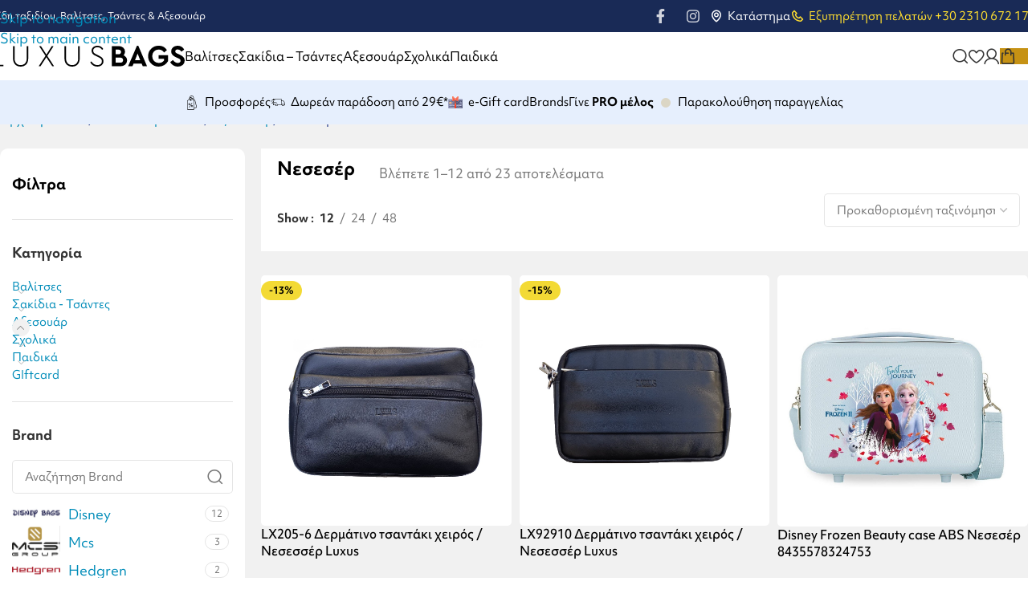

--- FILE ---
content_type: text/html; charset=utf-8
request_url: https://www.google.com/recaptcha/api2/anchor?ar=1&k=6LfRc3QnAAAAAPxkNQla26rv7ng6ed7kXf0oVXBc&co=aHR0cHM6Ly9sdXh1c2JhZ3MuZ3I6NDQz&hl=en&v=PoyoqOPhxBO7pBk68S4YbpHZ&size=invisible&anchor-ms=20000&execute-ms=30000&cb=4qevjwtktbay
body_size: 48864
content:
<!DOCTYPE HTML><html dir="ltr" lang="en"><head><meta http-equiv="Content-Type" content="text/html; charset=UTF-8">
<meta http-equiv="X-UA-Compatible" content="IE=edge">
<title>reCAPTCHA</title>
<style type="text/css">
/* cyrillic-ext */
@font-face {
  font-family: 'Roboto';
  font-style: normal;
  font-weight: 400;
  font-stretch: 100%;
  src: url(//fonts.gstatic.com/s/roboto/v48/KFO7CnqEu92Fr1ME7kSn66aGLdTylUAMa3GUBHMdazTgWw.woff2) format('woff2');
  unicode-range: U+0460-052F, U+1C80-1C8A, U+20B4, U+2DE0-2DFF, U+A640-A69F, U+FE2E-FE2F;
}
/* cyrillic */
@font-face {
  font-family: 'Roboto';
  font-style: normal;
  font-weight: 400;
  font-stretch: 100%;
  src: url(//fonts.gstatic.com/s/roboto/v48/KFO7CnqEu92Fr1ME7kSn66aGLdTylUAMa3iUBHMdazTgWw.woff2) format('woff2');
  unicode-range: U+0301, U+0400-045F, U+0490-0491, U+04B0-04B1, U+2116;
}
/* greek-ext */
@font-face {
  font-family: 'Roboto';
  font-style: normal;
  font-weight: 400;
  font-stretch: 100%;
  src: url(//fonts.gstatic.com/s/roboto/v48/KFO7CnqEu92Fr1ME7kSn66aGLdTylUAMa3CUBHMdazTgWw.woff2) format('woff2');
  unicode-range: U+1F00-1FFF;
}
/* greek */
@font-face {
  font-family: 'Roboto';
  font-style: normal;
  font-weight: 400;
  font-stretch: 100%;
  src: url(//fonts.gstatic.com/s/roboto/v48/KFO7CnqEu92Fr1ME7kSn66aGLdTylUAMa3-UBHMdazTgWw.woff2) format('woff2');
  unicode-range: U+0370-0377, U+037A-037F, U+0384-038A, U+038C, U+038E-03A1, U+03A3-03FF;
}
/* math */
@font-face {
  font-family: 'Roboto';
  font-style: normal;
  font-weight: 400;
  font-stretch: 100%;
  src: url(//fonts.gstatic.com/s/roboto/v48/KFO7CnqEu92Fr1ME7kSn66aGLdTylUAMawCUBHMdazTgWw.woff2) format('woff2');
  unicode-range: U+0302-0303, U+0305, U+0307-0308, U+0310, U+0312, U+0315, U+031A, U+0326-0327, U+032C, U+032F-0330, U+0332-0333, U+0338, U+033A, U+0346, U+034D, U+0391-03A1, U+03A3-03A9, U+03B1-03C9, U+03D1, U+03D5-03D6, U+03F0-03F1, U+03F4-03F5, U+2016-2017, U+2034-2038, U+203C, U+2040, U+2043, U+2047, U+2050, U+2057, U+205F, U+2070-2071, U+2074-208E, U+2090-209C, U+20D0-20DC, U+20E1, U+20E5-20EF, U+2100-2112, U+2114-2115, U+2117-2121, U+2123-214F, U+2190, U+2192, U+2194-21AE, U+21B0-21E5, U+21F1-21F2, U+21F4-2211, U+2213-2214, U+2216-22FF, U+2308-230B, U+2310, U+2319, U+231C-2321, U+2336-237A, U+237C, U+2395, U+239B-23B7, U+23D0, U+23DC-23E1, U+2474-2475, U+25AF, U+25B3, U+25B7, U+25BD, U+25C1, U+25CA, U+25CC, U+25FB, U+266D-266F, U+27C0-27FF, U+2900-2AFF, U+2B0E-2B11, U+2B30-2B4C, U+2BFE, U+3030, U+FF5B, U+FF5D, U+1D400-1D7FF, U+1EE00-1EEFF;
}
/* symbols */
@font-face {
  font-family: 'Roboto';
  font-style: normal;
  font-weight: 400;
  font-stretch: 100%;
  src: url(//fonts.gstatic.com/s/roboto/v48/KFO7CnqEu92Fr1ME7kSn66aGLdTylUAMaxKUBHMdazTgWw.woff2) format('woff2');
  unicode-range: U+0001-000C, U+000E-001F, U+007F-009F, U+20DD-20E0, U+20E2-20E4, U+2150-218F, U+2190, U+2192, U+2194-2199, U+21AF, U+21E6-21F0, U+21F3, U+2218-2219, U+2299, U+22C4-22C6, U+2300-243F, U+2440-244A, U+2460-24FF, U+25A0-27BF, U+2800-28FF, U+2921-2922, U+2981, U+29BF, U+29EB, U+2B00-2BFF, U+4DC0-4DFF, U+FFF9-FFFB, U+10140-1018E, U+10190-1019C, U+101A0, U+101D0-101FD, U+102E0-102FB, U+10E60-10E7E, U+1D2C0-1D2D3, U+1D2E0-1D37F, U+1F000-1F0FF, U+1F100-1F1AD, U+1F1E6-1F1FF, U+1F30D-1F30F, U+1F315, U+1F31C, U+1F31E, U+1F320-1F32C, U+1F336, U+1F378, U+1F37D, U+1F382, U+1F393-1F39F, U+1F3A7-1F3A8, U+1F3AC-1F3AF, U+1F3C2, U+1F3C4-1F3C6, U+1F3CA-1F3CE, U+1F3D4-1F3E0, U+1F3ED, U+1F3F1-1F3F3, U+1F3F5-1F3F7, U+1F408, U+1F415, U+1F41F, U+1F426, U+1F43F, U+1F441-1F442, U+1F444, U+1F446-1F449, U+1F44C-1F44E, U+1F453, U+1F46A, U+1F47D, U+1F4A3, U+1F4B0, U+1F4B3, U+1F4B9, U+1F4BB, U+1F4BF, U+1F4C8-1F4CB, U+1F4D6, U+1F4DA, U+1F4DF, U+1F4E3-1F4E6, U+1F4EA-1F4ED, U+1F4F7, U+1F4F9-1F4FB, U+1F4FD-1F4FE, U+1F503, U+1F507-1F50B, U+1F50D, U+1F512-1F513, U+1F53E-1F54A, U+1F54F-1F5FA, U+1F610, U+1F650-1F67F, U+1F687, U+1F68D, U+1F691, U+1F694, U+1F698, U+1F6AD, U+1F6B2, U+1F6B9-1F6BA, U+1F6BC, U+1F6C6-1F6CF, U+1F6D3-1F6D7, U+1F6E0-1F6EA, U+1F6F0-1F6F3, U+1F6F7-1F6FC, U+1F700-1F7FF, U+1F800-1F80B, U+1F810-1F847, U+1F850-1F859, U+1F860-1F887, U+1F890-1F8AD, U+1F8B0-1F8BB, U+1F8C0-1F8C1, U+1F900-1F90B, U+1F93B, U+1F946, U+1F984, U+1F996, U+1F9E9, U+1FA00-1FA6F, U+1FA70-1FA7C, U+1FA80-1FA89, U+1FA8F-1FAC6, U+1FACE-1FADC, U+1FADF-1FAE9, U+1FAF0-1FAF8, U+1FB00-1FBFF;
}
/* vietnamese */
@font-face {
  font-family: 'Roboto';
  font-style: normal;
  font-weight: 400;
  font-stretch: 100%;
  src: url(//fonts.gstatic.com/s/roboto/v48/KFO7CnqEu92Fr1ME7kSn66aGLdTylUAMa3OUBHMdazTgWw.woff2) format('woff2');
  unicode-range: U+0102-0103, U+0110-0111, U+0128-0129, U+0168-0169, U+01A0-01A1, U+01AF-01B0, U+0300-0301, U+0303-0304, U+0308-0309, U+0323, U+0329, U+1EA0-1EF9, U+20AB;
}
/* latin-ext */
@font-face {
  font-family: 'Roboto';
  font-style: normal;
  font-weight: 400;
  font-stretch: 100%;
  src: url(//fonts.gstatic.com/s/roboto/v48/KFO7CnqEu92Fr1ME7kSn66aGLdTylUAMa3KUBHMdazTgWw.woff2) format('woff2');
  unicode-range: U+0100-02BA, U+02BD-02C5, U+02C7-02CC, U+02CE-02D7, U+02DD-02FF, U+0304, U+0308, U+0329, U+1D00-1DBF, U+1E00-1E9F, U+1EF2-1EFF, U+2020, U+20A0-20AB, U+20AD-20C0, U+2113, U+2C60-2C7F, U+A720-A7FF;
}
/* latin */
@font-face {
  font-family: 'Roboto';
  font-style: normal;
  font-weight: 400;
  font-stretch: 100%;
  src: url(//fonts.gstatic.com/s/roboto/v48/KFO7CnqEu92Fr1ME7kSn66aGLdTylUAMa3yUBHMdazQ.woff2) format('woff2');
  unicode-range: U+0000-00FF, U+0131, U+0152-0153, U+02BB-02BC, U+02C6, U+02DA, U+02DC, U+0304, U+0308, U+0329, U+2000-206F, U+20AC, U+2122, U+2191, U+2193, U+2212, U+2215, U+FEFF, U+FFFD;
}
/* cyrillic-ext */
@font-face {
  font-family: 'Roboto';
  font-style: normal;
  font-weight: 500;
  font-stretch: 100%;
  src: url(//fonts.gstatic.com/s/roboto/v48/KFO7CnqEu92Fr1ME7kSn66aGLdTylUAMa3GUBHMdazTgWw.woff2) format('woff2');
  unicode-range: U+0460-052F, U+1C80-1C8A, U+20B4, U+2DE0-2DFF, U+A640-A69F, U+FE2E-FE2F;
}
/* cyrillic */
@font-face {
  font-family: 'Roboto';
  font-style: normal;
  font-weight: 500;
  font-stretch: 100%;
  src: url(//fonts.gstatic.com/s/roboto/v48/KFO7CnqEu92Fr1ME7kSn66aGLdTylUAMa3iUBHMdazTgWw.woff2) format('woff2');
  unicode-range: U+0301, U+0400-045F, U+0490-0491, U+04B0-04B1, U+2116;
}
/* greek-ext */
@font-face {
  font-family: 'Roboto';
  font-style: normal;
  font-weight: 500;
  font-stretch: 100%;
  src: url(//fonts.gstatic.com/s/roboto/v48/KFO7CnqEu92Fr1ME7kSn66aGLdTylUAMa3CUBHMdazTgWw.woff2) format('woff2');
  unicode-range: U+1F00-1FFF;
}
/* greek */
@font-face {
  font-family: 'Roboto';
  font-style: normal;
  font-weight: 500;
  font-stretch: 100%;
  src: url(//fonts.gstatic.com/s/roboto/v48/KFO7CnqEu92Fr1ME7kSn66aGLdTylUAMa3-UBHMdazTgWw.woff2) format('woff2');
  unicode-range: U+0370-0377, U+037A-037F, U+0384-038A, U+038C, U+038E-03A1, U+03A3-03FF;
}
/* math */
@font-face {
  font-family: 'Roboto';
  font-style: normal;
  font-weight: 500;
  font-stretch: 100%;
  src: url(//fonts.gstatic.com/s/roboto/v48/KFO7CnqEu92Fr1ME7kSn66aGLdTylUAMawCUBHMdazTgWw.woff2) format('woff2');
  unicode-range: U+0302-0303, U+0305, U+0307-0308, U+0310, U+0312, U+0315, U+031A, U+0326-0327, U+032C, U+032F-0330, U+0332-0333, U+0338, U+033A, U+0346, U+034D, U+0391-03A1, U+03A3-03A9, U+03B1-03C9, U+03D1, U+03D5-03D6, U+03F0-03F1, U+03F4-03F5, U+2016-2017, U+2034-2038, U+203C, U+2040, U+2043, U+2047, U+2050, U+2057, U+205F, U+2070-2071, U+2074-208E, U+2090-209C, U+20D0-20DC, U+20E1, U+20E5-20EF, U+2100-2112, U+2114-2115, U+2117-2121, U+2123-214F, U+2190, U+2192, U+2194-21AE, U+21B0-21E5, U+21F1-21F2, U+21F4-2211, U+2213-2214, U+2216-22FF, U+2308-230B, U+2310, U+2319, U+231C-2321, U+2336-237A, U+237C, U+2395, U+239B-23B7, U+23D0, U+23DC-23E1, U+2474-2475, U+25AF, U+25B3, U+25B7, U+25BD, U+25C1, U+25CA, U+25CC, U+25FB, U+266D-266F, U+27C0-27FF, U+2900-2AFF, U+2B0E-2B11, U+2B30-2B4C, U+2BFE, U+3030, U+FF5B, U+FF5D, U+1D400-1D7FF, U+1EE00-1EEFF;
}
/* symbols */
@font-face {
  font-family: 'Roboto';
  font-style: normal;
  font-weight: 500;
  font-stretch: 100%;
  src: url(//fonts.gstatic.com/s/roboto/v48/KFO7CnqEu92Fr1ME7kSn66aGLdTylUAMaxKUBHMdazTgWw.woff2) format('woff2');
  unicode-range: U+0001-000C, U+000E-001F, U+007F-009F, U+20DD-20E0, U+20E2-20E4, U+2150-218F, U+2190, U+2192, U+2194-2199, U+21AF, U+21E6-21F0, U+21F3, U+2218-2219, U+2299, U+22C4-22C6, U+2300-243F, U+2440-244A, U+2460-24FF, U+25A0-27BF, U+2800-28FF, U+2921-2922, U+2981, U+29BF, U+29EB, U+2B00-2BFF, U+4DC0-4DFF, U+FFF9-FFFB, U+10140-1018E, U+10190-1019C, U+101A0, U+101D0-101FD, U+102E0-102FB, U+10E60-10E7E, U+1D2C0-1D2D3, U+1D2E0-1D37F, U+1F000-1F0FF, U+1F100-1F1AD, U+1F1E6-1F1FF, U+1F30D-1F30F, U+1F315, U+1F31C, U+1F31E, U+1F320-1F32C, U+1F336, U+1F378, U+1F37D, U+1F382, U+1F393-1F39F, U+1F3A7-1F3A8, U+1F3AC-1F3AF, U+1F3C2, U+1F3C4-1F3C6, U+1F3CA-1F3CE, U+1F3D4-1F3E0, U+1F3ED, U+1F3F1-1F3F3, U+1F3F5-1F3F7, U+1F408, U+1F415, U+1F41F, U+1F426, U+1F43F, U+1F441-1F442, U+1F444, U+1F446-1F449, U+1F44C-1F44E, U+1F453, U+1F46A, U+1F47D, U+1F4A3, U+1F4B0, U+1F4B3, U+1F4B9, U+1F4BB, U+1F4BF, U+1F4C8-1F4CB, U+1F4D6, U+1F4DA, U+1F4DF, U+1F4E3-1F4E6, U+1F4EA-1F4ED, U+1F4F7, U+1F4F9-1F4FB, U+1F4FD-1F4FE, U+1F503, U+1F507-1F50B, U+1F50D, U+1F512-1F513, U+1F53E-1F54A, U+1F54F-1F5FA, U+1F610, U+1F650-1F67F, U+1F687, U+1F68D, U+1F691, U+1F694, U+1F698, U+1F6AD, U+1F6B2, U+1F6B9-1F6BA, U+1F6BC, U+1F6C6-1F6CF, U+1F6D3-1F6D7, U+1F6E0-1F6EA, U+1F6F0-1F6F3, U+1F6F7-1F6FC, U+1F700-1F7FF, U+1F800-1F80B, U+1F810-1F847, U+1F850-1F859, U+1F860-1F887, U+1F890-1F8AD, U+1F8B0-1F8BB, U+1F8C0-1F8C1, U+1F900-1F90B, U+1F93B, U+1F946, U+1F984, U+1F996, U+1F9E9, U+1FA00-1FA6F, U+1FA70-1FA7C, U+1FA80-1FA89, U+1FA8F-1FAC6, U+1FACE-1FADC, U+1FADF-1FAE9, U+1FAF0-1FAF8, U+1FB00-1FBFF;
}
/* vietnamese */
@font-face {
  font-family: 'Roboto';
  font-style: normal;
  font-weight: 500;
  font-stretch: 100%;
  src: url(//fonts.gstatic.com/s/roboto/v48/KFO7CnqEu92Fr1ME7kSn66aGLdTylUAMa3OUBHMdazTgWw.woff2) format('woff2');
  unicode-range: U+0102-0103, U+0110-0111, U+0128-0129, U+0168-0169, U+01A0-01A1, U+01AF-01B0, U+0300-0301, U+0303-0304, U+0308-0309, U+0323, U+0329, U+1EA0-1EF9, U+20AB;
}
/* latin-ext */
@font-face {
  font-family: 'Roboto';
  font-style: normal;
  font-weight: 500;
  font-stretch: 100%;
  src: url(//fonts.gstatic.com/s/roboto/v48/KFO7CnqEu92Fr1ME7kSn66aGLdTylUAMa3KUBHMdazTgWw.woff2) format('woff2');
  unicode-range: U+0100-02BA, U+02BD-02C5, U+02C7-02CC, U+02CE-02D7, U+02DD-02FF, U+0304, U+0308, U+0329, U+1D00-1DBF, U+1E00-1E9F, U+1EF2-1EFF, U+2020, U+20A0-20AB, U+20AD-20C0, U+2113, U+2C60-2C7F, U+A720-A7FF;
}
/* latin */
@font-face {
  font-family: 'Roboto';
  font-style: normal;
  font-weight: 500;
  font-stretch: 100%;
  src: url(//fonts.gstatic.com/s/roboto/v48/KFO7CnqEu92Fr1ME7kSn66aGLdTylUAMa3yUBHMdazQ.woff2) format('woff2');
  unicode-range: U+0000-00FF, U+0131, U+0152-0153, U+02BB-02BC, U+02C6, U+02DA, U+02DC, U+0304, U+0308, U+0329, U+2000-206F, U+20AC, U+2122, U+2191, U+2193, U+2212, U+2215, U+FEFF, U+FFFD;
}
/* cyrillic-ext */
@font-face {
  font-family: 'Roboto';
  font-style: normal;
  font-weight: 900;
  font-stretch: 100%;
  src: url(//fonts.gstatic.com/s/roboto/v48/KFO7CnqEu92Fr1ME7kSn66aGLdTylUAMa3GUBHMdazTgWw.woff2) format('woff2');
  unicode-range: U+0460-052F, U+1C80-1C8A, U+20B4, U+2DE0-2DFF, U+A640-A69F, U+FE2E-FE2F;
}
/* cyrillic */
@font-face {
  font-family: 'Roboto';
  font-style: normal;
  font-weight: 900;
  font-stretch: 100%;
  src: url(//fonts.gstatic.com/s/roboto/v48/KFO7CnqEu92Fr1ME7kSn66aGLdTylUAMa3iUBHMdazTgWw.woff2) format('woff2');
  unicode-range: U+0301, U+0400-045F, U+0490-0491, U+04B0-04B1, U+2116;
}
/* greek-ext */
@font-face {
  font-family: 'Roboto';
  font-style: normal;
  font-weight: 900;
  font-stretch: 100%;
  src: url(//fonts.gstatic.com/s/roboto/v48/KFO7CnqEu92Fr1ME7kSn66aGLdTylUAMa3CUBHMdazTgWw.woff2) format('woff2');
  unicode-range: U+1F00-1FFF;
}
/* greek */
@font-face {
  font-family: 'Roboto';
  font-style: normal;
  font-weight: 900;
  font-stretch: 100%;
  src: url(//fonts.gstatic.com/s/roboto/v48/KFO7CnqEu92Fr1ME7kSn66aGLdTylUAMa3-UBHMdazTgWw.woff2) format('woff2');
  unicode-range: U+0370-0377, U+037A-037F, U+0384-038A, U+038C, U+038E-03A1, U+03A3-03FF;
}
/* math */
@font-face {
  font-family: 'Roboto';
  font-style: normal;
  font-weight: 900;
  font-stretch: 100%;
  src: url(//fonts.gstatic.com/s/roboto/v48/KFO7CnqEu92Fr1ME7kSn66aGLdTylUAMawCUBHMdazTgWw.woff2) format('woff2');
  unicode-range: U+0302-0303, U+0305, U+0307-0308, U+0310, U+0312, U+0315, U+031A, U+0326-0327, U+032C, U+032F-0330, U+0332-0333, U+0338, U+033A, U+0346, U+034D, U+0391-03A1, U+03A3-03A9, U+03B1-03C9, U+03D1, U+03D5-03D6, U+03F0-03F1, U+03F4-03F5, U+2016-2017, U+2034-2038, U+203C, U+2040, U+2043, U+2047, U+2050, U+2057, U+205F, U+2070-2071, U+2074-208E, U+2090-209C, U+20D0-20DC, U+20E1, U+20E5-20EF, U+2100-2112, U+2114-2115, U+2117-2121, U+2123-214F, U+2190, U+2192, U+2194-21AE, U+21B0-21E5, U+21F1-21F2, U+21F4-2211, U+2213-2214, U+2216-22FF, U+2308-230B, U+2310, U+2319, U+231C-2321, U+2336-237A, U+237C, U+2395, U+239B-23B7, U+23D0, U+23DC-23E1, U+2474-2475, U+25AF, U+25B3, U+25B7, U+25BD, U+25C1, U+25CA, U+25CC, U+25FB, U+266D-266F, U+27C0-27FF, U+2900-2AFF, U+2B0E-2B11, U+2B30-2B4C, U+2BFE, U+3030, U+FF5B, U+FF5D, U+1D400-1D7FF, U+1EE00-1EEFF;
}
/* symbols */
@font-face {
  font-family: 'Roboto';
  font-style: normal;
  font-weight: 900;
  font-stretch: 100%;
  src: url(//fonts.gstatic.com/s/roboto/v48/KFO7CnqEu92Fr1ME7kSn66aGLdTylUAMaxKUBHMdazTgWw.woff2) format('woff2');
  unicode-range: U+0001-000C, U+000E-001F, U+007F-009F, U+20DD-20E0, U+20E2-20E4, U+2150-218F, U+2190, U+2192, U+2194-2199, U+21AF, U+21E6-21F0, U+21F3, U+2218-2219, U+2299, U+22C4-22C6, U+2300-243F, U+2440-244A, U+2460-24FF, U+25A0-27BF, U+2800-28FF, U+2921-2922, U+2981, U+29BF, U+29EB, U+2B00-2BFF, U+4DC0-4DFF, U+FFF9-FFFB, U+10140-1018E, U+10190-1019C, U+101A0, U+101D0-101FD, U+102E0-102FB, U+10E60-10E7E, U+1D2C0-1D2D3, U+1D2E0-1D37F, U+1F000-1F0FF, U+1F100-1F1AD, U+1F1E6-1F1FF, U+1F30D-1F30F, U+1F315, U+1F31C, U+1F31E, U+1F320-1F32C, U+1F336, U+1F378, U+1F37D, U+1F382, U+1F393-1F39F, U+1F3A7-1F3A8, U+1F3AC-1F3AF, U+1F3C2, U+1F3C4-1F3C6, U+1F3CA-1F3CE, U+1F3D4-1F3E0, U+1F3ED, U+1F3F1-1F3F3, U+1F3F5-1F3F7, U+1F408, U+1F415, U+1F41F, U+1F426, U+1F43F, U+1F441-1F442, U+1F444, U+1F446-1F449, U+1F44C-1F44E, U+1F453, U+1F46A, U+1F47D, U+1F4A3, U+1F4B0, U+1F4B3, U+1F4B9, U+1F4BB, U+1F4BF, U+1F4C8-1F4CB, U+1F4D6, U+1F4DA, U+1F4DF, U+1F4E3-1F4E6, U+1F4EA-1F4ED, U+1F4F7, U+1F4F9-1F4FB, U+1F4FD-1F4FE, U+1F503, U+1F507-1F50B, U+1F50D, U+1F512-1F513, U+1F53E-1F54A, U+1F54F-1F5FA, U+1F610, U+1F650-1F67F, U+1F687, U+1F68D, U+1F691, U+1F694, U+1F698, U+1F6AD, U+1F6B2, U+1F6B9-1F6BA, U+1F6BC, U+1F6C6-1F6CF, U+1F6D3-1F6D7, U+1F6E0-1F6EA, U+1F6F0-1F6F3, U+1F6F7-1F6FC, U+1F700-1F7FF, U+1F800-1F80B, U+1F810-1F847, U+1F850-1F859, U+1F860-1F887, U+1F890-1F8AD, U+1F8B0-1F8BB, U+1F8C0-1F8C1, U+1F900-1F90B, U+1F93B, U+1F946, U+1F984, U+1F996, U+1F9E9, U+1FA00-1FA6F, U+1FA70-1FA7C, U+1FA80-1FA89, U+1FA8F-1FAC6, U+1FACE-1FADC, U+1FADF-1FAE9, U+1FAF0-1FAF8, U+1FB00-1FBFF;
}
/* vietnamese */
@font-face {
  font-family: 'Roboto';
  font-style: normal;
  font-weight: 900;
  font-stretch: 100%;
  src: url(//fonts.gstatic.com/s/roboto/v48/KFO7CnqEu92Fr1ME7kSn66aGLdTylUAMa3OUBHMdazTgWw.woff2) format('woff2');
  unicode-range: U+0102-0103, U+0110-0111, U+0128-0129, U+0168-0169, U+01A0-01A1, U+01AF-01B0, U+0300-0301, U+0303-0304, U+0308-0309, U+0323, U+0329, U+1EA0-1EF9, U+20AB;
}
/* latin-ext */
@font-face {
  font-family: 'Roboto';
  font-style: normal;
  font-weight: 900;
  font-stretch: 100%;
  src: url(//fonts.gstatic.com/s/roboto/v48/KFO7CnqEu92Fr1ME7kSn66aGLdTylUAMa3KUBHMdazTgWw.woff2) format('woff2');
  unicode-range: U+0100-02BA, U+02BD-02C5, U+02C7-02CC, U+02CE-02D7, U+02DD-02FF, U+0304, U+0308, U+0329, U+1D00-1DBF, U+1E00-1E9F, U+1EF2-1EFF, U+2020, U+20A0-20AB, U+20AD-20C0, U+2113, U+2C60-2C7F, U+A720-A7FF;
}
/* latin */
@font-face {
  font-family: 'Roboto';
  font-style: normal;
  font-weight: 900;
  font-stretch: 100%;
  src: url(//fonts.gstatic.com/s/roboto/v48/KFO7CnqEu92Fr1ME7kSn66aGLdTylUAMa3yUBHMdazQ.woff2) format('woff2');
  unicode-range: U+0000-00FF, U+0131, U+0152-0153, U+02BB-02BC, U+02C6, U+02DA, U+02DC, U+0304, U+0308, U+0329, U+2000-206F, U+20AC, U+2122, U+2191, U+2193, U+2212, U+2215, U+FEFF, U+FFFD;
}

</style>
<link rel="stylesheet" type="text/css" href="https://www.gstatic.com/recaptcha/releases/PoyoqOPhxBO7pBk68S4YbpHZ/styles__ltr.css">
<script nonce="95xsPfQYFH-1gEQfc7owMg" type="text/javascript">window['__recaptcha_api'] = 'https://www.google.com/recaptcha/api2/';</script>
<script type="text/javascript" src="https://www.gstatic.com/recaptcha/releases/PoyoqOPhxBO7pBk68S4YbpHZ/recaptcha__en.js" nonce="95xsPfQYFH-1gEQfc7owMg">
      
    </script></head>
<body><div id="rc-anchor-alert" class="rc-anchor-alert"></div>
<input type="hidden" id="recaptcha-token" value="[base64]">
<script type="text/javascript" nonce="95xsPfQYFH-1gEQfc7owMg">
      recaptcha.anchor.Main.init("[\x22ainput\x22,[\x22bgdata\x22,\x22\x22,\[base64]/[base64]/[base64]/[base64]/cjw8ejpyPj4+eil9Y2F0Y2gobCl7dGhyb3cgbDt9fSxIPWZ1bmN0aW9uKHcsdCx6KXtpZih3PT0xOTR8fHc9PTIwOCl0LnZbd10/dC52W3ddLmNvbmNhdCh6KTp0LnZbd109b2Yoeix0KTtlbHNle2lmKHQuYkImJnchPTMxNylyZXR1cm47dz09NjZ8fHc9PTEyMnx8dz09NDcwfHx3PT00NHx8dz09NDE2fHx3PT0zOTd8fHc9PTQyMXx8dz09Njh8fHc9PTcwfHx3PT0xODQ/[base64]/[base64]/[base64]/bmV3IGRbVl0oSlswXSk6cD09Mj9uZXcgZFtWXShKWzBdLEpbMV0pOnA9PTM/bmV3IGRbVl0oSlswXSxKWzFdLEpbMl0pOnA9PTQ/[base64]/[base64]/[base64]/[base64]\x22,\[base64]\\u003d\x22,\x22eXrCj8ORwr/Ds8KIFG/DmcOdwpXCsVplTFHCoMO/FcKPCXfDq8O3AsOROn/DmsOdDcKwWxPDi8KtG8ODw7wdw7NGwrbCjMO8B8K0w682w4paSU/CqsO/TcKpwrDCusOhwrl9w4PCg8ObZUotwp3DmcO0woxpw4nDtMKTw5UBwoDCk3rDondOHAdTw6sYwq/ClVDCqyTCkF1fdUEVYsOaEMOGwoHClD/DoQ3CnsOoWnU8e8KuZjExw4AXR2RrwpIlwoTClMKLw7XDtcOkaTRGw6vCpMOxw6NtI8K5Nj/CgMOnw5gnwpg/QDHDpsOmLzBaNAnDuy/[base64]/CinTDgRAWw7JVGMOdwrhjw5rCu3FFw6HDqcKkwpJEMcKfwpfCg1/Dh8Kzw6ZAPToVwrDCgMO0wqPCuho5SWknDXPCp8KPwr/CuMOywqJEw6Ilw7jCisOZw7VuU1/CvG3DknBfbVXDpcKoG8KMC0J6w6/[base64]/w6AfN8OFwqQrBD3DqcKFQsOAw6HDjsOcwqLCryXDqsOHw7N5H8ORbMOAfA7Cjg7CgMKQEF7Dk8KKMcK+AUjDqMO8OBcUw6nDjsKfF8OmIkzCnDHDiMK6wqzDmFkdd1g/[base64]/CrHTCmjlGNcOgw4TCssOOEg3CgMOHwrUsw7zCljPCi8OfK8OYwoLDp8KPwqQHHcOMC8O4w5vDjBHCgMOEwo3CmFPDkRIEV8O3R8KJcsKXw7o8woPDmC8fOMOmw53ClEk8FsOBwpLDnMOoEsKrw7XDrsO0w7VPSF56wrZUK8KZw4rDgC8Gwq/Cj0XCliTDlMKfw680WcKQwrFCFCNHwpLDiClLXUc6ccKsBsO+WgTCrETDpksZLTMxw5zCtFUsK8KhIcONVzHDiU0AHcK/w5UOdsO/wpN2UsKbwrvCjXJJGHxJWBM1LcK0w5zCscKTbsKKw7twwpzCvCTCkQJCw5LCpyfCm8KcwqwrwpbDonvCgHowwowWw5LDnhJ8woQvw7XCvUTCsBAFciRSDR9BwrjCu8Ojf8KAVAYjXcOlwo/[base64]/DsMOCwpwUKR3DsRcEwqQ8w7DCjTlkccKucXNdwp57L8OXw60XwonCpAI/[base64]/Hg7DkyZZBMKJwrjDphJzcFzDlw7CgsKKwoUBwoQuPhxFUcKlwp1zw59kw6tgVy4/dsOHwpBjw43DtsO8AcOaWV9RScOcFztYWDHDpcOSP8OmP8Ojd8KVw4rCrcO6w5IJw5Ytw7TCoHphWmREwrTDucKNwpZyw5EDXF4ow7nDiGvDmcOEWW3ChMOew4XCvAPClXDDtcKhAMO6bsOBYMKWwrlmwqhaOF/Cp8OlVMOKByQFTcKqMsKLw4nChMOVw7FqSELCmMOpwplhacKUw5XDinnDumRAwo80w7wrwozCi3h8w5bDmV7DpMOvVH4dNEcvw6/DqVUYw6xpACArYi16wr9Pw5bCiyTDkQ3CoXJzw5MYwoAdw6x9fMKKBm/[base64]/Dj8OzwpthKDnCnMKCwohUYidIwqkcLEfDgTfComI1w6TDin3Cp8KIM8Kyw6gZw60hczgLYyonw6vDqiNcw6TCvCDCrCV6XW/CnMO2XEvClMOtX8OYwqAZw4PCvWxhwoI+w5xcw6PChsKdd07Dk8Khw6jDqTvDtcO/[base64]/CksOow6HDkCbCmRDCkzhIwrF0w7/DjMKzw47Dp2law77DlHPDpsKkw6IYwrXCi27CpU0XVV9ZZi/CosK7w6p7wozDsDfDlsO8wq4bw5PDlMK9J8K3DMO7MRjCgTMvw5PCisKgwpbDgcOMQcOVACAuw61XA0LCmcOTw6E/w7LDlmTCoXLCi8KTUMObw7M5w7N9XmjCiE/[base64]/[base64]/[base64]/w7d1wo/[base64]/dcKVwp9tB8Okf8OENjxSO8Knwq0ObhTDvMOYUMOsSMO9bTjChMO0w6TCisKDbl/DknBGw6YXwrDDhsKKw64MwpYWw5nDkMOawrsaw7Q5w5UEw6/DmcKFwpvDmRfChsO5IzbDjWPCvUfDmSXCjMOZBcOqBcOXw7PCtMKeRD7CqcK7w407fTjCjcOzT8KhEsO3eMOZRUjCqijDuxjDsCsUJ2YAX3Mjw75Yw5rCiAnDjcKBeUENFwXDt8K6wqM0w7R+YVnCvMO/wrfChcOaw5XCp3vDvsKXw4sCwqDDjsKEw4tEIgDDjMKpRsK4PcO+ScKZSsOpc8KHLFgCawPDk3TCnMOyEX/[base64]/Dr3PCsMOYwoJRw7fCisOHXcOWwpc8wqPCrAlAwqbDhgHCuQdmw4tEwodJfcKMNcOMY8K/[base64]/w7TCvmbDk8OwwqXCq8K5bmcHA8OhXm8Tw5/[base64]/CssOjaMOjAyHDlMKaw6sZw68zJcOJI1DDr0fCvsOswr9NYsKJc2YXw4PCtMKpw7lLw4bCtMK9E8O8Tx1zw5swOFlzw41RwpjCjFjDswvCuMOBwr/DuMKCXgrDrsKkbkpMw77ChDgOwqE/WQhAw43DlsOkw6nDksKhe8KUwrXDg8OXW8Okd8OQFcKMw6lmZ8K4F8KVD8KtBj7DoyvCh2zCu8KLYSfCpsOiYEnDv8KmJ8OJbMOHEcOUwq/Dqg3DisOUw5EaHMKoXsOPOWdRYMOYw7vDq8K2w4A1w57DsX3CqcOvBgXDp8OiZ1NqwqfDl8KmwptHwr/[base64]/DqChsVQPDqcO7wovDvDpAwoQHwokZwrfCh8KkKMK1JiDDr8Kww6zCjMO3G8KCNBjDrXkbO8OtIil1w5/Dpg/CucO/[base64]/CvwHCqcKbLMOawpAxwq/[base64]/cMODw581w7IVwoVYwqZ9wodNw6TCmm1CV8OtKcO1AkjCsFPCoAF/fDQawqQvw68awpV9w5Rrw4nDtMKMUMK/woXCqBNUw4YNwpXCmn4PwptYw4XCrMO3HibCjB9QIMOwwo98w7RMw6LCt0DDl8KCw5MENUJUwrMrw49Ywo83P34swrHCsMKHVcOkw4DCqXE/wqIieBZOw4vCnsK+wrVNw7DDuUEWw4HDoh54Q8OlR8ORw4fCvkRuworDlRk/AXfCpBIRw7wiw6rDpjNGwq8/GlLCiMKpwoLCgCnDrsOrwp8udcKRVsKEeBUJwqjDqQjCp8KsaxJjSBc/[base64]/DpsOnKE06GxkuIMK2w6VowqBCFgvClygMw7zDrCosw4oBw6LCtmkbX1nCjcOQw55qdcO3wr7DvVHDisOlwp/DuMOzS8Okw6HDsVsqwrlVfsK8w6XDh8KSB38ew4LCh1LCscOIME/[base64]/[base64]/f8KJO8KYwqofw7ENL8KKw48PRcOnw6wjw73Di2LDmGRnM0fDijJgI8KGwr3DicOTa0TCogVjwpMzw6AxwrXCuS4ieVvDhsOLwqojwrDDrMKhw4VCe1Njwr7Co8OuwpfDt8OAwqcOQMKxw7zDmcKWZ8ORAcO7DR5xI8O9w7PCk1YQwoHCoUMJw6kcw7/DrjhITcKxBMKMccOWZMOUwoQOCMOZWBnDsMOvL8Kyw5cbU2LDsMKmw4PDiD3DsGokcHdaNVoCwrHDkWvDmRbDnMO9DnbDgDrDrmvCrAnCisKswp0Lw5k9UHsfwrXCvnssw4jDhcO+wobDl3Zyw4HCs1QKQ1R/wr1zS8KOwoLCsXXDtnHDsMODwrArwq5ua8Onw4DCkAQNw6FVAmQewo9qAxIgZ1h2wpVGcMKBQMK9ICg4UsKKMSjCi3bCjzHDvsKvwrfCs8KLwqR4wrwadcOqTcOcAjY5wrZ5woluFz/DgsOkFFhRwo7DsVfCvCTCrWvCsjDDl8Kbw5tIwoEDw7tJQkLCt0DDrTDDucOzWA41VsOIdEk7UkHDs3geSjfClFBPAMK0wqENBn41Zi3DmsK1GFVwworDrgjCnsKcwqwPBEfDscORNVnDtT8+esK6USgawprDlHXDgsKLw4sQw4I7P8OAN1DDqsK5w55GBX/DvsKIalfDr8K8X8KtwrrDhBUrwqHCukddw4YrEsOxGVXClQrDmU3CrMKWOMKNw657XcOfKsKaD8OZNsKEYVrCvyNuV8KvZMO8VBAuwovDh8Oxw4UjM8OnVlDDhMOWw6vCj3w1fsOQwolCwpIEw4DCtX8GC8Oqw7FmJMK5wrMvSBxuw7/DvMOZJcKFwq3CjsKCY8KmRwjDm8OTwrx0wrbDhMKgwpjDm8Kzb8OnLCtiw749fcOTZsOxZS8+wrUWNQ3DiUIxNXU/wobDlsKnwqJvwpHDsMO8WhzCjyPCp8KqScO9w4LCglXCicOgTcOoGMOXT1N7w6N8fcKRE8OzOsKxw6jDvR7DocKdw7s/I8OvMFHDvEAIwoASVcOHOCddWsOXwoF1aXTCr0DDrnvCjy/ChXlBwrECw6/DjgbCqS8IwqFpw5zCuQzCo8Odf3fCuXnCmMOxwoHDuMKjMWTDgcKmw6cGwqXDpMKhw7fDkTtVFBIMw4ppw5wWFwHCqBkLw4zCicOADnAlEMKfwp7CglAYwpkldsOFwpocRl/CrlvDl8OSbMKqWlIwOMKiwowJwqjCsChrAH40DAZGwrbDq38gw5liwocYZ3TDs8OVwpzCmA0aYsKSS8KYwqxyHXtGwr47MMKtWcKPQFhONTfDn8Klwo3CjcKTccOYw5fClg4Nwp3Dv8KYZMKXwpErwqXDihYEwr/CkMOmdsOePMKIwqzCnMKqN8OOwr5kw4jDtMKtRRYFwpzCsXB3w7teM3JMwrbDsxvCo0TDusKKWgTChMOXKER1SnsswrAGLx8QQsOAX1FILFMhdw9lPMKGbMO/FMKnbsK3wrBpJcOJJcONSk/DksOZXQzCmTfDjcOQccOlVmRXEMKfbgzCksOLasOiw7tdX8K+WWDChyESR8KHw63CrHnDlsO/DjIEWDXCpR4Mw7EDWcOpw6DDpG4rwpUSwpXCjRnCq1bCoh7DicKIwpl1GMKkHcOgw5l+woXDkRLDq8KQw5PCr8OcCcKQasOHPhU4wrLCrWfCix7DlRhQw7VEwqLCs8OXw6gYM8KuXcOZw43DscKtPMKFwqrCjH3ChWLCujPCq0B0w4N7RcKJwrdPEk8gwr/DgAJqXj/[base64]/Cl19nw5HCu8Oow6ETwr/[base64]/fBhbDMK+H2LDixAVw43Cj8KnKsOSw4VnH8KNwrDCvsKXwpIHw5LDpMOsw6fDsMK8SMKBTxXCgsK2w7TDoCDDvRzDq8KuwrDDlApJw6IUw5BCwpjDpcK8YCBAZCnDkcKODTTCpMKew5DDqXISw4TCiHbDscK+w6vDhGbCrWovOAx1wo/DpR/DuG0GWcKOwp94AGPCqBZVYMKtw6vDqlFHwr3Cu8O0axnCnX/DmcK5TcOpUkbDg8OAPjUASHQ+fHRZwpLCoBPCsQxdw63CiXLCj14hCMKSwrzDgX7DnHkWw7rDg8OHJC/CksOQRsOqM3oBaw7DgABwwqAMwqPDog3Dt3YuwrzDsMKnPcKAK8Kyw5rDgcK5wrohL8OlF8KDelrClgDDoGM6GSXCscOjwoQnbG4iw6bDr1EPfT/DhGU0H8KOcg13w6bCjx7Cm1oWw6J0wrh9HS7DpsODBlRXEjtawqHDih5wwrPDjcK7Wi/ChMKMw7LDihDDoUnCqsKgw6fCsMKrw4EVTMO7wrjCtBnCpEXCoCLCtAxMw4pyw6zClErCkjoFXsKbT8KIw7wUw6Z+TB/CjE09wphOK8O5EDddwrp7wolowp4/[base64]/CksOZw47CqcOAw44GWsOLw4hrDh/DsHvCkEnCnHbDkFYvUXXCksKRw5fDqMKCwobCim1tU0vCjkRNWsK+w7nDssKrwqnCijzDvDUpbUwuCX12XVXDi1XClsKHwpfCg8KnCMOfwoDDo8OHJD7Du0TDsl3DtsO+H8OYwqvDhMK+w5/Do8K/XDBNwrlmwqrDkU9gwoDCuMOXw71iw6BSwr7Co8KLYivDmwrDvcO/wq92w6hSRcOfw4DCjWHCqsODw6LDscKjexbDncKQw7nCiAPCr8KdTXbCpS0yw5HClMKQw4YbEcKmw6bChV4Yw7lzw4XDhMKYLsOofG/[base64]/[base64]/Dm2nCgcOkBsOFaGwgJHrDt8Kuwok+GQDCoMOmw6nDpMKDw4EHGMK1woVgYcKLGMO7CcOfw47DtMKYLVnCqiV/TnQjwoh8NsKJVXtvUMOlw4/CvsKUwqFVAMO+w6HClyUbwpPDl8ORw4TDncO0w6pawqfDik3CthTDpsOJwo7Cg8K+wpHCvsOWworCtcKAaHwoNsKzw75+woEcFUHCoHTCm8KKwrfDl8KUNMODwrDDnsOSWkN2Rh8TY8KyRcO/w4jDs3HCiRwowojCt8KZw4LDoxnDoBvDpjDCtj7CjCIJw5gkwqgUwpR9wqbDnik0w7dWw4nCicKRMMKew7kTbcKzw4DCgWTDgUpFVlx/[base64]/Cv2lqw4DCkE8CDMKjEsOCRH3CucOtwpvDqDnChXQnHMOXw7zDn8OyFhLCocK4GsOywrANQlrDplUiw7jDoW5Xw6FowqhDwoTCtMK7w7nDqQ8+woXDgyUVRMKpCSUBWMKuKnBjwqY+w6InLy/DkGDCtMOxw5Nrw7rDksOfw6AGw7NJw55zwpfCjsKPScOMGidEKS7Cu8KrwqhvwofDusKYw60edhptfxMjw6BrecOFw70iMMOAbClCw5vCr8K9w5zCuElowqcNwr/CrhDDs2B+JMK5w6DDqcKDwrB6Kw/Dr2zDvMKHwphIw7slwrEwwpo8wok0ay3CuBV5XiRYCsKsH2DDlsKtemnCh2xIPjBXw6g+wqbChBkJwo4CPhfClSNxwrbDjChow4vDmEHDnQ8FIcOtwr3DinUqwqLDkXBHwotGOsKCaMKFbcKaHMKTLcKMeXtZw5VIw4vCiSocEAM+wrvCl8KSNnF/wrHDuUwhwqYzwp/Cvg3CvmfCjCjDg8OlZMKrw6FowqA5w5ohcMOfwoXCunsCTcOBUlTDkEbDqsOWaznDghlDV24pRMONCC4ew4kAw7rDpmhvwr/DvcOOwoLCu3AkA8KnwpzDnMOAwpVXwo4pJUwJPA/ChAXDmS/DnVrCnMKcHcOmwr/[base64]/w7vChAnDthJ8wrk2e8Oqwo8fw6/ClcOMFh7CmMK6wpwNPDlaw6sjRjhmw7hPRcOzwpLDncO/RU8qFATDj8Khw4fDljHCsMOjV8KJAnrDscKGL0bCtkxuKDEqb8KRwrbDjcKNwp7DuR4hL8KvewnCvEc1wqFNwpPCk8KWBytzJcKVesOEcBTDpBbDrMO3ISVLZV9qwq/[base64]/[base64]/DuG3DhVHDhx08Dzh7U8KXK8OPw5oMFEbDsMKhw5DDs8KCHG/[base64]/[base64]/CnChqw6Axw5ARZAjDmsKqXsOOw6UEOsOzN03CscOfwqvCjwsEwrx2QcKOwpltcsK8R0RZw6wIwqPCi8OVwrtOwpg8w6kwem7CrMKtwoTCm8Oawo49BcOzw7jDjiwGwpTDocK2wqPDtklQKcKVwpRILDpTLcO+w5nDjcKUwpx/TDBUw6Ufw5fCszHCmBNQccOxw7DCs1LDjcKOScOZPsOqwrVSw61RNz1dwoLCrlzDr8OFIMOWwrZNwoJjSsOVwoRuw6fDnwxRbRAua3gYw4Z/YMOuw6hqw7DDucOFw6oNw4HColTChsORwoPCm2fCi3QBwqgPd13Cskpgw6vCtUbCikjDq8OawprCpMOJLMKywoljwqMYRFB0REJkw452w6LDjXzDhcOiwobCm8K0wovDl8KrflRdNWIUMGYjAn/ChMKqwocOwpxLFcKRXsOiw5PCm8O/HsObwpHCgWQPGMOONm7Cj0Ulw7nDoSTDr2csE8Oww7Akw4rCikdLNBnDtsKIw4gmD8KawqXDtMOCTMO+wowGZiTCrGXDhlhOw4TCrH1oRMKAFFzDlgFLw5ZQWMKeZMKAGcKNQkQ4wrwUwrBww40Kw6tow5PDo1QgU1giI8Kpw5o7KMK6wrzChsO/NcKtw5jDrzpqM8O2KsKVCWTCgwYqwpVPw57CuHgVZkZTwojCl2c7wrxbTcOPK8OOHCRLEw1gw77ChW93w7fCmUzCt3fDlcKmVGvCqgleTMOLw6luwo0NDsOmTXIGU8OWN8KIw6QOw7saEDFhdMOWw6TCi8ONAcKXOz/CucOhIsK1wpLDpMOTw74Tw4LDqsODwohuKBoRwr3DhsO5aX7Dl8ObR8Oxwp0kRcOncUtPSRrDrsKZd8K2wpvCsMOUTHHCrmPDt0vCthpQT8OVBcOjwpDDgMKxwoVDwqJPYkA9PcKfwrhCHMO9UVDCoMKQTlzDsxIaWzh/JUrCtsK6wqEJMAzCksKkfELDiiHCnsKVw555J8Oywp/[base64]/DoUh8UhvDpCfDnFBQa8OaSsKLwo3Cs8OnR8Kkwq4dw5MsdHU6wo03w7LCksOLWsOYw4kawrkiN8KewrvCg8OLwpoMFsKpw4l2wonDoWbCg8Ofw7jCscKxw65NMsKlecKdwrfDswbCpcKGwq87KgAOcBTCrMKuS14FBcKqfk3Cv8OBwr/DjRknw4nDgXPDiVvCghYWKMKww7jCn3hZwpLCiQpgwpHCvCXCtsK2I14Xwq/Ci8Ktw6vDvHbCssO/GMO2ZAQpTTIBYMK7woDDqGIBWxXCpcKNwoPDqMOkOMKBwqMHMDTCpsOnPAogwqzDrsOiw5lQwqUMw4vDn8KkYl8QKsONXMOCwo7DpcObeMOKw5Y/OMKcw53DnyVAUsKYaMO0CMObKMKiDRzDrsOLf2ZgJANkwppgITUDDMKRwopnWAZTw4IVw7zCmALDr0lJwoR5UgLCqMKrwp8zO8Odwq8Fw63DhlLCuypeI1rCiMKpHsOvGG/[base64]/WsOfUMK5wpDDhUfCiHo6w6DCn8KpAMOgccO5TcO+RMOJKsK7GsOhIgl6YsOiOw1gSW0fwrU5LsO1w7rDpMO5woTClBfDkSLDi8KwScKWfChzwrNpSDkwDcOVw6QLIMK/w47Cq8K4GGENY8KOwp/CjURewq/Cvj3DpB84w4E0Hilqwp7Dsy96I2nCuy4ww7bDrzLDkEsvw6JALMO7w7/DuxHDrcKYw6AYwpLCiRVCwqx0BMKkRMKvG8KcA1PDpD1wMU4mL8OQIAIUw7HCjljDmcK7w5rCl8ODVRoNwotGw758XX0Sw4jDuTfCr8KMH1HCtBbCtEXCmcKWDlYkDlMTwpfClMOMNcK1wq/Cn8KMNcKtI8OESwfCicOmFmDCkMOiEAZpw7g5Tyk2wqlQw5AEOcOowoQQw4vDicOLwp0/[base64]/Dj8OwwrvDpcK7fDXDsgwMV0R/BwYHwrpNwqU+wpN+w79mBkTCljHCnsKkwqk2w49Yw4fCv2ofw7jCqwzDo8K+w57CpXLDiS7CtMOPNR1YfcKSwokkwr7CkcKhw4w1wponwpYnAsOhwp3DjcKiL2rCpsOJwrsYw4TDtxRbw4fDjcKXf2piAk7CpgN+PcKGEU7DlMK2wo7Cpj/Ci8Omw4bCqcKMwr8jM8KvU8KFXMO3wobCpB9wwrBLw7jCjHtmT8KmecKiIWvCsmFEC8KHwonCm8OFFHY2LkvCjhjCkGDCsTkjD8O0G8OjSW7DtXzCoynCkHnDksONKMOswrzCm8Kgw7Z+J2HDicOYCcKowoTDosOvZcK6DykKO07DncKuM8O9Okhzw598w7/DsBEKw5bCjMKSw6Imw4gAD2MRIlxQwohJwrXCt10TesK0w5DCr3YhGijDuDxPLsKGQ8OtUQrClsO6wpI5dsK4Bh4Aw6cDw73CgMOnB2fCnFHDi8KNQ30Bw7DCk8Kjw5LCkMO4wrPCq1QUworCqD/[base64]/[base64]/DgcKkw4DCqQt4Kk/DtsOJwqMyw6XCmw9GfsO4DsKhw51Fw5YoegrCt8Kjw7LCvGNjw6zCtHobw5PClVMWwq7Dpn13wpQ4FjbCrBnDjsKXw5XDn8KSwqR5woTDmsK9QQbCp8KnbcOkwo0/wpZyw6bCnSJVwo0iwqrCrjd2wr/DlsOPwoh9HxjDlnYtw6LCrEPCjmHCusOnQ8KEeMO8w4zCt8Kcw5DDicOZZsKpwobDv8Kcw4Npwr5/RQN0QHFpXsOkZXrDvsOle8O7w496EVVtw5dQC8OwCsKWY8K2w5Udwq9KNcOkwplkOsKlw70qw5ZlQcKKX8OkBMOmPmZtwqLCoVHDjsKjwprDjsKqVMKybkgQAVMzZl1QwrZBQH/Dj8OuwoYDOQI9w5UiBmjCscOowobCnVDDj8O8XsOQJcKHwqMbYcKOdiQNZH0mTT3DsQ3DnMKIVsO/w7DCl8KMABLChsKOUA3DvMK8BTxwRsK2PcO3wonCpHHCnMKOw6HCpMO5wq/CvCRZdUl9wokVQG/DscKMw4Jow6waw4sJwpfDjcKOAhoOw6pZw7fCrUHDpMOTL8OpEMOjwrPDhMKHdnscwpUNam8lKsKlw7DClS/CisK+woMhe8KrJEcyw5jDpADDtxXCrn7ClcOkw4VNRcODw7vChMKoe8KEwqlrw4PCnknCqcOIW8K3w4wqwrUAe0QLw5jCp8KATkJjwoNlwo/[base64]/Dk21HW8Ojw4DCtQ9zw5HClMOuwrJFw6PCsMKyDxzClcONeF0jw43Cn8KDw7IZwq43wpfDqgR9wp/DsERhw67Cn8KVJMKTwqJ6QsKjwpFFw5YJw7XDqMKjw6FcKsOKw7XCvsKWwoFXwpLCo8K+w4TDhy/DjzUdO0fDnR1RBigDK8KdXcO4w6dAwq5Gw7bDvS0ow59LwqjDtADCrMKowpvCqcKyCsK2w6MLwrJ6ahVUQMO6wpcYw5bDmsKKwqvCsizCrcOxMgtcEcKQKB8ZewAiZzrDsDxNw5rClmYtP8KPE8OOw7XCnk/Cmk4SwpQTYcOqDQpewpRkO3bDqcKpw6hDwo1CXXTDrnJMU8Krw4omIMOaKFDCmMO+wpnDpgbDssOdwr98w4l0GsOBS8KJw6zDm8KOfTrCoMO2w5XCr8OuDD/Dr3rDlipDwpBnwrfCisOcQ1fDiBHCh8O3DwnCp8OTwpZ7PsOvwpIDw6kDPjIBSsKKFWrDocKjw6puworCvcKEw7NVX13CgR7CjQ59wqYyw7FAHDwJw6cPdxDDlyEmw4TDpMOODzgHw5NBw6M5wonDugXChjbCqMOrw7PDm8KDFyRsUMKcwq/DrinDvSo4J8OvHcOswosrBsO/[base64]/[base64]/DmsKXEnHClBjCuH5DcMO3w7cMw6DCgsKLYy19CXMRH8K+wonDncOhwqHDhw1Kw752cVPCkMKSD3zDn8O0wqUPHcObwrXCjBgFU8KzAGzDty/DhsKbVTNVw5ptRE3DkjMEwpnCgQjCgAR5w45ww6rDjGcPTcOOBMKyw48HwrYPwqsUwrzDksKEwpLCmWPDhsO3RFDDkMOxFcKtcWjDrxJzwo4OO8KGwr7CncOvwq9YwoNMwos2Qy/Ct2nCqhMGw7bDgsONNsOhJ1s4wrUhwrnCsMKlwq/ChsO4w6XCnMK0w513w4o4GQ4pwrsJUMO3w5DCplFmbTAmXsKZwobDg8OrbmbDqkLDuClRIMKKw7HDvMKqwpTCr20dwqrCkcO6W8OXwqwfMCPCvMOINR4Fw5nDtg7Cux5zwpp5JXBaDkXDpHzCo8KIQhDDnMKxwrIKbcOowqvDhMOGw7DCq8KTwozCu07Ct1/DncOmUlXCp8OFDy3DhsKKw73ComfCmMOSBTvCvsOMQ8K7worCiyvDuSRGw6ktFWfDmMOrCcKnacOTUcO/dsKHwo81VXrCqgLDjcKrMMK4w4/[base64]/CvzHCkHlwwrVLwos7VMOIXmBvwqjCvMO5wqTDh8OWwq/DiMOHEsKMaMOawpfCqcK5wqvDqcKdeMOhwpVIwrI3RcKKw7zDqcO8w6/DicKtw6DCvTF3wprCm2ltM3XCojPCo14Qw7vCqMOpHsOnwrXDksOPwooXXlHClhzCpsKrwoXCiBsswpQ2c8O+w7/CjcKKw4DCvcKKI8O4I8K6w5DDl8OLw4/CgVnCjkE8w4jCmg7Cl3Jow5jCvE1dwpXDn19CwrXCg1vDjEfDp8KDAsOTNMKzdMK2w6MuwpnDhUrCusOWw7sSw6c5MhIVwpt0PFd5w4kWwpF4w7Icw7vCp8OOMsOowqbDvcObKsOANgF/JcKAdkjDlTfCtQnCm8KCX8OgD8Ohwr8pw4bCkk3CrsOUwrPDscObRH0zwpQzwpHCrcKIw6cBQnN8C8OSQBbCucKnf0rCpcKPcsKSb1LDgxUDZ8Kvw5TCgXXDtsOlZX5Ywqs7wpUCwpYvGkc7w7N+w4jDqG5AC8OxSMOIwoNvS1ZnDkjChRUKwp3DvHvDvcKMaU/[base64]/DojM1wp3Dn8K5w4bCsMKPw6doRlknNwcPeQLCtcOufx8iw4rCjV7CnnkAwqUowpMCwo/DsMKhwqwKw5/CucK9w7PDuBjDkmDCtxxJwrc9MmPCocKSw7HCrcKfw6bCs8O/dMKTbsOew4jDo2fClcKNwoZJwoTCml9xw7nDp8KwPxkbwoTChhbDrB/CtcOWwo3Cg0Q0wo9ewoDCgcO/OMOLdsO9QlJ9PBoTesK6wqg+w7tdV000VMOTMnwOBkHDrT8hDcOoLxgNB8KoNHLCn2nCnyQ4w4tEwo7Cg8O7w5V6wr/[base64]/dUfCv8KUAsO5cxLDj3h5w6EFZWDDn8KuwonDiMO7woTDuMK2UFBvw5/DmsKZwq5oF3LCnMK1RUXDucKFQArDmcKBw78oPsKeMsKowpp8GnXDk8OuwrDCo3zDisKHw5DCoC3Dr8K2wq9yVR0zX1sgwprCrcOMVDLDpywCWsO1w5RZw7wPw5xMBmjCusO6E0fCl8KUM8Ovw4jDhTRhw7rCsXlkwppewpDDgw/Dk8ONwpQHOsKuwoLDr8O9w4bCuMKzwqYDP1/DnAFJacOWwp7Cu8K6w4vDp8Kew6rCq8K3NcOiaEnCt8OcwogaEn5cO8OTNHnCiMODwrzCmcKwWcKFwpnDtnfDpsOZwqXDvGNYw4DDm8K+eMORa8KVfFstDsKPPWZBKyXCvTdCw6BAf1l/[base64]/wpDCjWECfmUJTMKFC8O2T1bDhsKFZl5Uw5LCtMOzwovDgXTDsTfDmcONwpnChMOGw4ULwoDCjMOIwo/CoFg1HMOKw7XDgMKLw4V3VcOZw53DhsOVw5UtU8OQBA7DtGI0wq/DpMKDLnPCuDtmw4wsfDxBKkTCtMO/HyYjw7ozwoYLbTAOPks2w5/DocKIwqY1wqofNDtaWMO/[base64]/DgcKCwoQnw7c/w6/CpsKjwoTCrmnDnsKbw5rDiG52w6tFwqArwprCqMKrG8OCw5cQJMKPdMK0fkzCmcK4w7RQw5vDkGLClxQZWQ/Csy0KwoXCkhAXbTXCtX7Ct8ORbMKJwpNQQA/[base64]/DrcOBdB3DsFklZiVyJ8OGw4Isw5/CvQHDp8OSVMOUf8O2XUl/[base64]/w5tjw51pUMOWw4UAw57DiXwIA8O6X8OmAsKKDx3CtsKtOgPCk8KLwrHCr1bChi8gUcOMwpnCm2Y2LRh9woTCjMOTwowIw6gBwq/CsBwxw53Dp8Kvwq1INCfDjcKyCU19V1zDqMKew4cwwr1xC8KobX/CjmIISMKBw7DDkVlIG0MIwrTCuRNiwqgVwofCkTbDgVp9IMKlVFrCmsKkwrYpZibDuSLCig1KwqPCoMKHdMOLw4Ziw6XChsO0FnUoRsOgw6vCt8KUNcOVdGTDhEskd8Oew4LCnmBGw7A3wqELWUvDlcOGcTvDmXQkWsOCw4QASErCmFbDmcKaw7jDiBTCu8K/w4RNwrnCmAlsHXEXJHR1w5w7w4rDmh7ClljDlk57wq1bKGIRBhvDmcO/E8Oew7kWIy14QhfDsMKOQkNnbwsOSsOVccOMNj1YVgzCq8KZcsKtL3JCYwt2BCMbwq/[base64]/Dtl7DrsKPNMKZeybCtBnChWsrwp0mw7nDsHHDu3PCv8KJDsOebxPDlsOUJsKaccOJExvDj8OLw6TDlGF5O8OsOMKow4jDtBfDtcORw47DksKnRsO8w6jCoMOvw4fDijowR8KTa8OuLywweMK/RH/DqWHDksKiXcOKdMOsw63Dk8KRBHDDicKawo7CtGJCwrfCiGYJYsOmGQgQwpvDnxvDn8KTwqbChsOsw7V7McO/wobDvsKNTsOMw7w+woHCmMOJwojCt8KETUYnwrwzel7DiHbCiFrCtGbDuhHDvcOwei46wqXCt2LDiAEOMjHDjMO+FcOlw7nCu8OjP8OVwqzDmMOxw4t+T00gelUzSSJhw7LDu8Ohwp7DgkI9QigxwrTCugFCX8OKTUpuYMOfPRcXbTTCm8ODwrcNFVjDtnPDl1/CoMORV8OHwrsJXMOvw7LDp33CqgPCpj/[base64]/[base64]/Dp8O/wo3DoMOlw4rCpMOsdFXCpF9LR8K5M2hWV8KKJMOhwq7Dq8OHTTPDrC/DuD3Chx9jw5NSw7c3f8OOwqrDh1YVGRhkw6wlNippwqjCqnk0w5gDw5NXwpJUD8KaRXUywpfDmR3CjcOMwqzCksObwowTGCvCqEwJw6/CvcKrw4svwoAZwq3DvGvCmnrCvcOlV8KHwosMbVxtUcOfScKqMxg4dlBIWcOrScO6dMKPwoAFKQZxwqfDt8OlU8OOEMOdwo3CmMKRw6/Cvm/DqU8vdMOaXsKBGMOdWMOAC8Knwoc7wqB1wpjDhcK7YwkRXMK/[base64]/U8Oiwo8vw7jCgChuWztuw6UzwqvCphpXwpnDmcO0QDFYL8K1EXPCjj7Ct8KBdMOGKU3DnGzCh8KcWcKywq9SwqHCocKTMnPCsMO1cDpSwr9ubjPDt3DDuAXDnnnCk01pw4kEw5JTw4ZPw4ccw7jDqcObY8K/XMKIwqjCi8ONwppyeMOoEQTCscKgw7PCr8KvwqM3IU7ComjCqcOtFj4bw53DqMKqFi3CvnnDhRJJw7PCi8OuXhZ2V2sswog/w4zDtiA6w5RIccOqwqwGw5I3w6vDqQlAw4g5wqzDomt9HsKvCcOaAUDDpVNCcsOLwrd/w5rCqjJXw5p2wo4tVcK7w7MXwo/Dm8KHw74gBVbCqmfCssOxdmrCj8O1AxfCv8K3wrRHUWQ/Gygfw7RWR8KHASNySGwxFsO4B8KTw68mQSbDqGo1w5MJwpVaw7TCtkjDosOXBFdjN8K2SwZVKxDDlG1BE8ONw7U0a8KebWnCsWweMj/CkMOwwpPDn8OKw5vDnGjDjsKICU3CgcKNw7PDgsKIw7drJHU8w7BqD8Kawqtjw5UsC8KoNRbDg8Omw57Dp8OFwoPCjy5awp5/D8OCw4zCvDDDs8O0TsOsw41Ewp4Sw5t6w5FvY0zCj3tew7dwM8OYw5MjYcOvOcKYAz17woPDrSLCmwnCsVnDl2TCkX/DnV0ocyfCgnDDn09HbcO1woQRwrtBwroiwoZ0woI+YMOSdGHDoV5gVMKXw40UIChYw7YEOcKww4d6w4fChMOgwrpNIcOgwok7OMKZworDv8KEw7PCiDRswp/[base64]/[base64]/w7tzaMKSLlBMwqQYR8O8wocNw74iwqjCsH4PwqnCgMK5w5HCnMO0HkEpVMK1KBHDlk/[base64]/CqsOmwqfDrWnCv8K9VG4nw6HCoFbCoXvDr3bDsMKnwpYlwpbDhcOuwq1IfGxNGcOOFEkJwpTCuA5wcj5/[base64]/[base64]/w5s0eTUQw6fDscOow4RxIG1gwqjCnyTCpcONecOZwrnCqV0Iwro7w7FAwq3CrsK+wqZHYQvClxDDoiDDhsKrWMK/w5g1w7vDqcKILAXCvznCmHLCk0DDo8K6XcO8RMK4dEvDgsKSw4vCg8KKdcKkw6bDsMOgX8KJOcKcJsOQwpprScODQsOZw6DCisKCw6Qxwqtlwpcuw4cDw5jClsKBw4rCpcK2X2cANQNqTHx2w4Ekw63DrMOxw5vCik/Ci8ORXCo3wrJbMQ0Pw4dKRGLDqyrDqws1wpdmw5MswpxSw6clwr/DtydSa8Ovw4DCqjxHwoHDk3fDn8KxQcK7wpHDpsKTwq/ClMOnw6vDuQrCtm1hw57CuENtMMO0w4A5wo7CngjCvcKKasKPwrLClMOzI8KywrhpFj/CmcOhERRZNFxjC3B3b0HDjsOQBn4pw5AZwrgQMABVwpnDvMOYbG9VbsKXF34efSNWIMOSaMObU8KTKcK6wrpawpBOwrIzwr48w7YRVBM3PkB7wrg0cxzDs8Kxw5pjwpnChXvDtDfDl8OVw6jCgxXDiMOhZMODw6spwrrCvUw+EVYkO8KjaRsAEMO/I8K1fiDCmhPDj8KMFxFMwpMmw7BcwqHDuMOIVSUeRcKXw5vCgDTDoD7CiMKDwoPCq29bTQo/wod0wpTCkU7DjmbChRRQwqDCh1rDqBLCpQ/DocOFw6d5w70aI27DhsKlwqIIw6kFDMKYwr/DhcOgwovDpyB4wpvDicO9PMOPw6rDicOew6Ucwo3DncKewrsFwpHDpMKkw6Riw7rDqmobwqLDicKHw6pIwoE4w4sOcMOaXTDCjVXCssKkw5s8wq/DksKqTnnCpMOhwrHDlmI7BcKcw4kqwoXChcKnaMKBODzCmTfCoQ7DiXkuGMKEJBnCm8KhwoltwpQFcsK/wpfCoHPDnMO+NgHCm2A8FMKXcsKYJEDCixvDtlzDlkNiUsKbwrzDsRJ+CCZxdxhGckdtw5ZfRhTCmXDCrMKkw5XCuEAFS3LDnR4uDjHCicK0w5IEZcKDfX0awrBnam5Zw6/CjcOCwqbChwYOw4ZSZDogwqhTw63CvwBxwqtJIcKjwqHCtsOqw6g5w5FrIcOGwpbDosKgJMOnwrbDtWTDiCzCvMOEwo3DpSstFyBgwpjCgCHDj8OXKB/Ct3tVw6jDhFvCkgEVwpdRw4HChsKjwrpmwqbDswTCo8O0wosEOzEHwqkkIMK7w7LCp0XDkW7CnB/Ct8K9w7p7wo/DvsK3w6U\\u003d\x22],null,[\x22conf\x22,null,\x226LfRc3QnAAAAAPxkNQla26rv7ng6ed7kXf0oVXBc\x22,0,null,null,null,1,[21,125,63,73,95,87,41,43,42,83,102,105,109,121],[1017145,768],0,null,null,null,null,0,null,0,null,700,1,null,0,\x22CvYBEg8I8ajhFRgAOgZUOU5CNWISDwjmjuIVGAA6BlFCb29IYxIPCPeI5jcYADoGb2lsZURkEg8I8M3jFRgBOgZmSVZJaGISDwjiyqA3GAE6BmdMTkNIYxIPCN6/tzcYADoGZWF6dTZkEg8I2NKBMhgAOgZBcTc3dmYSDgi45ZQyGAE6BVFCT0QwEg8I0tuVNxgAOgZmZmFXQWUSDwiV2JQyGAA6BlBxNjBuZBIPCMXziDcYADoGYVhvaWFjEg8IjcqGMhgBOgZPd040dGYSDgiK/Yg3GAA6BU1mSUk0GhkIAxIVHRTwl+M3Dv++pQYZxJ0JGZzijAIZ\x22,0,1,null,null,1,null,0,0,null,null,null,0],\x22https://luxusbags.gr:443\x22,null,[3,1,1],null,null,null,1,3600,[\x22https://www.google.com/intl/en/policies/privacy/\x22,\x22https://www.google.com/intl/en/policies/terms/\x22],\x22UheRzbdj9CHFodph8bM74wQ7guF9LCS2IpcszUTpXEU\\u003d\x22,1,0,null,1,1768484613130,0,0,[20,175],null,[249],\x22RC-uDBmA7WRJtdWzQ\x22,null,null,null,null,null,\x220dAFcWeA4gC_uybMdBGiUHcdX_2fwqGgnbu--wasZgdElk5fBg5iraugIHwfv_VIq6OXJRDvn0cAdIlGdCsg9ug4U9ZC2rzvtx6A\x22,1768567413125]");
    </script></body></html>

--- FILE ---
content_type: text/css
request_url: https://luxusbags.gr/wp-content/themes/woodmart/css/parts/mod-filter-search.min.css?ver=8.3.6
body_size: 153
content:
.wd-filter-search{position:relative;margin-bottom:10px}.wd-filter-search input{padding-right:40px}.wd-filter-search:before{position:absolute;top:calc(50% - 10px);right:12px;color:var(--wd-form-color);font-size:20px;line-height:1;content:"\f130";font-family:"woodmart-font"}.wd-filter-search-clear{position:absolute;inset-block:0;right:0;z-index:1;display:none}.wd-filter-search-clear.wd-style-icon{--wd-action-icon-size: 14px;--wd-action-color: var(--wd-form-color);--wd-action-color-hover: var(--wd-form-color)}.wd-filter-search-clear.wd-style-icon a{width:42px;height:100%}.wd-filter-search.wd-active .wd-filter-search-clear{display:block}.wd-filter-search.wd-active:before{display:none}


--- FILE ---
content_type: text/css
request_url: https://luxusbags.gr/wp-content/uploads/elementor/css/post-1239.css?ver=1764769448
body_size: 802
content:
.elementor-1239 .elementor-element.elementor-element-8567bc2{margin:-30px 0px 0px 0px;}.elementor-1239 .elementor-element.elementor-element-3642b68.elementor-column > .elementor-widget-wrap{justify-content:space-between;}.elementor-1239 .elementor-element.elementor-element-43498f9{width:auto;max-width:auto;}.elementor-1239 .elementor-element.elementor-element-43498f9 > .elementor-widget-container{margin:0px 0px 5px 0px;}.elementor-1239 .elementor-element.elementor-element-43498f9 :is(.wd-breadcrumbs,.yoast-breadcrumb){font-family:"Objektiv-mk1", Sans-serif;font-size:13px;}.elementor-1239 .elementor-element.elementor-element-3f032b7:not(.elementor-motion-effects-element-type-background), .elementor-1239 .elementor-element.elementor-element-3f032b7 > .elementor-motion-effects-container > .elementor-motion-effects-layer{background-color:#FFFFFF;}.elementor-1239 .elementor-element.elementor-element-3f032b7, .elementor-1239 .elementor-element.elementor-element-3f032b7 > .elementor-background-overlay{border-radius:10px 10px 10px 10px;}.elementor-1239 .elementor-element.elementor-element-3f032b7{transition:background 0.3s, border 0.3s, border-radius 0.3s, box-shadow 0.3s;padding:20px 15px 20px 15px;}.elementor-1239 .elementor-element.elementor-element-3f032b7 > .elementor-background-overlay{transition:background 0.3s, border-radius 0.3s, opacity 0.3s;}.elementor-1239 .elementor-element.elementor-element-ffac471:not(.elementor-motion-effects-element-type-background), .elementor-1239 .elementor-element.elementor-element-ffac471 > .elementor-motion-effects-container > .elementor-motion-effects-layer{background-color:#FFFFFF;}.elementor-1239 .elementor-element.elementor-element-ffac471{transition:background 0.3s, border 0.3s, border-radius 0.3s, box-shadow 0.3s;margin:0px 0px 10px 0px;padding:0px 10px 0px 20px;}.elementor-1239 .elementor-element.elementor-element-ffac471 > .elementor-background-overlay{transition:background 0.3s, border-radius 0.3s, opacity 0.3s;}.elementor-1239 .elementor-element.elementor-element-be392e3 > .elementor-widget-wrap > .elementor-widget:not(.elementor-widget__width-auto):not(.elementor-widget__width-initial):not(:last-child):not(.elementor-absolute){margin-bottom:5px;}.elementor-1239 .elementor-element.elementor-element-df0bb93{width:auto;max-width:auto;}.elementor-1239 .elementor-element.elementor-element-df0bb93 > .elementor-widget-container{margin:0px 30px 0px 0px;}.elementor-1239 .elementor-element.elementor-element-df0bb93 .title{font-family:"Objektiv-mk1", Sans-serif;font-size:22px;color:#000000;}.elementor-1239 .elementor-element.elementor-element-f9b0f02{width:auto;max-width:auto;}.elementor-1239 .elementor-element.elementor-element-f9b0f02 > .elementor-widget-container{margin:8px 0px 30px 0px;}.elementor-1239 .elementor-element.elementor-element-f9b0f02.elementor-element{--align-self:center;}.elementor-1239 .elementor-element.elementor-element-92f09b9{--display:flex;--margin-top:0px;--margin-bottom:0px;--margin-left:0px;--margin-right:0px;--padding-top:0px;--padding-bottom:0px;--padding-left:0px;--padding-right:0px;}.elementor-1239 .elementor-element.elementor-element-5b6452d{width:auto;max-width:auto;}.elementor-1239 .elementor-element.elementor-element-5b6452d > .elementor-widget-container{margin:0px 0px 20px 0px;}.elementor-bc-flex-widget .elementor-1239 .elementor-element.elementor-element-ed9a7ef.elementor-column .elementor-widget-wrap{align-items:flex-end;}.elementor-1239 .elementor-element.elementor-element-ed9a7ef.elementor-column.elementor-element[data-element_type="column"] > .elementor-widget-wrap.elementor-element-populated{align-content:flex-end;align-items:flex-end;}.elementor-1239 .elementor-element.elementor-element-ed9a7ef.elementor-column > .elementor-widget-wrap{justify-content:flex-end;}.elementor-1239 .elementor-element.elementor-element-2e199f3{width:auto;max-width:auto;}.elementor-1239 .elementor-element.elementor-element-2e199f3 > .elementor-widget-container{margin:0px 20px 20px 0px;}.elementor-1239 .elementor-element.elementor-element-1950f2a > .elementor-widget-container{margin:0px 0px 20px 20px;}.elementor-1239 .elementor-element.elementor-element-26dfe0a > .elementor-widget-container{margin:0px 0px 40px 0px;}.elementor-1239 .elementor-element.elementor-element-26dfe0a .wd-products-with-bg, .elementor-1239 .elementor-element.elementor-element-26dfe0a .wd-products-with-bg :is(.wd-product,.wd-cat){--wd-prod-bg:#FFFFFF;--wd-bordered-bg:#FFFFFF;}.elementor-1239 .elementor-element.elementor-element-496eae8 > .elementor-widget-container{margin:0px 0px 40px 0px;}.elementor-1239 .elementor-element.elementor-element-b59d92e .wd-products-with-bg, .elementor-1239 .elementor-element.elementor-element-b59d92e .wd-products-with-bg .wd-product{--wd-prod-bg:#FFFFFF;--wd-bordered-bg:#FFFFFF;}.elementor-1239 .elementor-element.elementor-element-b59d92e .wd-el-title{font-family:"Objektiv-mk1", Sans-serif;font-size:18px;font-weight:700;}@media(min-width:768px){.elementor-1239 .elementor-element.elementor-element-c65e314{width:25%;}.elementor-1239 .elementor-element.elementor-element-5c2c826{width:75%;}.elementor-1239 .elementor-element.elementor-element-be392e3{width:69.951%;}.elementor-1239 .elementor-element.elementor-element-ed9a7ef{width:30%;}}@media(max-width:1024px) and (min-width:768px){.elementor-1239 .elementor-element.elementor-element-5c2c826{width:100%;}.elementor-1239 .elementor-element.elementor-element-be392e3{width:100%;}.elementor-1239 .elementor-element.elementor-element-ed9a7ef{width:100%;}}@media(max-width:1024px){.elementor-1239 .elementor-element.elementor-element-ffac471{margin:0px 0px 0px 0px;}.elementor-1239 .elementor-element.elementor-element-df0bb93 .title{font-size:24px;}.elementor-1239 .elementor-element.elementor-element-ed9a7ef.elementor-column > .elementor-widget-wrap{justify-content:space-between;}.elementor-1239 .elementor-element.elementor-element-2e199f3{width:auto;max-width:auto;}.elementor-1239 .elementor-element.elementor-element-1950f2a > .elementor-widget-container{margin:0px 0px 20px 0px;}}@media(max-width:767px){.elementor-1239 .elementor-element.elementor-element-df0bb93 .title{font-size:22px;}.elementor-1239 .elementor-element.elementor-element-1950f2a > .elementor-widget-container{margin:0px 0px 20px 0px;}}

--- FILE ---
content_type: text/css
request_url: https://luxusbags.gr/wp-content/uploads/elementor/css/post-128.css?ver=1764769412
body_size: 771
content:
.elementor-128 .elementor-element.elementor-element-0d39a8b{margin:0px 0px 20px 0px;padding:40px 0px 0px 0px;}.elementor-128 .elementor-element.elementor-element-506683d{--wd-brd-radius:0px;}.elementor-128 .elementor-element.elementor-element-7951dd2 .wd-text-block{max-width:290px;font-family:"Objektiv-mk1", Sans-serif;font-size:15px;color:#000000;}.elementor-128 .elementor-element.elementor-element-413de5b{width:auto;max-width:auto;}.elementor-128 .elementor-element.elementor-element-413de5b > .elementor-widget-container{margin:0px 0px 15px 0px;}.elementor-128 .elementor-element.elementor-element-413de5b .wd-text-block{font-family:"Objektiv-mk1", Sans-serif;font-size:16px;font-weight:700;color:#000000;}.elementor-128 .elementor-element.elementor-element-3268b67{width:auto;max-width:auto;}.elementor-128 .elementor-element.elementor-element-3268b67 .wd-text-block{font-family:"Objektiv-mk1", Sans-serif;font-size:18px;font-weight:700;}.elementor-128 .elementor-element.elementor-element-395af2e{width:auto;max-width:auto;}.elementor-128 .elementor-element.elementor-element-395af2e .wd-text-block{font-family:"Objektiv-mk1", Sans-serif;font-size:18px;font-weight:700;}.elementor-128 .elementor-element.elementor-element-743f944{width:auto;max-width:auto;}.elementor-128 .elementor-element.elementor-element-743f944 .wd-text-block{font-family:"Objektiv-mk1", Sans-serif;font-size:18px;font-weight:700;}.elementor-128 .elementor-element.elementor-element-a367cfe{width:auto;max-width:auto;}.elementor-128 .elementor-element.elementor-element-a367cfe .wd-text-block{font-family:"Objektiv-mk1", Sans-serif;font-size:18px;font-weight:700;}.elementor-128 .elementor-element.elementor-element-cbf8ef5{font-family:"Objektiv-mk1", Sans-serif;font-size:14px;color:#000000;}.elementor-128 .elementor-element.elementor-element-4464c43{text-align:left;}.elementor-128 .elementor-element.elementor-element-4464c43 img{width:100%;}.elementor-128 .elementor-element.elementor-element-276b865{margin:0px 0px 20px 0px;padding:40px 0px 0px 0px;}.elementor-128 .elementor-element.elementor-element-14e5502{--wd-brd-radius:0px;}.elementor-128 .elementor-element.elementor-element-ca90a5f .wd-text-block{max-width:290px;font-family:"Objektiv-mk1", Sans-serif;font-size:15px;color:#000000;}.elementor-128 .elementor-element.elementor-element-aca000e{width:auto;max-width:auto;}.elementor-128 .elementor-element.elementor-element-aca000e > .elementor-widget-container{margin:0px 0px 15px 0px;}.elementor-128 .elementor-element.elementor-element-aca000e .wd-text-block{font-family:"Cera GR Bold", Sans-serif;font-size:17px;font-weight:500;color:#000000;}.elementor-128 .elementor-element.elementor-element-61810eb{width:auto;max-width:auto;}.elementor-128 .elementor-element.elementor-element-61810eb .wd-text-block{font-family:"Objektiv-mk1", Sans-serif;font-size:18px;font-weight:700;}.elementor-128 .elementor-element.elementor-element-9f73dd2{width:auto;max-width:auto;}.elementor-128 .elementor-element.elementor-element-9f73dd2 .wd-text-block{font-family:"Objektiv-mk1", Sans-serif;font-size:18px;font-weight:700;}.elementor-128 .elementor-element.elementor-element-a32b840{width:auto;max-width:auto;}.elementor-128 .elementor-element.elementor-element-a32b840 .wd-text-block{font-family:"Objektiv-mk1", Sans-serif;font-size:18px;font-weight:700;}.elementor-128 .elementor-element.elementor-element-9abea6a{width:auto;max-width:auto;}.elementor-128 .elementor-element.elementor-element-9abea6a .wd-text-block{font-family:"Objektiv-mk1", Sans-serif;font-size:18px;font-weight:700;}.elementor-128 .elementor-element.elementor-element-a7a6a59{font-family:"Objektiv-mk1", Sans-serif;font-size:14px;color:#000000;}.elementor-128 .elementor-element.elementor-element-0a53a06{text-align:left;}.elementor-128 .elementor-element.elementor-element-0a53a06 img{width:100%;}.elementor-128 .elementor-element.elementor-element-c4c07a9{--display:flex;--flex-direction:column;--container-widget-width:calc( ( 1 - var( --container-widget-flex-grow ) ) * 100% );--container-widget-height:initial;--container-widget-flex-grow:0;--container-widget-align-self:initial;--flex-wrap-mobile:wrap;--justify-content:center;--align-items:center;--padding-top:80px;--padding-bottom:0px;--padding-left:0px;--padding-right:0px;}.elementor-128 .elementor-element.elementor-element-f9827ee{--display:flex;--flex-direction:row;--container-widget-width:calc( ( 1 - var( --container-widget-flex-grow ) ) * 100% );--container-widget-height:100%;--container-widget-flex-grow:1;--container-widget-align-self:stretch;--flex-wrap-mobile:wrap;--justify-content:center;--align-items:center;}.elementor-128 .elementor-element.elementor-element-9443673{--display:flex;--flex-direction:row;--container-widget-width:calc( ( 1 - var( --container-widget-flex-grow ) ) * 100% );--container-widget-height:100%;--container-widget-flex-grow:1;--container-widget-align-self:stretch;--flex-wrap-mobile:wrap;--align-items:center;}.elementor-128 .elementor-element.elementor-element-c43ce33{text-align:left;}.elementor-128 .elementor-element.elementor-element-7b57425{font-family:"Objektiv-mk1", Sans-serif;font-size:12px;}.elementor-128 .elementor-element.elementor-element-e7172ee{margin:0px 0px 20px 0px;padding:40px 0px 40px 0px;}.elementor-128 .elementor-element.elementor-element-6513bc6.elementor-column > .elementor-widget-wrap{justify-content:center;}.elementor-128 .elementor-element.elementor-element-520bf82{text-align:center;font-family:"Objektiv-mk1", Sans-serif;font-size:14px;font-weight:600;color:#000000;}@media(max-width:1024px){.elementor-128 .elementor-element.elementor-element-7951dd2 .wd-text-block{font-size:14px;}.elementor-128 .elementor-element.elementor-element-ca90a5f .wd-text-block{font-size:14px;}.elementor-128 .elementor-element.elementor-element-c4c07a9{--flex-direction:column;--container-widget-width:100%;--container-widget-height:initial;--container-widget-flex-grow:0;--container-widget-align-self:initial;--flex-wrap-mobile:wrap;}}@media(max-width:767px){.elementor-128 .elementor-element.elementor-element-f9827ee{--justify-content:center;}.elementor-128 .elementor-element.elementor-element-9443673{--width:100%;--justify-content:center;--gap:8px 8px;--row-gap:8px;--column-gap:8px;}.elementor-128 .elementor-element.elementor-element-c43ce33{text-align:center;}.elementor-128 .elementor-element.elementor-element-c43ce33 img{width:40%;}.elementor-128 .elementor-element.elementor-element-7b57425{text-align:center;font-size:10px;}}@media(min-width:768px){.elementor-128 .elementor-element.elementor-element-f9827ee{--width:100%;}.elementor-128 .elementor-element.elementor-element-9443673{--width:30%;}}@media(max-width:1024px) and (min-width:768px){.elementor-128 .elementor-element.elementor-element-c2e405b{width:100%;}.elementor-128 .elementor-element.elementor-element-d5bead9{width:50%;}.elementor-128 .elementor-element.elementor-element-61d2b7c{width:50%;}.elementor-128 .elementor-element.elementor-element-921d570{width:50%;}.elementor-128 .elementor-element.elementor-element-26e6526{width:100%;}.elementor-128 .elementor-element.elementor-element-fa17bd2{width:50%;}.elementor-128 .elementor-element.elementor-element-f33654d{width:50%;}.elementor-128 .elementor-element.elementor-element-9b418c7{width:50%;}.elementor-128 .elementor-element.elementor-element-0b315ef{width:50%;}.elementor-128 .elementor-element.elementor-element-f9827ee{--width:100%;}.elementor-128 .elementor-element.elementor-element-9443673{--width:55%;}.elementor-128 .elementor-element.elementor-element-6513bc6{width:100%;}}

--- FILE ---
content_type: text/css
request_url: https://luxusbags.gr/wp-content/uploads/elementor/css/post-31003.css?ver=1764769412
body_size: 82
content:
.elementor-31003 .elementor-element.elementor-element-94a3f33{--display:flex;--align-items:flex-start;--container-widget-width:calc( ( 1 - var( --container-widget-flex-grow ) ) * 100% );--margin-top:0px;--margin-bottom:0px;--margin-left:0px;--margin-right:0px;--padding-top:0px;--padding-bottom:0px;--padding-left:0px;--padding-right:0px;}.elementor-31003 .elementor-element.elementor-element-60af787 > .elementor-widget-container{margin:0px 0px 0px 0px;padding:0px 0px 0px 0px;}

--- FILE ---
content_type: image/svg+xml
request_url: https://luxusbags.gr/wp-content/uploads/2023/07/PRO-Luxus-Bags.svg
body_size: 640
content:
<?xml version="1.0" encoding="UTF-8"?>
<svg xmlns="http://www.w3.org/2000/svg" width="119" height="56" viewBox="0 0 119 56">
  <g id="Group_39" data-name="Group 39" transform="translate(323 -1915)">
    <rect id="Rectangle_20" data-name="Rectangle 20" width="119" height="56" transform="translate(-323 1915)" fill="#c69214"></rect>
    <path id="Path_33" data-name="Path 33" d="M15.043-25.624A12.181,12.181,0,0,1,23.4-22.774a9.534,9.534,0,0,1,3.239,7.525A9.627,9.627,0,0,1,23.4-7.724a12.054,12.054,0,0,1-8.353,2.9h-5.5V6.522H2.964V-25.624Zm0,5.8h-5.5v9.254h5.5a4.838,4.838,0,0,0,3.58-1.291,4.577,4.577,0,0,0,1.291-3.385A4.39,4.39,0,0,0,18.6-18.561,4.91,4.91,0,0,0,15.043-19.828ZM59.024,6.522h-7.4L43.292-4.826H38.47V6.522H31.895V-25.624H43.974a12.181,12.181,0,0,1,8.353,2.849,9.534,9.534,0,0,1,3.239,7.525,9.864,9.864,0,0,1-1.51,5.431,10.23,10.23,0,0,1-4.14,3.677ZM38.47-19.828v9.205h5.5a4.892,4.892,0,0,0,3.58-1.266,4.5,4.5,0,0,0,1.291-3.361,4.39,4.39,0,0,0-1.315-3.312,4.91,4.91,0,0,0-3.555-1.266Zm26.983-1.583a16.743,16.743,0,0,1,12.079-4.8,16.91,16.91,0,0,1,12.128,4.8,15.755,15.755,0,0,1,5.017,11.86,15.755,15.755,0,0,1-5.017,11.86,16.91,16.91,0,0,1-12.128,4.8,16.743,16.743,0,0,1-12.079-4.8,15.83,15.83,0,0,1-4.968-11.86A15.83,15.83,0,0,1,65.453-21.411ZM77.58-20.12a9.946,9.946,0,0,0-7.4,2.971,10.381,10.381,0,0,0-2.922,7.6,10.409,10.409,0,0,0,2.9,7.622A9.968,9.968,0,0,0,77.58,1.018a9.967,9.967,0,0,0,7.379-2.971,10.334,10.334,0,0,0,2.947-7.6,10.334,10.334,0,0,0-2.947-7.6A9.967,9.967,0,0,0,77.58-20.12Z" transform="translate(-311.964 1952.208)" fill="#fff"></path>
  </g>
</svg>


--- FILE ---
content_type: image/svg+xml
request_url: https://luxusbags.gr/wp-content/uploads/2023/07/LuxusBags-logo.svg
body_size: 1409
content:
<?xml version="1.0" encoding="UTF-8"?>
<svg xmlns="http://www.w3.org/2000/svg" width="240" height="25.045" viewBox="0 0 240 25.045">
  <g id="Group_25" data-name="Group 25" transform="translate(-98 -160)" style="isolation: isolate">
    <path id="Path_10" data-name="Path 10" d="M3.626-.113h14.09V-1.844H5.569V-24.422H3.626Zm26.2-9.429c0,6.151,3.775,9.8,9.493,9.8,5.644,0,9.456-3.646,9.456-9.8v-14.88H46.831V-9.468c0,5.046-3.027,7.919-7.512,7.919-4.522,0-7.55-2.873-7.55-7.919V-24.422H29.826ZM80.992-.113,72.508-12.562l7.849-11.86H78.114L71.387-14.146l-6.84-10.276H62.3l7.961,11.786L61.707-.113h2.242l7.4-10.9,7.4,10.9ZM93.924-9.542c0,6.151,3.775,9.8,9.493,9.8,5.644,0,9.456-3.646,9.456-9.8v-14.88h-1.943V-9.468c0,5.046-3.027,7.919-7.512,7.919-4.522,0-7.55-2.873-7.55-7.919V-24.422H93.924ZM125.991-4.9A10.225,10.225,0,0,0,134.849.255c4.335,0,7.662-2.615,7.662-6.446,0-3.2-1.831-4.9-5.681-6.667l-2.766-1.326c-2.953-1.436-4.223-2.136-4.373-4.714a3.537,3.537,0,0,1,1.532-3.094,6.246,6.246,0,0,1,3.625-1.031,7.16,7.16,0,0,1,5.943,3.168l1.458-1.068a8.824,8.824,0,0,0-7.4-3.867c-3.924,0-7.176,2.284-7.176,6,.149,3.536,2.355,4.9,5.457,6.3l2.8,1.326c3.289,1.621,4.448,2.394,4.56,5.009,0,2.836-2.317,4.6-5.606,4.6-3.252,0-5.681-1.731-7.438-4.42Z" transform="translate(94.374 184.79)"></path>
    <path id="Path_11" data-name="Path 11" d="M16.084-1.234A6.568,6.568,0,0,1,19.3,1.036a6.061,6.061,0,0,1,1.133,3.7,6.509,6.509,0,0,1-2.248,5.126,8.481,8.481,0,0,1-5.815,1.977H1.444V-12.329h8.695a8.226,8.226,0,0,1,5.592,1.886A6.129,6.129,0,0,1,17.9-5.591,5.738,5.738,0,0,1,16.084-1.234ZM9.73-8.081H6.274v5.529H9.73A3.411,3.411,0,0,0,12.089-3.3a2.594,2.594,0,0,0,.836-2.032,2.538,2.538,0,0,0-.836-2.014A3.467,3.467,0,0,0,9.73-8.081ZM12,7.591a3.784,3.784,0,0,0,2.564-.806,2.8,2.8,0,0,0,.929-2.234,2.813,2.813,0,0,0-.929-2.215A3.729,3.729,0,0,0,12,1.512H6.274V7.591Zm27.979,4.247L38.6,8.689H28.568l-1.375,3.149H21.806L32.767-12.768h1.672L45.363,11.838ZM36.817,4.625,33.584-3.5,30.352,4.625Zm23-17.393A11.959,11.959,0,0,1,70.146-7.532L66.579-4.639a8.086,8.086,0,0,0-6.837-3.552,7.6,7.6,0,0,0-5.7,2.234A7.85,7.85,0,0,0,51.865-.245a7.924,7.924,0,0,0,2.248,5.822,7.969,7.969,0,0,0,5.926,2.27,7.5,7.5,0,0,0,6.465-3V2.867H59.742V-1.417H71.521v7.14a12.8,12.8,0,0,1-4.775,4.742,13.483,13.483,0,0,1-6.93,1.812A13.014,13.014,0,0,1,50.49,8.671,11.817,11.817,0,0,1,46.7-.245a11.817,11.817,0,0,1,3.79-8.916A13.014,13.014,0,0,1,59.817-12.768Zm23.743,0a9.274,9.274,0,0,1,4.886,1.245A8.8,8.8,0,0,1,91.66-8.191l-3.418,2.6a5.548,5.548,0,0,0-4.682-2.783,3.73,3.73,0,0,0-2.174.6,1.986,1.986,0,0,0-.873,1.739,1.916,1.916,0,0,0,.65,1.52,9.3,9.3,0,0,0,2.211,1.263L86.16-2.039A13.481,13.481,0,0,1,90.731.945a5.828,5.828,0,0,1,1.486,4.083A6.469,6.469,0,0,1,89.8,10.3a9.419,9.419,0,0,1-6.168,1.977,10.862,10.862,0,0,1-5.592-1.446,10.547,10.547,0,0,1-3.883-3.9l3.456-2.563q2.564,3.515,6.019,3.515A4.114,4.114,0,0,0,86.2,7.169a2.336,2.336,0,0,0,.929-1.959,2.1,2.1,0,0,0-.427-1.3,3.028,3.028,0,0,0-.966-.86q-.539-.293-1.728-.842L81.367,1.036a13.539,13.539,0,0,1-4.4-2.929,5.676,5.676,0,0,1-1.542-4.028,6.1,6.1,0,0,1,2.3-4.961A8.907,8.907,0,0,1,83.559-12.768Z" transform="translate(245.783 172.768)"></path>
  </g>
</svg>


--- FILE ---
content_type: image/svg+xml
request_url: https://luxusbags.gr/wp-content/uploads/2024/10/humantwo-logo-colored.svg
body_size: 238
content:
<?xml version="1.0" encoding="UTF-8"?>
<svg xmlns="http://www.w3.org/2000/svg" id="Layer_1" data-name="Layer 1" width="23.8" height="21.2" version="1.1" viewBox="0 0 23.8 21.2">
  <defs>
    <style>
      .cls-1 {
        fill: #0057ff;
        stroke-width: 0px;
      }
    </style>
  </defs>
  <g id="Group_22496" data-name="Group 22496">
    <path id="Union_9" data-name="Union 9" class="cls-1" d="M19.6,20.7v-11.1h-9v11.1h-3.7v-11.1H.5v-3.7h6.4V.5h3.7v5.3h12.7v14.9h-3.7Z"></path>
  </g>
</svg>


--- FILE ---
content_type: image/svg+xml
request_url: https://luxusbags.gr/wp-content/uploads/2023/07/prosfores-luxus.svg
body_size: 17712
content:
<?xml version="1.0" encoding="UTF-8"?>
<!-- Generator: Adobe Illustrator 25.1.0, SVG Export Plug-In . SVG Version: 6.00 Build 0)  -->
<svg xmlns="http://www.w3.org/2000/svg" xmlns:xlink="http://www.w3.org/1999/xlink" version="1.1" id="Layer_1" x="0px" y="0px" viewBox="0 0 383 336.3" style="enable-background:new 0 0 383 336.3;" xml:space="preserve">
<style type="text/css">
	.st0{fill:#020202;}
	.st1{fill:#050505;}
	.st2{fill:#040404;}
	.st3{fill:#010101;}
	.st4{fill:#393C61;}
	.st5{fill:#424669;}
	.st6{fill:#56597B;}
	.st7{fill:#74769A;}
	.st8{fill:#6F7094;}
	.st9{fill:#9092B6;}
	.st10{fill:#525577;}
	.st11{fill:#616486;}
	.st12{fill:#F93E22;}
	.st13{fill:#FD673F;}
	.st14{fill:#FB5332;}
	.st15{fill:#4C4F71;}
	.st16{fill:#A1524C;}
	.st17{fill:#D1D6FA;}
	.st18{fill:#FDBE49;}
</style>
<g>
	<path class="st0" d="M-890.2,561.8c0-32.5,0.1-65,0-97.4c0-6.1,2-11.1,6.1-15.5c17.6-18.7,35.1-37.5,52.8-56.3   c1.5-1.6,1.9-3.2,1.6-5.3c-4.4-33.4,18.8-63.2,53.3-67.1c32.7-3.7,61.2,20.3,65.2,51.9c1.3,10,0.1,19.7-3.5,29   c-0.8,2.1-0.4,3,1.4,4.1c9.5,5.8,18.8,11.7,28.3,17.5c5,3,8,7.2,9.5,12.8c14.8,55.5,29.6,111,44.4,166.4   c3.1,11.6-1.9,20.6-13.5,23.8c-16.8,4.6-33.6,9.1-50.4,13.5c-2.6,0.7-3.9,1.5-3.7,4.6c0.3,5.9,0.2,11.7,0.1,17.6   c-0.1,10.3-7.8,18.1-18,18.1c-51.9,0.1-103.7,0.1-155.6,0c-10.3,0-17.9-8-17.9-18.5C-890.2,628-890.2,594.9-890.2,561.8z    M-756.3,393.4c0,0.5,0.2,0.7,0.7,0.8c1,1.2,2,2.5,3.1,3.7c15.7,16.8,31.3,33.6,47.1,50.3c4.7,4.9,6.8,10.3,6.8,17.1   c-0.1,52.8-0.1,105.7-0.1,158.5c0,1.3,0,2.6,0,4.2c16.9-4.5,33.3-9,49.7-13.4c6.6-1.8,7.8-3.9,6-10.5   c-6.4-23.8-12.7-47.6-19.1-71.5c-8.3-31-16.6-62.1-24.9-93.1c-0.6-2.3-1.3-4.5-3.6-5.9c-21.6-13.3-43.2-26.7-64.7-40.1   c-0.3-0.2-0.5-0.3-0.8-0.5c-0.3-0.1-0.8-0.3-0.9-0.2C-757,393.3-756.6,393.3-756.3,393.4z M-825.3,403.7   c-17.1,18.3-34,36.4-50.9,54.4c-1.8,1.9-2,4.1-2,6.6c0,65,0,129.9,0,194.9c0,6.4,1.9,8.2,8.2,8.2c50.4,0,100.7,0,151.1,0   c6.4,0,8.3-1.9,8.3-8.2c0-65,0-129.9,0.1-194.9c0-3.1-0.9-5.5-3-7.7c-6.8-7.1-13.5-14.4-20.2-21.6c-19.5-20.9-39.1-41.7-58.5-62.7   c-1.7-1.9-2.6-1.8-4.2,0.1c-4.1,4.7-8.5,9.1-12.7,13.7c-7.9,8.6-7.9,8.7-1.8,18.7c1.5,2.4,2.4,3.4,5.6,1.6   c8.6-4.8,17.4-4.1,25.3,1.5c7.7,5.5,11.3,13.3,10.1,22.7c-2,14.8-15.3,23.9-29.5,20.7c-14-3.1-21.8-17.1-17.5-31.6   c0.4-1.4,0.6-2.5-0.5-3.8C-820.7,412.8-823,408.5-825.3,403.7z M-726,397.3c7.4-17.6,2.7-38.7-11.4-52.2   c-13.9-13.3-35.3-17.1-52.3-9.1c-17.1,8-29.3,26.1-28.2,42.2c5.8-6.2,11.4-12.2,17-18.2c4.7-5.1,6.4-5.3,12.2-1.7   C-767.9,371.2-747.1,384.2-726,397.3z M-787.2,437.3c-7.2-2.1-13.2-5.3-19.1-9.5c0.3,5.1,2.4,8.5,6.5,10.6   C-795.8,440.5-791.8,440.3-787.2,437.3z M-799.7,417.5c5.5,4.6,12.5,7.9,16.8,8C-784.7,417.3-792.3,413.6-799.7,417.5z"></path>
	<path class="st1" d="M-830.1,619.7c-4.3,0.1-7.3-4.3-5.6-8.3c0.6-1.4,1.5-2.6,2.3-3.8c22.8-34.3,45.7-68.7,68.6-103   c0.7-1,1.3-2.2,2.2-3c2.3-2.1,4.9-2.5,7.5-0.7c2.5,1.8,3.4,4.3,2.1,7.2c-0.5,1.2-1.4,2.4-2.1,3.5c-22.9,34.5-45.8,68.9-68.8,103.4   C-825.4,617.3-826.9,619.6-830.1,619.7z"></path>
	<path class="st2" d="M-758.6,607.7c-13.2-0.1-23.9-11-23.8-24.3c0.1-13.2,11-23.9,24.3-23.7c13.2,0.2,23.8,11.1,23.6,24.4   C-734.7,597.2-745.5,607.8-758.6,607.7z M-758.3,595.7c6.4-0.1,11.8-5.5,11.8-12c0-6.7-5.5-12.1-12.2-12c-6.5,0.1-11.8,5.5-11.8,12   C-770.4,590.4-764.9,595.8-758.3,595.7z"></path>
	<path class="st2" d="M-830.1,511.8c13.2,0.1,23.9,11,23.8,24.3c-0.1,13.2-11,23.9-24.3,23.7c-13-0.1-23.6-11-23.6-24.1   C-854.2,522.4-843.4,511.7-830.1,511.8z M-818.3,535.6c-0.1-6.5-5.5-11.8-12-11.8c-6.7,0-12,5.5-12,12.2   c0.1,6.5,5.5,11.8,11.9,11.8C-823.6,547.7-818.2,542.2-818.3,535.6z"></path>
</g>
<g>
	<path class="st2" d="M-754.1-39.7c32.5,0,65.1,0,97.6,0c9.9,0,13.7,3.8,13.7,13.9c0,12,0.1,24-0.1,36c0,2.5,0.6,3.1,3.1,3.1   c13.1-0.1,26.2,0,39.3-0.1c7.2-0.1,12.3,2.9,15.8,9.2c10.3,18.7,20.7,37.2,31.1,55.8c3.5,6.3,5.3,13.1,5.3,20.4   c-0.1,10.4,0,20.7,0,31.1c0,7.3-4.2,11.9-11.3,11.4c-6.6-0.5-10.2,0.8-12.8,8c-4.6,12.5-18.3,20-31.1,19   c-14.2-1.1-25.7-10-29.6-23.5c-0.8-2.8-2-3.3-4.5-3.3c-33.8,0.1-67.6,0.1-101.4,0c-2.5,0-3.5,0.5-4.3,3.1   c-4.1,14.3-17.1,23.9-31.7,23.8c-14.4-0.1-27.3-9.8-31.2-24c-0.7-2.6-1.8-3-4.1-2.9c-15.5,0.1-30.9,0.1-46.4,0   c-6.3,0-8.2-1.9-8.2-8.3c0-11.6-0.1-23.2,0.1-34.9c0-2.9-1.1-3.1-3.5-3.1c-14,0.1-27.9,0.1-41.9,0c-4.8,0-7.9-3.2-6.9-7.1   c0.9-3.6,3.5-4.9,7-4.9c7,0,14,0,20.9,0c17.1,0,34.2,0,51.2,0c1.6,0,3.3-0.1,4.8,0.6c2.8,1.2,4,3.3,3.7,6.3c-0.4,3.1-2.3,5-5.4,5.1   c-5.1,0.1-10.2,0.2-15.3,0c-2.1-0.1-2.8,0.5-2.7,2.7c0.1,9.6,0.1,19.2,0,28.9c0,2,0.4,2.8,2.6,2.8c13.6-0.1,27.2-0.1,40.8,0   c2.1,0,2.6-0.8,3.2-2.7c4.1-14.6,16.8-24.3,31.7-24.3c14.7,0,27.4,9.6,31.5,24.1c0.7,2.3,1.5,2.9,3.7,2.9c27.1-0.1,54.1-0.1,81.2,0   c3,0,3.4-0.9,3.4-3.6C-655,105.5-655,85.2-655,65c0-29.6,0.1-59.2,0.3-88.8c0-3.2-0.9-3.9-3.9-3.9c-63.6,0.1-127.2,0.1-190.8,0   c-3,0-3.7,0.9-3.6,3.7c0.2,4.1,0.2,8.2,0,12.4c-0.1,2.1,0.6,2.7,2.7,2.7c10.5-0.1,20.9,0,31.4-0.1c3.3,0,5.9,1.1,6.9,4.5   c1,3.1-1,6.4-4.2,7.2c-1.4,0.3-3,0.3-4.5,0.3c-22.4,0-44.9,0-67.3,0c-1,0-2,0-3-0.1c-3.6-0.4-5.9-2.9-5.8-6.1   c0.1-3.2,2.5-5.7,6.1-5.8c7.6-0.1,15.2-0.1,22.8,0c2.3,0,3-0.5,2.9-2.9c-0.2-5.4-0.1-10.7,0-16.1c0.1-7.4,4.3-11.7,12-11.7   c25.7-0.1,51.4,0,77.1,0C-768.6-39.7-761.4-39.7-754.1-39.7z M-642.7,76.8c0,16.4,0,32.7,0,49.1c0,1.1-0.6,2.9,0.5,3.1   c2.3,0.5,4.7,0.4,7,0.2c2-0.1,1.4-2.1,1.8-3.3c4.3-13.9,16.6-23.4,30.8-23.6c14.6-0.2,27.5,8.7,31.7,22.6c1.1,3.6,2.6,4.9,6.1,4.3   c0.4-0.1,0.8-0.1,1.1,0c2.5,0.4,3.4-0.4,3.3-3.2c-0.2-9.1-0.1-18.2,0-27.4c0.1-5.3-1.2-10.1-3.8-14.7c-10.3-18.5-20.6-37-30.9-55.5   c-1.3-2.3-2.9-3.4-5.6-3.4c-13,0.1-25.9,0.1-38.9,0c-2.6,0-3.3,0.7-3.3,3.3C-642.6,44.6-642.7,60.7-642.7,76.8z M-754.1,135   c0-11.6-9.3-20.8-20.9-20.7c-11.1,0.1-20.3,9.2-20.3,20.1c0,12.4,8.8,21.7,20.7,21.7C-763.3,156.1-754.1,146.7-754.1,135z    M-581.2,135.2c0-11.7-9.1-20.9-20.7-20.9c-11.4,0-20.5,9.2-20.5,20.7c0,11.9,9.3,21.3,20.9,21.1   C-590.2,156-581.2,146.7-581.2,135.2z"></path>
	<path class="st3" d="M-827.8,67.8c-17.1,0-34.2,0-51.2,0c-2.9,0-5.5-0.5-7-3.3c-2.1-4,0.6-8.5,5.4-8.7c4.4-0.1,8.7-0.1,13.1,0   c2.1,0.1,2.7-0.6,2.7-2.7c-0.1-10-0.1-20,0-30c0-4.9,2.3-7.8,6.1-7.7c3.6,0.1,5.8,3,5.8,7.7c0,9.7,0.1,19.5-0.1,29.2   c-0.1,2.7,0.6,3.5,3.4,3.5c24.4-0.1,48.9-0.1,73.3-0.1c4.6,0,7,1.7,7.4,5.2c0.5,4-2.2,6.8-6.9,6.8c-15.8,0-31.7,0-47.5,0   C-824.8,67.8-826.3,67.8-827.8,67.8z"></path>
	<path class="st1" d="M-904.9,24.2c6.6,0,13.2,0,19.8,0c4.5,0,7,2.2,6.9,6c0,3.7-2.6,6-7.1,6c-13.1,0.1-26.2,0.1-39.2,0   c-4.6,0-6.3-1.8-6.3-6.3c0-4.2,1.6-5.6,6.4-5.7C-917.9,24.2-911.4,24.2-904.9,24.2z"></path>
</g>
<g>
	<path class="st4" d="M383,316.2c-2.1,5.7-4.6,11.2-9.7,15c-4.4,3.2-9.2,5.1-14.5,5.1c-48.7,0.1-97.5,0-146.2,0   c-0.1-1.2-0.1-2.4-0.2-3.6c0-1,0.1-2,0.1-3c4.9,0.5,9.6-0.8,14.5-0.8c6.8,0,13.7-0.3,20.5-0.5c15.4-0.4,30.8-1.5,46.2-1.8   c8.2-0.2,16.3-0.8,24.5-1.5c12.2-1.1,24.4-2.5,36.5-3.6c6.6-0.6,12.6-5.4,12.5-12c-0.1-8.9,2.2-17.5,1.7-26.4   c-0.4-6.6,0.9-13.1,0.9-19.7c0-2.6-0.3-6.1,3-7.9c0.4-0.2,0.6-1.4,0.5-2.1c-0.1-7.7,1.3-15.4,0.8-23.1c-0.1-1.3,0.4-3.1-1.2-3.6   c-2.7-1-2.8-3.1-2.5-5.2c1.4-8.4,0.8-16.9,1.2-25.3c0.5-11.2,1-22.4,1-33.5c0-14.8,1-29.6,1-44.4c0-5.5,0.5-11.1,0.5-16.7   c0-2,0.7-3.5,2.7-3.8c2.1-0.4,4.2-0.6,6.2-0.8C383,170,383,243.1,383,316.2z"></path>
	<path class="st5" d="M383,97c-2.1,0.3-4.2,0.5-6.2,0.8c-2.1,0.4-2.7,1.8-2.7,3.8c-0.1,5.6-0.5,11.2-0.5,16.7c0,14.8-1,29.6-1,44.4   c0,11.2-0.5,22.4-1,33.5c-0.4,8.4,0.2,16.9-1.2,25.3c-0.3,2.1-0.2,4.2,2.5,5.2c1.6,0.6,1.1,2.3,1.2,3.6c0.5,7.7-0.9,15.4-0.8,23.1   c0,0.7-0.1,1.8-0.5,2.1c-3.3,1.8-2.9,5.3-3,7.9c-0.1,6.6-1.3,13.1-0.9,19.7c0.5,8.8-1.8,17.5-1.7,26.4c0.1,6.6-5.9,11.4-12.5,12   c-12.2,1.1-24.4,2.5-36.5,3.6c-8.1,0.7-16.3,1.3-24.5,1.5c-15.4,0.3-30.8,1.3-46.2,1.8c-6.8,0.2-13.7,0.4-20.5,0.5   c-4.9,0-9.6,1.3-14.5,0.8c0,0-0.3,0.1-0.3,0.1c0.1-1.8,0.2-3.5,0.3-5.3l0.4,0l0.4,0c9.1,0,18.1-0.8,27.1-1.4   c9.4-0.6,18.8-0.9,28.2-1.5c12.8-0.9,25.7-2,38.5-2.9c13.7-1,27.3-2.9,40.9-4.6c1.7-0.2,3-1.1,4.2-2.3c4.1-4.1,6.2-9.2,7.8-14.6   c1.1-3.7,0.2-7.5,0.9-11.1c1.8-10.1,2.2-20.2,2.1-30.4c0.2,0,0.5,0,0.7,0c3.1,0.3,6.1,0,5.9-4c-0.2-6.9,0.7-13.8,0.8-20.7   c0-4.3-0.9-5.1-5.2-5.2l0,0c-0.2-2.5,0.5-4.9,0.7-7.4c0.8-11.4,0.9-22.8,1.4-34.2c0.6-12.9,1-25.8,1.5-38.7   c0.6-13.6,0.7-27.3,1.5-41c0.4-6.1,0.9-7.1,7.1-8.2c1.5-0.3,3-0.3,3.4-2.3c0.4,0,0.9,0,1.3,0c0.4,0.7-0.1,1.8,0.9,2.2   C383,96.5,383,96.7,383,97z"></path>
	<path class="st6" d="M380.9,90.9c0.6,0.4,0.6,1,0.6,1.6c-8.2,1-15.9,3.6-23.4,7.1c-2.1,1-3.6,2.5-4.8,4.4   c-11.1,17.5-22.3,35-33.2,52.6c-2.3,3.7-5.8,6.9-6,11.8c-2.3,0.5-2.8,1.9-1.9,4c-1.8-0.2-2.7,0.9-3.5,2.2   c-9,14.2-18,28.5-27.1,42.7c-4.9,7.6-9,15.7-14.9,22.6c-2.3-2.8-4.9-4.8-8.8-3.4c-3.8,1.3-4.8,4.3-4.8,7.9c0,3-0.1,6-0.1,8.9   c-1.3,0.2-2.6,0.5-3.9,0.7c0-3.6,0-7.2-0.1-10.8c-0.1-4.3-3-7.2-6.9-7.2c-4.1,0-6.9,2.7-7.1,7c-0.2,3,0,6-0.1,8.9   c-0.1,3.9,1.4,6.7,5.1,8.2c0,1-0.5,1.6-1.2,2.2c-6,4.6-11.7,9.3-17.5,14.2c-2.9,2.5-5,6.2-9,7.4c-0.1-9.3-0.2-18.5-0.3-27.8   c0.1-0.4,0.2-0.7,0.3-1.1c1.2-4.7,1.2-9.3,0-14c-0.1-15.1-0.2-30.1-0.3-45.2c0.8-4.8,0.1-9.6,0.4-14.4c1.1,0,1.8-0.8,2.5-1.4   c3.5-3,6.6-7.1,10.6-8.5c7.7-2.7,12.6-9.3,20.3-12.1c4.4-1.6,8.1-5.9,12.5-8.5c4.1-2.4,7-6.3,11.4-8.3c6.2-2.9,11.9-6.8,18.2-9.5   c3.7-1.6,6.7-4.6,10.2-6.8c2.9-1.8,6.6-3.8,4.8-8.6c4,1.6,6.4-0.2,8.3-3.7c2.1-3.9,4.8-7.5,7-11.4c1.3-2.3,3.4-3.2,5.8-3.6   c8.8-1.6,17.8-0.5,26.7-1.4c5.1-0.5,9.9-1.3,14.8-2.8C370.6,93.5,375.5,91,380.9,90.9z M217,248.1c0,1.9-0.1,3.7,0,5.6   c0.3,3.7,2.9,6.3,6.3,6.5c4.1,0.2,7.2-2.1,7.5-6c0.3-4.1,0.3-8.2,0-12.3c-0.3-3.8-3.6-6.1-7.4-5.8c-3.5,0.2-6.2,2.8-6.5,6.5   C216.9,244.4,217,246.3,217,248.1z"></path>
	<path class="st7" d="M9.7,331c-1.4-0.5-2.2-1.6-3-2.8c0.3-1.2,0.4-2.5,0.9-3.6c4.1-9.2,4.7-18.8,4.5-28.7c-0.7-28,1.2-56,0.6-84   c0-2.1,0.1-3.7,2.9-3.5c1.7,0.1,2.2-1.1,2.4-2.7c1.1-8.4,0.6-16.9,0.7-25.3c0-1.3-0.2-2.5-1.6-3c-2-0.8-2.1-2.4-2.2-4.2   c-0.4-6.6,0.9-13.1,0.8-19.7c-0.5-17.2,0.9-34.3,0.8-51.5c0-0.4,0-0.8,0-1.1C16.9,97,20.1,94,24,94c3.8-0.1,7.7-0.5,11.5-0.6   c12.9-0.2,25.8-1.2,38.7-1.5c12.9-0.3,25.8-1.3,38.8-1c0.1,0.3,0.2,0.5,0.2,0.8c-0.6,2.5-1.2,5-1.8,7.5c-2.1,0-4.3,0.2-6.3,0   c-3.8-0.5-5.9,1.5-7.8,4.5c-9.8,15.8-19.8,31.5-29.7,47.3c-2.2,3.5-3.9,7.6-9.2,7.3c-5,0-9.9,0-14.9,0.2c-5.5,0.2-9.6,3.9-9.7,9.3   c-0.2,8.3-0.1,16.6,0,25c0.1,4.2,2.8,7.4,6.5,8.4c0.3,0.7,1,0.7,1.6,0.8c0.7,0.6,1.6,0.6,2.5,0.6c11.6,0,23.3,0,34.9,0   c0.9,0,1.7,0,2.4-0.7c4-0.6,6-3.7,8.1-6.8c1.1-1,0.7-2.3,0.7-3.5c0-4.3,0-8.7,0.1-13c2.1,0.2,3.9-0.7,5.7-1.4   c12.2-4.4,23.2-10.9,32.9-19.3c3.5-3.1,8.2-5.3,10-10.1c0.5,0.1,1,0.1,1.4,0.2c2,2.5,4.2,4.7,6.7,6.7c0.1,1.3,1.2,1.7,2,2.5   c3.9,4.1,8.7,7.3,11.6,12.4c-8.4,8.2-17.4,15.7-27,22.4c-6.8,3.4-13.1,7.5-20.1,10.5c-17.4,7.6-35.6,11.2-54.5,11.9   c-12.2,0.5-24.2-1.3-36.1-3.9c-3.5-0.8-3.8,0.6-3.8,3.3c-0.3,11.7-0.3,23.4-0.5,35c-0.3,19.7-1.2,39.3-1,59c0,2.8-0.2,5.3-1.9,7.8   C12.8,320.2,11.3,325.6,9.7,331z M50.7,120.3c0-1.2,0-2.5,0-3.7c-0.1-1.5-0.7-2.8-2.3-2.9c-1.8-0.1-2.3,1.3-2.4,2.7   c-0.2,1.9-0.2,3.7-0.1,5.6c0.1,1.9-0.3,4.6,2.4,4.7c2.8,0.1,2.5-2.6,2.5-4.5C50.7,121.5,50.7,120.9,50.7,120.3z M33.8,120.1   c-0.1,0-0.1,0-0.2,0c0.1,1.6,0.1,3.2,0.3,4.8c0.2,1,0.9,1.8,2.1,1.8c1.1,0.1,1.9-0.5,2.1-1.6c0.6-3.2,0.8-6.4,0.2-9.6   c-0.2-1.2-0.9-2.1-2.3-2c-1.3,0.1-2.1,0.9-2.2,2.1C33.7,117.2,33.8,118.7,33.8,120.1z M74.8,120.4   C74.8,120.4,74.8,120.4,74.8,120.4c0-1.5,0-3,0-4.5c0-1.3-0.6-2.2-1.9-2.3c-1.3-0.1-2.3,0.8-2.3,2c-0.1,3.1-0.1,6.2,0.1,9.3   c0.1,1.1,1.1,2,2.5,1.8c1.1-0.2,1.6-1,1.7-2.1C74.9,123.2,74.8,121.8,74.8,120.4z M62.8,120.2C62.8,120.2,62.8,120.2,62.8,120.2   c0-1.1,0-2.2,0-3.3c0-1.7-0.5-3.2-2.4-3.1c-1.6,0.1-2.1,1.5-2.1,3c0,2.5,0,5,0,7.4c0,1.4,0.5,2.5,2.1,2.5c1.4,0,2.2-1.1,2.3-2.5   C62.8,122.9,62.8,121.5,62.8,120.2z"></path>
	<path class="st8" d="M9.7,331c1.6-5.4,3.1-10.8,6.4-15.4c1.7-2.4,1.9-5,1.9-7.8c-0.2-19.7,0.6-39.3,1-59c0.2-11.7,0.2-23.4,0.5-35   c0.1-2.7,0.3-4.1,3.8-3.3c11.9,2.6,23.9,4.4,36.1,3.9c18.9-0.8,37.1-4.3,54.5-11.9c7-3,13.3-7.1,20.1-10.5c0.4,2.7-2.1,3.8-3.2,5.6   c-7.1,11.5-14.2,22.9-21.6,34.2c-2,3.1-3.1,7.1-6.9,9c-2.7-4-5.5-5.4-8.9-4.3c-3.3,1-4.9,3.8-4.9,8.6c0,2.1,0.1,4.2,0,6.3   c-0.3,3.7,1,6.5,4,8.7c-1.3,0.6-2.1,1.7-2.8,2.9c-2.1,3.4-4.4,6.6-6.4,10c-4.1,7-9.2,13.5-12.7,20.9c-8,0-15.9,0.1-23.9,0.1   c-3.5,0-7,0-10.5,0c-1.4,0-2,0.6-2.2,1.9c-0.1,1.4,0.6,2.2,1.8,2.4c1.1,0.2,2.2,0.1,3.3,0.1c11.2,0.1,22.4,0.1,33.6,0.2   c-1.2,3.7-3.7,6.7-5.6,10c-1.1,1.9-2.6,2.9-5,3.4c-6.2,1.3-12.4,1.8-18.7,2.1c-7.1,0.3-14.3,1-21.4,1.4c-1,0.1-1.6,0.6-2.1,1.3   c-3.2,5-6.4,10-7.2,16C11.4,332.6,10.6,331.7,9.7,331z M65.9,248.2c0-1.6,0-3.2,0-4.9c-0.1-3.9-2.9-7.1-6.5-7.3   c-3.9-0.3-6.8,2.1-7.3,6.4c-0.5,3.9-0.5,7.9,0.1,11.9c0.6,3.9,3.5,6.2,7.2,5.9c4-0.3,6.3-2.6,6.4-6.8   C65.9,251.7,65.9,250,65.9,248.2z M70.3,247.9C70.3,247.9,70.3,247.9,70.3,247.9c0,2.1-0.1,4.2,0.1,6.3c0.3,3.3,3,5.7,6.1,5.9   c3.9,0.2,6.4-1.6,7.3-5.3c1-4.2,0.7-8.4,0.4-12.6c-0.3-4.1-3.5-6.5-7.4-6.2c-4.4,0.3-6.3,2.3-6.4,7   C70.3,244.7,70.3,246.3,70.3,247.9z M47.8,248C47.8,248,47.8,248,47.8,248c0-1.6,0.1-3.2,0-4.9c-0.2-3.9-2.8-6.8-6.4-7   c-3.9-0.3-7.2,2.1-7.5,6.2c-0.3,4-0.3,8,0,11.9c0.3,3.7,3.4,6.1,7.3,6c3.3,0,6.3-2.7,6.6-6.3C48,252,47.8,249.9,47.8,248z"></path>
	<path class="st9" d="M112.9,90.9c-12.9-0.3-25.8,0.7-38.8,1c-12.9,0.3-25.8,1.3-38.7,1.5c-3.8,0.1-7.7,0.5-11.5,0.6   c-3.8,0.1-7.1,3-7.5,6.9c0,0.4,0,0.7,0,1.1c0.1,17.2-1.2,34.3-0.8,51.5c0.2,6.6-1.2,13.1-0.8,19.7c0.1,1.8,0.2,3.5,2.2,4.2   c1.4,0.5,1.6,1.7,1.6,3c-0.1,8.4,0.4,16.9-0.7,25.3c-0.2,1.6-0.7,2.8-2.4,2.7c-2.8-0.2-2.9,1.4-2.9,3.5c0.6,28-1.3,56-0.6,84   c0.2,9.9-0.4,19.5-4.5,28.7C7,325.7,7,327,6.7,328.2c-4.3-4-6.6-9.1-6.6-14.9C0,241.8,0,170.3,0,98.8c0-11.2,10.9-22.5,22.2-22.7   C41.1,75.7,60,75.4,79,75.8c14.3,0.3,28.7,0,43,0C117.8,80.2,114.8,85.2,112.9,90.9z"></path>
	<path class="st10" d="M314.2,168.4c0.1-4.9,3.7-8.1,6-11.8c10.9-17.6,22.1-35.1,33.2-52.6c1.2-1.9,2.7-3.4,4.8-4.4   c7.4-3.6,15.2-6.1,23.4-7.1c0.4,0.4,0.8,0.9,0.6,1.5c-0.4,0-0.9,0-1.3,0c-4.8,0.7-9.4,2-13.9,3.6c-2.5,0.9-3.3,2.6-3.3,5.2   c0,10.3-0.9,20.6-1.4,30.8c-0.6,14.1-1.2,28.2-2.4,42.3c-0.5,5.4-0.9,10.9-3.9,15.7c-5.1,8.1-10.2,16.1-15.4,24.2   c-3.2,5-3.3,5,0.6,8.7c0.1,0.1,0,0.2,0.1,0.4c-11.5-0.3-22.9,1.1-34.1,3.8c-5.5,1.3-11.1,2.4-16.1,5.1c-1.7,0.2-3.7,0.1-4.5,2.1   c-0.4,0.1-0.8,0.2-1.1,0.3c-1.3-0.4-2.4,0.1-3.5,0.6c-3.9,1.7-7.8,3.4-11.8,5.2c-0.7-1.1-1.9-0.7-2.9-0.8c-0.1-0.5-0.3-0.9-0.4-1.4   c5.9-6.9,10-15,14.9-22.6c9.2-14.1,18.1-28.5,27.1-42.7c0.8-1.3,1.8-2.4,3.5-2.2c4.8,5.1,4.9,8.9,0.5,14.7c-0.7,1-2.7,2.1-0.6,4   c2,1.8,3.1,0.3,4.3-0.8C322.9,183.9,321.8,173,314.2,168.4z M349.9,179.5c-0.7-5.6-1.3-12.1-4.2-17.9c-0.7-1.5-1.5-3.2-3.5-2.3   c-2,0.9-1.3,2.6-0.6,4.2c4.9,11.2,5,22.3,0,33.5c-0.7,1.5-1.6,3.2,0.6,4.1c2.1,0.8,2.8-1,3.5-2.4   C348.4,192.9,349.6,186.7,349.9,179.5z M335.2,180.3c0.1,4.9-1.2,9.3-3.3,13.6c-0.6,1.4-1.5,3,0.3,3.9c1.9,0.9,2.8-0.5,3.7-2.1   c4.1-7.8,4.5-16,2.6-24.5c-0.6-2.8-1.7-5.5-3.3-7.9c-1-1.4-2.5-1.9-3.9-0.8c-1.2,1-0.9,2.2,0,3.6   C334.3,170.4,335.2,175.2,335.2,180.3z M330,180.8c0.2-5.2-1.1-9.8-3.9-13.9c-0.7-1.1-1.7-2.4-3.4-1.4c-1.6,1-1.4,2.6-0.6,3.9   c4.5,7,4.3,14,0.4,21.1c-0.8,1.5-1.6,3.1,0.4,4.2c2,1,2.9-0.6,3.7-2.1C328.7,189,330.1,185,330,180.8z"></path>
	<path class="st11" d="M12.6,332.8c0.8-6.1,4-11.1,7.2-16c0.5-0.8,1.1-1.3,2.1-1.3c7.1-0.5,14.3-1.1,21.4-1.4   c6.3-0.3,12.5-0.8,18.7-2.1c2.3-0.5,3.9-1.5,5-3.4c1.9-3.3,4.4-6.3,5.6-10c32.4,0,64.8,0,97.3-0.1c0.3,0.2,0.5,0.4,0.8,0.6   c0,4.7,0,9.5,0,14.2c-13.2,0.5-26.4,2.1-39.6,2.9c-11.5,0.6-23.1,0.6-34.6,1.6c-10.3,0.9-20.6,0.7-30.8,1.4   c-14.1,0.9-28.3,0.7-42.4,1.5c-2.8,0.2-4.1,1.2-4.5,3.8c-0.5,0.9-0.9,1.9-0.8,3c-2.7,1.2-2.9,3.9-3.8,6.2   C13.6,333.3,13.1,333.1,12.6,332.8z"></path>
	<path class="st12" d="M123.7,74.5c-4.4-4.4-9.1-8.6-12.1-14.2c-0.6-1.2-1.1-2.4-1.6-3.7c3.5-1.5,7.1-0.4,10.7-0.8   c1-0.1,2.9,0.4,2.6-1.2c-0.7-3.4,1.9-3.1,3.5-3.2c6.2-0.2,12.3-0.4,18.4,1.7c4,1.4,8,3.5,12.6,2.8c1.1-0.2,2.4,0.1,2.8-1.2   c0.4-1.2-0.7-1.8-1.4-2.4c-6-5-12-10-18-14.8c-1.2-0.9-2.1-1.7-1.9-3.3c5.3,1.9,10,4.8,14.9,7.5c2.1,2.2,4.6,4.2,6.3,6.8   c3.9,5.9,9.3,7.9,16.1,6.8c0,0,0.1,0,0.1,0c-0.1,1.5-1.5,1.9-2.4,2.6c-4.7,3.9-7.7,8.8-9.5,14.5c-1.3,4.1-1.1,8.4-0.6,12.6   c0.8,6,1,6-4.8,4.5c-0.5-0.1-0.9-0.3-1.4-0.5c-1.7,0.2-3.2-0.5-4.7-1C142.8,84.4,132.9,80.3,123.7,74.5z"></path>
	<path class="st12" d="M273.9,54.5c-1.7,5-4.3,9.3-8.1,13c-2.2,2.2-4.3,4.6-6.5,7c-0.4,0.2-0.9,0.3-1.3,0.6   c-8.5,5.5-17.7,9.6-27.5,12.2c-3.3,0.9-6.6,2-9.9,2.8c-1.7,0.4-3.5,0.3-2.4-2.4c1.2-2.8,1-5.8,1-8.7c0-3.4-0.8-6.5-1.9-9.7   c-1.5-4.4-5.1-7.3-7.1-11.2c1.9-1.1,4.6-0.8,6-2.7c4.3-5.8,9.5-10.6,15-15.3c3.5-1,6-4.1,9.8-4.5c0,0.9-0.4,1.8-1.2,2.2   c-5.6,3.5-9.2,9.3-14.9,12.8c-1.6,1-2.9,2.7-4.2,4.2c-1.1,1.3-0.9,2.4,1,2.5c2.8,0.1,5.4,0.5,8.2-1.1c3.7-2.1,8.1-3.1,12.3-4.2   c10.6-2.7,20.8,1.8,31.2,2C273.6,54,273.8,54.3,273.9,54.5z"></path>
	<path class="st13" d="M240.9,35.6c-3.7,0.5-6.3,3.5-9.8,4.5c-3.1-1.6-6.4-0.3-9.6-0.7c-1.4-0.2-3,0.6-4-1.1   c3.2-4.6,7.4-8.4,11.3-12.3c5.5-5.4,11.1-10.6,16.2-16.4c2.7-3.1,5.7-5.8,9.5-7.7c6.6-3.4,12.1-1.9,15.9,4.4   c2.9,4.8,4.2,10.1,5.1,15.5c1,6.3,2.4,12.7,1.3,19.2c-10.3,0-20.6,0-30.9-0.1c-1,0-2.4,0.4-2.8-1.1c-0.2-0.9,0.2-1.7,0.9-2.3   c1.2-1,3.9-1.8,2.8-3.5c-0.8-1.2-3.1,0.5-4.7,1.1C241.8,35.1,241.4,35.4,240.9,35.6z"></path>
	<path class="st5" d="M170.5,336.3c-9.8,0-19.7,0.1-29.5,0.1c-38,0-76,0-114,0c-3.1,0-6.2,0-9.1-1.4c0.5-3.3,1-6.6,5.4-6.8   c5.3-0.2,10.6-0.3,16-0.6c12.6-0.7,25.3-0.2,38-0.7c15.4-0.7,30.8-1,46.1-1.5c13.4-0.4,26.8-1.4,40.3-0.9c1.1,0,2.4-0.5,3,0.9   c0.8,1.9,2.5,1.2,3.9,1.4c0.1,1,0.2,2,0.3,3c-0.1,1-0.1,2-0.2,3C170.6,333.8,170.5,335.1,170.5,336.3z"></path>
	<path class="st13" d="M154.1,41.6c-4.9-2.7-9.7-5.6-14.9-7.5c-1.7,0.5-4-2.2-5,0.2c-1,2.4-2.5,2-4.1,2c-8.1,0-16.1,0-24.2,0   c0.1-9.8,1.5-19.4,5.7-28.3c4-8.6,10.6-10.3,18.7-5.3c1.3,0.8,2.6,1.6,3.6,2.7c10.2,11,21.4,20.9,31.3,32.1c0.9,1,1.6,2.2,2.4,3.3   C163,41.2,158.5,40,154.1,41.6z"></path>
	<path class="st13" d="M210.2,58.1c2,4,5.6,6.8,7.1,11.2c1.1,3.2,2,6.3,1.9,9.7c-10,0-19.9,0.1-29.9,0c-2.4,0-4.4,0.6-6.4,1.7   c-2.6,1.5-5.1,2.9-7.7,4.4c-1.9,1.1-3,0.7-3.3-1.6c-0.1-1-0.6-1.9-0.6-2.9c0-2.3,1.2-5.2,0.2-6.8c-1.2-1.9-4.7-0.3-6.9-1.5   c1.8-5.7,4.9-10.6,9.5-14.5c0.9-0.7,2.3-1.1,2.4-2.6c1.3,0.3,2.4-0.3,3.5-0.8c7.6-3.3,15.3-3.3,22.9,0c1.1,0.5,2.2,1.1,3.5,0.7   C206.7,57.3,208.4,57.6,210.2,58.1z"></path>
	<path class="st9" d="M260.5,75.5c31.7,0,63.4-0.1,95.1,0c6.8,0,13.4,1.1,18.5,6.2c-4.9,2.2-10.2,3-15.4,3.1   c-12.9,0.1-25.8,1.4-38.7,1c-6.6-0.2-13.2-0.1-19.8,0c-3.7,0.1-7.4,1.3-11.1,0.6c-5.7-1-11.3,0.2-16.9,0.8c-2-0.9-2.7-3.7-5.3-3.7   l0,0c0.1-0.7-0.1-1.3-0.8-1.5l0,0c-0.3-0.3-0.6-0.5-0.9-0.8C263.8,79.3,262.2,77.4,260.5,75.5z"></path>
	<path class="st11" d="M380.9,90.9c-5.5,0.1-10.3,2.5-15.4,4.1c-4.9,1.5-9.7,2.3-14.8,2.8c-8.9,0.9-17.9-0.2-26.7,1.4   c-2.4,0.4-4.4,1.3-5.8,3.6c-2.3,3.8-4.9,7.5-7,11.4c-1.9,3.5-4.2,5.3-8.3,3.7c-7.8-7.2-15.3-14.7-22.5-22.4   c3.1-0.9,6.2-1.5,9.5-1.5c11.6-0.2,23.2,0.1,34.8-0.6c10-0.7,20.1-0.6,30.2-0.8c2.4,0,4.7-0.4,6.9-1.1c5.7-1.7,11.4-3.5,17.4-3.5   C380.3,88.7,380.8,89.7,380.9,90.9z"></path>
	<path class="st14" d="M105.9,36.4c8.1,0,16.1,0,24.2,0c1.6,0,3.2,0.4,4.1-2c1-2.4,3.3,0.3,5-0.2c-0.2,1.6,0.7,2.3,1.9,3.3   c6.1,4.8,12.1,9.8,18,14.8c0.7,0.6,1.8,1.2,1.4,2.4c-0.4,1.3-1.8,1-2.8,1.2c-4.6,0.7-8.5-1.4-12.6-2.8c-6-2-12.2-1.9-18.4-1.7   c-1.6,0.1-4.2-0.3-3.5,3.2c0.3,1.6-1.5,1.1-2.6,1.2c-3.5,0.4-7.2-0.7-10.7,0.8C106.5,50.3,105.7,43.4,105.9,36.4z"></path>
	<path class="st14" d="M240.9,35.6c0.4-0.2,0.9-0.5,1.3-0.7c1.6-0.6,3.9-2.3,4.7-1.1c1.1,1.8-1.5,2.5-2.8,3.5   c-0.7,0.6-1.1,1.4-0.9,2.3c0.4,1.6,1.7,1.1,2.8,1.1c10.3,0,20.6,0,30.9,0.1c0,4.8-0.8,9.3-3,13.6c-0.2-0.2-0.3-0.5-0.5-0.5   c-10.4-0.2-20.6-4.7-31.2-2c-4.2,1.1-8.5,2.1-12.3,4.2c-2.8,1.6-5.4,1.2-8.2,1.1c-1.9-0.1-2.1-1.2-1-2.5c1.3-1.5,2.6-3.2,4.2-4.2   c5.6-3.5,9.3-9.3,14.9-12.8C240.5,37.3,240.9,36.5,240.9,35.6z"></path>
	<path class="st15" d="M170.5,326.7c-1.4-0.2-3,0.6-3.9-1.4c-0.6-1.3-1.9-0.8-3-0.9c-13.4-0.4-26.8,0.6-40.3,0.9   c-15.4,0.4-30.8,0.8-46.1,1.5c-12.7,0.5-25.4,0-38,0.7c-5.3,0.3-10.6,0.5-16,0.6c-4.4,0.1-4.9,3.5-5.4,6.8c-0.5-0.1-1-0.2-1.5-0.3   c-0.6-2.4,1.1-4.3,1.5-6.5c2.1-0.4,2.6-2.9,5.2-3.1c12.3-0.8,24.6-0.3,36.8-1.3c9.3-0.8,18.6,0,28-0.7c10-0.7,20.1-1.4,30.1-1.5   c17.5-0.1,35-2.2,52.5-1.7C170.5,322.2,170.5,324.4,170.5,326.7z"></path>
	<path class="st7" d="M272.3,87.2c5.6-0.6,11.2-1.9,16.9-0.8c3.7,0.7,7.4-0.5,11.1-0.6c6.6-0.1,13.2-0.2,19.8,0   c12.9,0.4,25.8-0.8,38.7-1c5.1-0.1,10.5-0.9,15.4-3.1c1.6,1,2.8,2.4,3.8,4c-0.8,0.2-1.7,0.3-2.5,0.5c-5.8,1.3-11.5,3.7-17.3,3.8   c-13.1,0.3-26.3,1.5-39.4,1c-12.2-0.5-24.3,1.3-36.4,0.7c-1.6-0.1-3,0.2-3.2,2.2c-0.2,0-0.5,0-0.7,0C277,91,273.9,89.8,272.3,87.2z   "></path>
	<path class="st13" d="M123.7,74.5c9.2,5.8,19.1,10,29.4,13.4c1.5,0.5,3,1.1,4.7,1c-0.5,2.3-2.4,1.4-3.6,1.4   c-12.2,0.1-24.5,0-36.7,0c-1.6,0-3.3-0.3-4.3,1.4c-0.1-0.3-0.2-0.5-0.2-0.8c2-5.7,4.9-10.7,9.1-15.1   C122.5,75.4,123.1,74.9,123.7,74.5z"></path>
	<path class="st13" d="M260.5,75.5c1.6,1.9,3.2,3.8,4.9,5.7c0.3,0.3,0.6,0.5,0.9,0.8c0,0,0,0,0,0c-0.1,0.7,0.1,1.2,0.8,1.5   c0,0,0,0,0,0c0.5,1.7,1,3.5,1.5,5.2c-1.6,0.2-3.2,0.7-4.7,0.7c-9.1,0.1-18.1,0.2-27.2-0.1c-2.1,0-4.8,0.5-6.1-2.1   c9.8-2.7,19-6.7,27.5-12.2c0.4-0.3,0.9-0.4,1.3-0.6C259.7,74.8,260.1,75.1,260.5,75.5z"></path>
	<path class="st14" d="M170.7,332.6c0.1-1,0.1-2,0.2-3c13.8,0,27.6,0,41.4,0c0,0,0.3-0.1,0.3-0.1c0,1-0.1,2-0.1,3   c-0.9,1.1-0.4,2.4-0.6,3.6c-13.5,0-27,0-40.4,0C171,335.1,171.6,333.7,170.7,332.6z"></path>
	<path class="st8" d="M279,94c0.2-2,1.6-2.3,3.2-2.2c12.2,0.5,24.3-1.2,36.4-0.7c13.2,0.5,26.3-0.6,39.4-1   c5.8-0.1,11.5-2.5,17.3-3.8c0.8-0.2,1.7-0.3,2.5-0.5c0.8,0.5,1.3,1.3,1.5,2.2c-6,0-11.7,1.8-17.4,3.5c-2.3,0.7-4.6,1-6.9,1.1   c-10.1,0.2-20.1,0.1-30.2,0.8c-11.6,0.8-23.2,0.5-34.8,0.6c-3.2,0-6.4,0.6-9.5,1.5C279.8,95.2,279.3,94.7,279,94z"></path>
	<path class="st14" d="M210.2,58.1c-1.7-0.4-3.5-0.8-3.7-3c2.5-6.4,6.5-11.8,11.1-16.8c1,1.7,2.6,0.9,4,1.1c3.2,0.4,6.5-0.9,9.6,0.7   c-5.5,4.6-10.7,9.5-15,15.3C214.8,57.2,212.1,56.9,210.2,58.1z"></path>
	<path class="st14" d="M154.1,41.6c4.4-1.6,9-0.4,13.4-0.7c3.7,4.3,7,8.9,8.9,14.3c-6.8,1.1-12.1-0.9-16.1-6.8   C158.7,45.8,156.2,43.8,154.1,41.6z"></path>
	<path class="st6" d="M17.9,328.2c-0.4,2.2-2,4.1-1.5,6.5c-0.8-0.3-1.6-0.7-2.3-1c0.9-2.3,1.1-5,3.8-6.2   C17.9,327.7,17.9,327.9,17.9,328.2z"></path>
	<path class="st16" d="M170.7,332.6c0.9,1.1,0.4,2.4,0.6,3.7c-0.3,0-0.5,0-0.8,0C170.5,335.1,170.6,333.8,170.7,332.6z"></path>
	<path class="st16" d="M211.7,336.3c0.2-1.2-0.3-2.5,0.6-3.6c0.1,1.2,0.1,2.4,0.2,3.6C212.3,336.2,212,336.3,211.7,336.3z"></path>
	<path class="st15" d="M362.8,255.6c0.1,10.2-0.3,20.3-2.1,30.4c-0.6,3.6,0.2,7.4-0.9,11.1c-1.6,5.4-3.7,10.5-7.8,14.6   c-1.2,1.2-2.5,2.1-4.2,2.3c-13.6,1.8-27.2,3.6-40.9,4.6c-12.8,0.9-25.7,2-38.5,2.9c-9.4,0.7-18.8,1-28.2,1.5   c-9,0.6-18,1.4-27.1,1.4c-0.2-0.3-0.5-0.5-0.7-0.8c0-0.5,0-1,0-1.5c4.2,0.4,6.7-2.3,9-5.2c0.2,0,0.5,0,0.7,0   c3.7,0,7.5,0.3,11.2-0.1c12-1.4,24.2-1.8,36.2-3.6c1.7-0.3,3.6-0.4,4.8-1.8c3.5-3.8,6.4-7.9,7.7-13c6.8-0.1,13.6-0.1,20.4-0.2   c1.6,0,3.6,0.2,3.7-2c0.1-2.4-1.9-2.5-3.7-2.5c-5.1,0-10.2-0.1-15.2-0.1c-0.1-1.3,0.4-2.4,1.1-3.5c4.1-6.4,8.3-12.6,12.1-19.1   c2-3.4,5.4-6.2,5.5-10.7c2.3-0.1,4.3-1.1,6.1-2.6c2.2,0.3,4.3-0.5,6.5-0.8c4.9,5,10.1,4.1,13-2.3c1.4,0,2.8,0,4.3,0   c1,3.5,3.3,5.4,7,5.4c3.6-0.1,5.9-2.1,6.9-5.5C354.1,255.1,358.5,254.4,362.8,255.6z M333,298.3c4.5,0,9,0,13.4,0   c1.6,0,3.2-0.2,3.2-2.2c0-1.7-1.4-2.2-2.9-2.2c-9.1,0-18.2,0-27.3,0c-1.5,0-2.9,0.4-3,2.1c-0.1,2.1,1.4,2.3,3,2.3   C324,298.3,328.5,298.3,333,298.3z"></path>
	<path class="st12" d="M212.5,322.2c0,0.5,0,1,0,1.5c0,0.3,0,0.5,0,0.8c-0.1,1.8-0.2,3.5-0.3,5.3c-13.8,0-27.6,0-41.4,0   c-0.1-1-0.2-2-0.3-3c0-2.2,0-4.5,0-6.7c0-1.2,0-2.5,0-3.7c0-1,0-2,0-3c0-4.7,0-9.5,0-14.2c0-0.2,0-0.5,0-0.7c0-1.5,0-2.9,0-4.4   c0.1-12.7,0.1-25.5,0.2-38.2c1.1-3.2,0.2-6.5,0.6-9.7c12.5,0,24.9,0,37.4-0.1c2.3,0,3,0.8,3,3c0,2.5-0.6,5,0.4,7.4   c0.1,9.3,0.2,18.5,0.3,27.8c0,11.2,0,22.4,0,33.7C212.4,319.2,212.5,320.7,212.5,322.2z"></path>
	<path class="st6" d="M335.8,254.9c-1.4,0-2.8,0-4.3,0c0-4,0-8-0.1-11.9c-0.1-3.9-2.8-6.6-6.4-6.9c-3.8-0.3-6.9,1.9-7.3,5.9   c-0.5,5-1,10.1,0.7,15.1c-2.1,0.3-4.2,1-6.5,0.8c2.4-4.7,1.2-9.8,1.3-14.6c0.1-4.3-3-7.2-6.9-7.2c-4.1,0.1-6.8,2.8-7,7.1   c-0.1,2.7,0.1,5.5-0.1,8.2c-0.3,3.9,1.2,6.7,4.4,8.7c-0.9,1.1-2.2,1.6-3.5,2c-13,4.5-24.9,11.1-36.2,18.9c0.1-0.7,0-1.7,0.5-2.1   c5.8-5.9,9.6-13.2,14.1-20.1c0.8-1.3,1.9-1.9,3.5-1.7c5,4.8,11.7,3.9,12.8-2c1-5.4,1.5-11.1-0.9-16.5c0.6-2.5-0.7-3.9-2.9-4.7   c5-2.7,10.6-3.8,16.1-5.1c11.2-2.7,22.5-4.1,34.1-3.8c8,0,16-0.3,23.9,0.8c0,0,0,0,0,0c-0.5,10-1,19.9-1.5,29.9c-0.2,0-0.5,0-0.7,0   c-4.3-1.2-8.8-0.4-13.1-0.9c0-4,0.3-8,0-11.9c-0.3-4.4-3.3-6.9-7.4-6.7c-3.8,0.2-6.4,3-6.5,7.2C335.8,247.2,335.8,251,335.8,254.9z   "></path>
	<path class="st15" d="M365.1,225.7c-8-1-15.9-0.7-23.9-0.8c0-0.1,0-0.3-0.1-0.4c-3.9-3.8-3.9-3.7-0.6-8.7   c5.2-8,10.3-16.1,15.4-24.2c3-4.8,3.5-10.3,3.9-15.7c1.2-14.1,1.8-28.2,2.4-42.3c0.4-10.3,1.3-20.5,1.4-30.8c0-2.6,0.8-4.3,3.3-5.2   c4.5-1.6,9.2-2.9,13.9-3.6c-0.3,1.9-1.9,2-3.4,2.3c-6.2,1.1-6.7,2-7.1,8.2c-0.9,13.6-0.9,27.3-1.5,41c-0.6,12.9-1,25.8-1.5,38.7   c-0.5,11.4-0.6,22.8-1.4,34.2C365.6,220.7,364.8,223.2,365.1,225.7z"></path>
	<path class="st15" d="M363.6,255.6c0.5-10,1-19.9,1.5-29.9c4.4,0.1,5.3,0.9,5.2,5.2c-0.1,6.9-1,13.8-0.8,20.7   C369.6,255.6,366.7,255.9,363.6,255.6z"></path>
	<path class="st16" d="M212.5,324.5c0-0.3,0-0.5,0-0.8c0.2,0.3,0.5,0.5,0.7,0.8c0,0-0.4,0-0.4,0S212.5,324.5,212.5,324.5z"></path>
	<path class="st16" d="M212.5,181.5c-0.3,4.8,0.4,9.6-0.4,14.4c-1.7-0.6-2.8,0.3-3.9,1.4c-2.3,2.4-4.8,4.7-7.1,7.2   c-1.8,1.9-3,1.8-4.9,0c-7.3-7.5-14.8-14.8-22.2-22.2c-0.9-0.9-1.6-2.3-3.3-2.2c-0.1-0.8-0.1-1.5-0.2-2.3c0-14.2,0-28.4,0.1-42.7   c0-8,0-16-0.1-24c0.8-0.7,1.6-1.4,2.4-2.1c2.5-0.8,4.6-2.2,6.5-3.9c8,3.1,16,3.3,24,0c1.3,1.3,2.9,2.3,4.5,3c0.8,2,3.4,1.3,4.4,3   C212.5,134.6,212.5,158.1,212.5,181.5z"></path>
	<path class="st10" d="M212.5,181.5c0-23.4,0-46.9,0-70.3c8.6,4.5,17.3,8.8,25.6,13.8c3.2,1.9,6.5,3.7,10,5   c6.2,2.3,11.6,0.8,16.3-3.7c5.3-5.1,7.4-11.6,7.4-18.8c1.1-4.6-0.8-9-0.9-13.5c2.5-0.5,5.1,1,7.6-0.1c0.2,0,0.5,0,0.7,0   c0.3,0.7,0.8,1.2,1.5,1.5c7.2,7.8,14.7,15.3,22.5,22.4c1.8,4.8-1.9,6.8-4.8,8.6c-3.5,2.1-6.5,5.2-10.2,6.8   c-6.3,2.7-12,6.6-18.2,9.5c-4.4,2-7.3,5.9-11.4,8.3c-4.3,2.6-8.1,6.9-12.5,8.5c-7.7,2.7-12.6,9.4-20.3,12.1   c-4,1.4-7.1,5.6-10.6,8.5C214.3,180.7,213.6,181.5,212.5,181.5z"></path>
	<path class="st11" d="M282.1,257.1c-1.5-0.1-2.6,0.5-3.5,1.7c-4.5,6.8-8.3,14.1-14.1,20.1c-0.4,0.4-0.3,1.4-0.5,2.1   c-1.2,0.8-2.4,1.7-3.7,2.5c-8.6,6.1-16.5,13.1-24.4,20c-4.8,4.2-9.3,8.9-13.9,13.4c-0.2,0-0.5,0-0.7,0c-3.1-0.4-6,0.6-9,0.7   c0-11.2,0-22.4,0-33.7c4-1.3,6.1-4.9,9-7.4c5.7-4.9,11.5-9.6,17.5-14.2c0.7-0.5,1.2-1.2,1.2-2.2c6,0,7.2-0.9,9.1-6.1   c1.3-0.2,2.6-0.5,3.9-0.7c1.6,5.5,3.9,7.4,8.5,6.8c3.8-0.5,5.5-3.2,5.6-8.7c0-2.6,0.1-5.2,0.2-7.8c1.1-0.2,2-0.6,2.7-1.5   c3.9-1.7,7.8-3.4,11.8-5.2c1.1-0.5,2.3-1,3.5-0.6c-1.8,1.4-3.8,2.8-3.9,5.2C281.3,246.7,280.6,252,282.1,257.1z"></path>
	<path class="st14" d="M170.8,180.1c1.7-0.1,2.3,1.3,3.3,2.2c7.4,7.4,14.9,14.7,22.2,22.2c1.8,1.9,3.1,2,4.9,0   c2.3-2.5,4.8-4.8,7.1-7.2c1.1-1.1,2.2-2,3.9-1.4c0.1,15.1,0.2,30.1,0.3,45.2c0,4.7,0,9.3,0,14c-0.1,0.4-0.2,0.7-0.3,1.1   c-0.9-2.4-0.4-4.9-0.4-7.4c0-2.3-0.7-3-3-3c-12.5,0.1-24.9,0.1-37.4,0.1c-0.4-1.5,0.4-3.1-0.6-4.6   C170.7,221,170.8,200.5,170.8,180.1z"></path>
	<path class="st17" d="M267.4,243.6c-0.1,2.6-0.2,5.2-0.2,7.8c0,5.5-1.8,8.2-5.6,8.7c-4.6,0.6-6.9-1.2-8.5-6.8c0-3,0.1-6,0.1-8.9   c0-3.6,0.9-6.6,4.8-7.9c3.9-1.4,6.5,0.7,8.8,3.4c0.1,0.5,0.3,0.9,0.4,1.4C267.3,242.1,267.3,242.9,267.4,243.6z M257.9,248.3   C257.9,248.3,258,248.3,257.9,248.3c0,1.6-0.1,3.2,0.1,4.9c0.1,1.3,0.3,3,2.1,3c1.5,0,2.5-1.2,2.6-2.7c0.1-3.5,0.1-7,0-10.5   c0-1.5-0.9-2.3-2.4-2.3c-1.5,0-2.3,0.9-2.3,2.4C257.9,244.8,257.9,246.6,257.9,248.3z"></path>
	<path class="st17" d="M217,248.1c0-1.9-0.1-3.7,0-5.6c0.3-3.7,2.9-6.3,6.5-6.5c3.7-0.2,7,2.1,7.4,5.8c0.4,4.1,0.4,8.2,0,12.3   c-0.3,3.9-3.5,6.2-7.5,6c-3.4-0.2-6-2.8-6.3-6.5C216.9,251.9,217,250,217,248.1z M221.4,248c0,1.7,0,3.5,0,5.2   c0,1.4,0.7,2.3,2.2,2.5c1.5,0.2,2.5-0.7,2.6-2c0.2-3.6,0.3-7.1,0.1-10.7c-0.1-1.4-1.2-2.4-2.9-2.3c-1.7,0.1-2,1.3-2,2.5   C221.4,244.8,221.5,246.4,221.4,248z"></path>
	<path class="st17" d="M249.2,254.1c-1.8,5.3-3.1,6.1-9.1,6.1c-3.7-1.5-5.2-4.3-5.1-8.2c0.1-3-0.1-6,0.1-8.9c0.2-4.3,3-6.9,7.1-7   c3.9,0,6.8,2.9,6.9,7.2C249.2,246.9,249.2,250.5,249.2,254.1z M239.6,248.1c0,1.9-0.1,3.7,0,5.6c0.1,1.3,0.9,2.6,2.3,2.4   c1.1-0.1,2.6-0.7,2.7-2.2c0.1-3.7,0.2-7.5,0-11.2c-0.1-1.7-1.4-2.1-3-2.1c-1.5,0-1.9,1-1.9,2.2   C239.5,244.6,239.6,246.4,239.6,248.1z"></path>
	<path class="st17" d="M314.2,168.4c7.5,4.6,8.7,15.4,2.3,21.8c-1.2,1.2-2.3,2.6-4.3,0.8c-2.1-1.8-0.1-2.9,0.6-4   c4.3-5.8,4.3-9.6-0.5-14.7C311.4,170.4,311.9,168.9,314.2,168.4z"></path>
	<path class="st9" d="M212.4,255.1c0-4.7,0-9.3,0-14C213.7,245.8,213.7,250.5,212.4,255.1z"></path>
	<path class="st11" d="M170.8,180.1c0,20.4,0,40.9,0,61.3c-0.3,4.8-0.3,9.5,0,14.3c-0.1,12.7-0.1,25.5-0.2,38.2   c-5.7,0-11.4,0-17.2,0c-27.7,0-55.4-0.1-83.1-0.1c3.6-7.4,8.6-13.9,12.7-20.9c2-3.4,4.3-6.7,6.4-10c0.7-1.2,1.5-2.3,2.8-2.9   c6.1,0.9,9.8-1.3,10.1-6.2c0.2-4.3-0.1-8.7-0.2-13c3.8-1.8,4.8-5.8,6.9-9c7.4-11.3,14.5-22.7,21.6-34.2c1.1-1.8,3.7-2.9,3.2-5.6   c9.6-6.8,18.6-14.2,27-22.4c1,0.9,2,1.8,3,2.7c2.3,1.8,3.6,4.7,6.7,5.6C170.6,178.6,170.7,179.3,170.8,180.1z M130.2,248.5   c0-1.7,0.1-3.5,0-5.2c-0.2-4.1-3.1-7.1-7-7.2c-3.7-0.1-6.7,2.6-7,6.7c-0.2,3.5-0.2,7,0,10.5c0.3,5.3,2.5,7.1,7.6,6.9   c4.1-0.2,6.3-2.7,6.4-7.5C130.2,251.3,130.2,249.9,130.2,248.5z M148.6,248.2c0.1,0,0.1,0,0.2,0c-0.1-2.2,0-4.5-0.5-6.7   c-0.8-3.8-3.9-6-7.7-5.4c-4,0.7-5.7,1.8-5.9,6.6c-0.1,3.4-0.1,6.7,0,10.1c0.1,4.5,2.4,7.2,6.2,7.3c4.4,0.2,7.3-2.3,7.7-6.8   C148.7,251.7,148.6,250,148.6,248.2z M166.7,248.1c0-1.9,0.1-3.7,0-5.6c-0.4-3.8-3.3-6.4-7-6.4c-3.7,0-6.7,2.6-6.9,6.4   c-0.2,3.7-0.2,7.5,0,11.2c0.2,3.9,3.1,6.5,6.8,6.5c4,0.1,6.8-2.5,7.2-6.6C166.8,251.8,166.7,249.9,166.7,248.1z"></path>
	<path class="st8" d="M58.4,158.2c5.2,0.3,7-3.8,9.2-7.3c9.9-15.8,19.9-31.5,29.7-47.3c1.9-3,3.9-5,7.8-4.5c2.1,0.2,4.2,0,6.3,0   c0.3,3-1.3,6,0,9c0.2,9,3.4,16.3,11.2,21.3c3.3,4.8,8.1,8.3,11.9,12.7c1.6,1.8,4,3,4.7,5.6c-1.8,4.9-6.5,7.1-10,10.1   c-9.7,8.4-20.7,14.9-32.9,19.3c-1.9,0.7-3.7,1.5-5.7,1.4c-0.5-4,0.9-8.1-0.8-12l0,0c-0.1-1.1,0.4-2.3-0.8-3   c-2.6-3.8-6.2-5.3-10.8-5.2C71.5,158.5,64.9,158.3,58.4,158.2z"></path>
	<path class="st14" d="M111.3,108.2c-1.4-3,0.3-6,0-9c0.6-2.5,1.2-5,1.8-7.5c1-1.7,2.7-1.4,4.3-1.4c12.2,0,24.5,0,36.7,0   c1.3,0,3.1,0.9,3.6-1.4c0.5,0.2,0.9,0.4,1.4,0.5c5.9,1.5,5.6,1.5,4.8-4.5c-0.5-4.1-0.7-8.4,0.6-12.6c2.2,1.2,5.7-0.4,6.9,1.5   c1,1.6-0.1,4.5-0.2,6.8c0,1,0.5,1.9,0.6,2.9c0.3,2.3,1.4,2.7,3.3,1.6c2.6-1.5,5.1-2.9,7.7-4.4c2-1.2,4-1.7,6.4-1.7   c10,0.1,19.9,0,29.9,0c0.1,3,0.2,5.9-1,8.7c-1.1,2.6,0.6,2.8,2.4,2.4c3.3-0.8,6.6-1.8,9.9-2.8c1.4,2.6,4.1,2,6.1,2.1   c9.1,0.2,18.1,0.1,27.2,0.1c1.6,0,3.2-0.5,4.7-0.7c0.7,1.8,1.5,3.5,2.2,5.3c0.1,4.5,2,8.9,0.9,13.5c-17.5,0-35,0-52.5,0   c-3.7,0-7.4-0.2-11.1,0.7c-1.7-0.7-3.2-1.7-4.5-3c4.2-2.3,7.7-5.4,10.7-9c0.8-0.9,1.5-2.1,1.1-3.4c-0.6-1.6-2.1-1-3.2-1   c-13.5,0-27.1,0-40.6,0c-1.2,0-3-0.7-3.6,1c-0.6,1.5,0.5,2.9,1.5,4c3,3.4,6.3,6.3,10.3,8.4c-1.9,1.7-4.1,3.1-6.5,3.9   c-1.3-0.8-2.8-0.9-4.3-0.9C149.6,108.2,130.4,108.2,111.3,108.2z"></path>
	<path class="st18" d="M58.4,158.2c6.6,0,13.2,0.2,19.8,0.1c4.6-0.1,8.2,1.4,10.8,5.2c0,0.5,0,1,0,1.5c-1.8,0.2-3,1.9-5.2,1.3   c-5.9-1.6-10.9-0.2-14.2,5.5c-2,0.1-4,0.2-6,0.3c-2.2-2.2,0.5-5.7-2.1-7.9c-1.4,1.4-0.8,3.1-0.8,4.6c0,2.1-0.5,3.5-2.9,3.1   c-4.3-0.8-5.1,1.5-4.6,5c0.3,2.5-0.8,3.3-3.2,3.2c-2.9-0.2-5.9,0-8.8,0c2.2,0.7,4.5,0.9,6.6,0.7c3.7-0.5,6,0.5,5.7,4.7   c-0.1,1-0.2,1.9-0.3,2.9c-3.6,4.9-9,4.9-14.4,4.8c7.2,2.8,12.1,1.1,15-4.7c1.5,0,2.9-0.1,4.4-0.1c1.4,0,2.3,0.7,2.4,2.2   c0.2,2.7,0.5,5.3,0.8,8c-7.1,0.9-14.2,1.7-21.2,2.6c-3.7-0.9-6.4-4.2-6.5-8.4c-0.1-8.3-0.2-16.6,0-25c0.1-5.4,4.2-9.1,9.7-9.3   C48.4,158.3,53.4,158.3,58.4,158.2z M51,170c0.1-0.2,0.3-0.5,0.2-0.6c-0.1-0.2-0.4-0.2-0.6-0.3c-0.1,0.2-0.3,0.5-0.2,0.6   C50.5,169.9,50.8,169.9,51,170z M48.4,166.7c-0.2,0.1-0.4,0.2-0.6,0.2c0.2,0.1,0.4,0.2,0.6,0.3c0.1,0,0.2-0.1,0.3-0.1   C48.5,167,48.4,166.8,48.4,166.7z"></path>
	<path class="st15" d="M170.6,111.1c0,8,0,16,0.1,24c-1.6,0-2.4,1.2-3.3,2.1c-5.9,6.6-13.7,11.2-20,17.4c-2.5-2-4.7-4.2-6.7-6.7   c0.1-0.5,0.1-1.1,0.4-1.4c4.4-5,8.5-10.3,11.9-16c2.7-4.5,6.8-8.3,7.1-14C163.6,114.7,167.1,112.9,170.6,111.1z"></path>
	<path class="st10" d="M147.3,154.6c6.4-6.2,14.1-10.7,20-17.4c0.9-1,1.7-2.2,3.3-2.1c0,14.2,0,28.4-0.1,42.7   c-3.1-0.9-4.4-3.8-6.7-5.6c-1-0.8-2-1.8-3-2.7c-2.8-5.1-7.6-8.3-11.6-12.4C148.5,156.4,147.4,155.9,147.3,154.6z"></path>
	<path class="st5" d="M160.1,116.5c-0.4,5.7-4.5,9.5-7.1,14c-3.4,5.7-7.5,11-11.9,16c-0.3,0.3-0.3,0.9-0.4,1.4   c-0.5-0.1-1-0.1-1.4-0.2c-0.7-2.6-3.1-3.8-4.7-5.6c-3.8-4.3-8.6-7.8-11.9-12.7c8.5,3.4,15.6-0.3,22.4-4.6   C149.8,121.8,155.1,119.4,160.1,116.5z"></path>
	<path class="st13" d="M40.2,201c7.1-0.9,14.2-1.7,21.2-2.6c0.4-0.7,0.7-1.4,1.1-2c4,0.2,8.1,0.6,11-3.1c4.2,1.2,8.3,1.4,13.5-0.1   c-1.8-0.4-2.6-0.5-3.4-0.7c0.4-3.9,2-7.7,1.6-11.7c1.2-2.1-0.8-1.1-1.4-1.5c0.4-2.4,0.8-4.8,1.3-7.2c0.5-2.6,0.2-3.9-3.1-4.2   c-4.9-0.5-8.5,1.1-11.7,4.5c-0.2-0.2-0.5-0.5-0.7-0.7c3.3-5.6,8.2-7.1,14.2-5.5c2.2,0.6,3.4-1.1,5.2-1.3c0.2,0.6,0,1.3,0.8,1.6   c0,0,0,0,0,0c0,9.5,0,19,0,28.5c-2,3.1-4,6.1-8.1,6.8c-13.3,0-26.6,0-39.8,0C41.2,201.8,40.5,201.7,40.2,201z"></path>
	<path class="st17" d="M50.7,120.3c0,0.6,0,1.2,0,1.9c0,2,0.3,4.6-2.5,4.5c-2.7-0.1-2.3-2.8-2.4-4.7c-0.1-1.9-0.1-3.7,0.1-5.6   c0.1-1.4,0.7-2.9,2.4-2.7c1.6,0.1,2.3,1.4,2.3,2.9C50.8,117.8,50.7,119,50.7,120.3z"></path>
	<path class="st17" d="M33.8,120.1c0-1.5-0.1-3,0-4.4c0.1-1.2,1-2.1,2.2-2.1c1.3-0.1,2,0.8,2.3,2c0.6,3.2,0.4,6.4-0.2,9.6   c-0.2,1.1-1,1.7-2.1,1.6c-1.1-0.1-1.9-0.8-2.1-1.8c-0.3-1.6-0.2-3.2-0.3-4.8C33.7,120.1,33.7,120.1,33.8,120.1z"></path>
	<path class="st17" d="M74.8,120.4c0,1.4,0,2.7,0,4.1c0,1.1-0.5,2-1.7,2.1c-1.3,0.2-2.4-0.6-2.5-1.8c-0.2-3.1-0.2-6.2-0.1-9.3   c0.1-1.2,1-2.1,2.3-2c1.3,0.1,1.9,1,1.9,2.3C74.9,117.5,74.8,118.9,74.8,120.4C74.8,120.4,74.8,120.4,74.8,120.4z"></path>
	<path class="st17" d="M62.8,120.2c0,1.4,0.1,2.7,0,4.1c-0.1,1.4-0.9,2.4-2.3,2.5c-1.6,0-2.1-1.1-2.1-2.5c0-2.5,0-5,0-7.4   c0-1.5,0.5-2.9,2.1-3c1.9-0.1,2.4,1.4,2.4,3.1C62.8,117.9,62.8,119,62.8,120.2C62.8,120.2,62.8,120.2,62.8,120.2z"></path>
	<path class="st16" d="M41.8,201.8c13.3,0,26.6,0,39.8,0c-0.7,0.6-1.6,0.7-2.4,0.7c-11.6,0-23.3,0-34.9,0   C43.4,202.4,42.5,202.5,41.8,201.8z"></path>
	<path class="st6" d="M89.7,195c0-9.5,0-19,0-28.5c1.7,3.9,0.3,8,0.8,12c0,4.3,0,8.7-0.1,13C90.5,192.7,90.8,194,89.7,195z"></path>
	<path class="st17" d="M70.3,293.7c27.7,0,55.4,0.1,83.1,0.1c5.7,0,11.4,0,17.2,0c0,1.5,0,2.9,0,4.4c-0.3,0.1-0.5,0.1-0.8,0.2   c-32.4,0-64.8,0-97.3,0.1c-11.2-0.1-22.4-0.1-33.6-0.2c-1.1,0-2.2,0-3.3-0.1c-1.3-0.2-1.9-1-1.8-2.4c0.1-1.3,0.8-2,2.2-1.9   c3.5,0,7,0,10.5,0C54.4,293.8,62.3,293.7,70.3,293.7z"></path>
	<path class="st17" d="M65.9,248.2c0,1.7,0.1,3.5,0,5.2c-0.2,4.1-2.4,6.4-6.4,6.8c-3.7,0.3-6.6-2-7.2-5.9c-0.6-4-0.6-8-0.1-11.9   c0.5-4.3,3.4-6.6,7.3-6.4c3.6,0.2,6.4,3.4,6.5,7.3C65.9,245,65.9,246.6,65.9,248.2z M61.4,248.2c0-1.7,0-3.5,0-5.2   c-0.1-1.5-0.9-2.3-2.4-2.3c-1.5,0-2.3,0.9-2.3,2.4c0,3.5,0,6.9,0,10.4c0,1.3,0.8,2,2.1,2c1.5,0,2.4-0.6,2.4-2.1   C61.4,251.7,61.4,250,61.4,248.2z"></path>
	<path class="st17" d="M70.3,247.9c0-1.6,0-3.2,0-4.8c0.1-4.7,2-6.7,6.4-7c3.9-0.3,7.1,2.2,7.4,6.2c0.3,4.2,0.6,8.4-0.4,12.6   c-0.9,3.7-3.4,5.5-7.3,5.3c-3.1-0.2-5.8-2.6-6.1-5.9C70.2,252.2,70.3,250,70.3,247.9C70.3,247.9,70.3,247.9,70.3,247.9z    M74.8,247.9C74.8,247.9,74.8,247.9,74.8,247.9c0,1.9,0,3.7,0,5.6c0,1.3,0.8,2,2.1,2.1c1.3,0.1,2.4-0.3,2.6-1.6   c0.6-3.8,0.6-7.7,0-11.5c-0.2-1.3-1.3-2.1-2.8-1.9c-1.3,0.2-1.9,1.1-2,2.4C74.7,244.7,74.8,246.3,74.8,247.9z"></path>
	<path class="st17" d="M102.2,240.7c0.1,4.3,0.4,8.7,0.2,13c-0.2,4.9-3.9,7.1-10.1,6.2c-3-2.1-4.3-5-4-8.7c0.2-2.1,0-4.2,0-6.3   c0-4.8,1.6-7.6,4.9-8.6C96.7,235.3,99.5,236.7,102.2,240.7z M92.9,248.1C92.9,248.1,92.9,248.1,92.9,248.1c0.1,1.9,0,3.7,0.1,5.6   c0.1,1.4,1.2,2.1,2.6,2c1.3-0.1,2.2-0.8,2.2-2.1c0.1-3.5,0.2-6.9,0-10.4c-0.1-1.4-1-2.6-2.7-2.5c-1.4,0.1-2.2,1.2-2.3,2.5   C92.8,244.9,92.9,246.5,92.9,248.1z"></path>
	<path class="st17" d="M47.8,248c0,2,0.2,4,0,6c-0.3,3.5-3.3,6.2-6.6,6.3c-3.8,0.1-7-2.3-7.3-6c-0.3-4-0.3-8,0-11.9   c0.4-4,3.6-6.4,7.5-6.2c3.6,0.2,6.2,3.1,6.4,7C47.9,244.7,47.8,246.3,47.8,248C47.8,248,47.8,248,47.8,248z M38.3,248.1   c0,0,0.1,0,0.1,0c0,1.9-0.1,3.7,0,5.6c0.1,1.5,1.2,2,2.7,1.9c1.3-0.1,2.1-0.8,2.2-2.1c0.1-3.5,0.1-7,0-10.5   c-0.1-1.7-1.4-2.2-2.9-2.3c-1.8-0.1-1.9,1.4-2.1,2.5C38.1,244.8,38.3,246.5,38.3,248.1z"></path>
	<path class="st17" d="M282.1,257.1c-1.4-5.1-0.8-10.4-0.6-15.5c0.1-2.4,2.1-3.8,3.9-5.2c0.4-0.1,0.8-0.2,1.1-0.3   c2.8-0.2,5.3,0.5,7.4,2.6c2.4,5.4,1.9,11,0.9,16.5C293.8,261,287.1,261.9,282.1,257.1z M290.7,248.5c0.1,0,0.1,0,0.2,0   c-0.1-1.9-0.1-3.7-0.3-5.6c-0.2-1.3-1.1-2.3-2.6-2.2c-1.5,0.1-2.3,1-2.3,2.4c0,3.3,0,6.7,0,10c0,1.4,0.7,2.3,2.2,2.5   c1.7,0.1,2.6-0.8,2.7-2.3C290.9,251.7,290.7,250.1,290.7,248.5z"></path>
	<path class="st17" d="M349.9,179.5c-0.3,7.1-1.5,13.3-4.2,19.1c-0.7,1.5-1.4,3.3-3.5,2.4c-2.2-0.9-1.3-2.6-0.6-4.1   c5-11.2,4.9-22.4,0-33.5c-0.7-1.6-1.4-3.2,0.6-4.2c2-0.9,2.8,0.8,3.5,2.3C348.6,167.5,349.2,173.9,349.9,179.5z"></path>
	<path class="st17" d="M335.2,180.3c-0.1-5-1-9.9-3.8-14.2c-0.9-1.4-1.2-2.6,0-3.6c1.4-1.1,2.9-0.6,3.9,0.8c1.6,2.4,2.6,5.1,3.3,7.9   c1.9,8.4,1.6,16.6-2.6,24.5c-0.8,1.6-1.8,3-3.7,2.1c-1.8-0.9-1-2.5-0.3-3.9C334,189.6,335.4,185.1,335.2,180.3z"></path>
	<path class="st17" d="M330,180.8c0.1,4.2-1.3,8.1-3.4,11.9c-0.8,1.4-1.8,3.1-3.7,2.1c-2-1-1.2-2.7-0.4-4.2c4-7.1,4.2-14.1-0.4-21.1   c-0.8-1.3-1-2.9,0.6-3.9c1.6-1,2.6,0.3,3.4,1.4C328.9,171,330.2,175.6,330,180.8z"></path>
	<path class="st11" d="M293.9,238.6c-2.1-2-4.6-2.8-7.4-2.6c0.8-2.1,2.8-1.9,4.5-2.1C293.3,234.7,294.5,236.1,293.9,238.6z"></path>
	<path class="st6" d="M267.4,243.6c-0.1-0.7-0.1-1.5-0.2-2.2c1,0.1,2.1-0.3,2.9,0.8C269.4,243,268.4,243.4,267.4,243.6z"></path>
	<path class="st10" d="M170.6,316.2c0,1.2,0,2.5,0,3.7c-17.5-0.5-35,1.6-52.5,1.7c-10,0-20.1,0.8-30.1,1.5c-9.3,0.6-18.7-0.1-28,0.7   c-12.3,1-24.6,0.5-36.8,1.3c-2.6,0.2-3.1,2.7-5.2,3.1c0-0.3,0-0.5,0-0.8c-0.1-1.1,0.2-2.1,0.8-3c1.6-0.5,2.9-1.5,4.8-1.6   c10-0.7,20.1-0.8,30.1-1.2c13.9-0.6,27.8-0.9,41.7-1.6c10.3-0.5,20.6-1.2,30.8-1.4C140.9,318.2,155.7,317,170.6,316.2z"></path>
	<path class="st6" d="M170.6,316.2c-14.8,0.8-29.7,2-44.5,2.4c-10.3,0.3-20.5,1-30.8,1.4c-13.9,0.7-27.8,1-41.7,1.6   c-10,0.4-20.1,0.5-30.1,1.2c-1.9,0.1-3.2,1.1-4.8,1.6c0.4-2.6,1.7-3.6,4.5-3.8c14.1-0.9,28.3-0.7,42.4-1.5   c10.3-0.6,20.6-0.5,30.8-1.4c11.5-1,23-1,34.6-1.6c13.2-0.7,26.4-2.3,39.6-2.9C170.6,314.2,170.6,315.2,170.6,316.2z"></path>
	<path class="st8" d="M169.8,298.4c0.3-0.1,0.5-0.1,0.8-0.2c0,0.2,0,0.5,0,0.7C170.3,298.8,170.1,298.6,169.8,298.4z"></path>
	<path class="st11" d="M270.8,94c-0.7-1.8-1.5-3.5-2.2-5.3c-0.5-1.7-1-3.5-1.5-5.2c2.6,0,3.3,2.8,5.3,3.7c1.6,2.6,4.7,3.8,6,6.7   C275.8,95,273.3,93.5,270.8,94z"></path>
	<path class="st11" d="M267.1,83.5c-0.7-0.3-0.9-0.8-0.8-1.5C267,82.3,267.1,82.8,267.1,83.5z"></path>
	<path class="st11" d="M266.3,82c-0.3-0.3-0.6-0.5-0.9-0.8C265.7,81.5,266,81.8,266.3,82z"></path>
	<path class="st10" d="M222.2,316.9c4.6-4.5,9.1-9.2,13.9-13.4c7.9-6.9,15.8-13.9,24.4-20c1.2-0.9,2.4-1.7,3.7-2.5   c11.3-7.8,23.2-14.4,36.2-18.9c1.3-0.4,2.6-0.9,3.5-2c0.8,0.1,1.5,0.2,2.3,0.3c-0.1,4.5-3.5,7.3-5.5,10.7   c-3.8,6.5-8.1,12.7-12.1,19.1c-0.7,1.1-1.2,2.2-1.1,3.5c-4,0.1-7.9,0.1-11.9,0.2c-1.5,0-2.9,0.9-2.9,2.3c0,1.4,1.2,2.2,2.9,2.2   c2.2,0,4.5,0.1,6.7,0.2c-1.3,5.1-4.2,9.2-7.7,13c-1.2,1.3-3.1,1.5-4.8,1.8c-12,1.9-24.1,2.3-36.2,3.6   C229.7,317.3,225.9,316.9,222.2,316.9z"></path>
	<path class="st17" d="M335.8,254.9c0-3.8,0-7.7,0.1-11.5c0.1-4.2,2.6-7,6.5-7.2c4.1-0.2,7.1,2.3,7.4,6.7c0.3,4,0,7.9,0,11.9   c-1,3.4-3.3,5.5-6.9,5.5C339.1,260.3,336.8,258.4,335.8,254.9z M340.3,248C340.3,248,340.3,248,340.3,248c0,1.7,0,3.5,0,5.2   c0,1.4,0.6,2.4,2.2,2.5c1.5,0,2.4-0.8,2.5-2.2c0.1-3.5,0.1-7,0-10.4c0-1.5-0.9-2.3-2.4-2.3c-1.5,0-2.2,0.9-2.3,2.4   C340.3,244.8,340.3,246.4,340.3,248z"></path>
	<path class="st17" d="M318.5,257.1c-1.7-5-1.2-10.1-0.7-15.1c0.4-4,3.5-6.2,7.3-5.9c3.6,0.3,6.3,3,6.4,6.9c0.1,4,0.1,7.9,0.1,11.9   C328.6,261.2,323.4,262.1,318.5,257.1z M322.3,248.2c0,1.7-0.1,3.5,0,5.2c0.1,1.2,0.4,2.8,1.9,2.7c1.1-0.1,2.7-0.8,2.8-2.5   c0-3.6,0.1-7.2,0-10.7c-0.1-1.7-1.3-2.1-2.9-2.1c-1.7,0-1.6,1.3-1.7,2.3C322.2,244.7,322.3,246.5,322.3,248.2z"></path>
	<path class="st17" d="M306,260.4c-0.8-0.1-1.5-0.2-2.3-0.3c-3.3-2-4.7-4.9-4.4-8.7c0.2-2.7-0.1-5.5,0.1-8.2c0.2-4.3,3-7,7-7.1   c3.9-0.1,7,2.8,6.9,7.2c-0.1,4.9,1.1,9.9-1.3,14.6C310.3,259.3,308.3,260.3,306,260.4z M308.9,248.8   C308.9,248.8,308.9,248.8,308.9,248.8c0-1.9,0.1-3.7,0-5.6c-0.1-1.6-1.2-2.3-2.7-2.5c-1.5-0.2-2.1,0.8-2.2,1.9   c-0.1,3.7-0.1,7.4,0,11.1c0,1.2,1,2,2.3,2c1.4,0,2.4-0.7,2.6-2.1C309,252,308.9,250.4,308.9,248.8z"></path>
	<path class="st17" d="M282,298.5c-2.2-0.1-4.5-0.2-6.7-0.2c-1.6,0-2.9-0.8-2.9-2.2c0-1.4,1.4-2.2,2.9-2.3c4-0.1,7.9-0.1,11.9-0.2   c5.1,0,10.2,0.1,15.2,0.1c1.8,0,3.8,0.1,3.7,2.5c-0.1,2.2-2.1,2-3.7,2C295.7,298.4,288.9,298.4,282,298.5z"></path>
	<path class="st17" d="M333,298.3c-4.5,0-9,0-13.4,0c-1.6,0-3.2-0.3-3-2.3c0.1-1.8,1.5-2.1,3-2.1c9.1,0,18.2,0,27.3,0   c1.5,0,2.9,0.5,2.9,2.2c0,2-1.6,2.2-3.2,2.2C342,298.3,337.5,298.3,333,298.3z"></path>
	<path class="st10" d="M212.4,317.7c3-0.1,5.9-1.2,9-0.7c-2.3,3-4.7,5.6-9,5.2C212.5,320.7,212.4,319.2,212.4,317.7z"></path>
	<path class="st16" d="M170.8,255.7c-0.4-4.8-0.3-9.5,0-14.3c1,1.4,0.2,3.1,0.6,4.6C170.9,249.2,171.9,252.5,170.8,255.7z"></path>
	<path class="st12" d="M208,108.2c3.6-1,7.4-0.7,11.1-0.7c17.5,0,35,0,52.5,0c0,7.2-2.1,13.7-7.4,18.8c-4.6,4.5-10,6-16.3,3.7   c-3.5-1.3-6.8-3.1-10-5c-8.3-5-17-9.3-25.6-13.8C211.4,109.5,208.8,110.2,208,108.2z"></path>
	<path class="st12" d="M160.1,116.5c-5,2.9-10.3,5.3-15.2,8.4c-6.8,4.3-13.9,7.9-22.4,4.6c-7.8-4.9-11-12.3-11.2-21.3   c19.1,0,38.2,0,57.3,0c1.5,0,3,0,4.3,0.9c-0.8,0.7-1.6,1.4-2.4,2.1C167.1,112.9,163.6,114.7,160.1,116.5z"></path>
	<path class="st12" d="M179.5,105.2c-4-2.1-7.3-5.1-10.3-8.4c-1-1.1-2-2.5-1.5-4c0.6-1.7,2.4-1,3.6-1c13.5-0.1,27.1,0,40.6,0   c1.1,0,2.7-0.6,3.2,1c0.5,1.3-0.3,2.5-1.1,3.4c-3,3.6-6.5,6.8-10.7,9C195.5,108.4,187.5,108.2,179.5,105.2z"></path>
	<path class="st11" d="M257.9,248.3c0-1.7,0-3.5,0-5.2c0-1.4,0.8-2.4,2.3-2.4c1.5,0,2.4,0.8,2.4,2.3c0.1,3.5,0.1,7,0,10.5   c-0.1,1.5-1.1,2.7-2.6,2.7c-1.8,0-2-1.6-2.1-3C257.9,251.6,258,250,257.9,248.3C258,248.3,257.9,248.3,257.9,248.3z"></path>
	<path class="st11" d="M221.4,248c0-1.6-0.1-3.2,0-4.8c0.1-1.2,0.4-2.5,2-2.5c1.7-0.1,2.8,0.8,2.9,2.3c0.2,3.6,0.1,7.1-0.1,10.7   c-0.1,1.3-1.1,2.2-2.6,2c-1.5-0.2-2.2-1-2.2-2.5C221.4,251.5,221.4,249.8,221.4,248z"></path>
	<path class="st11" d="M239.6,248.1c0-1.7,0-3.5,0-5.2c0-1.2,0.4-2.2,1.9-2.2c1.6,0,2.9,0.4,3,2.1c0.2,3.7,0.1,7.5,0,11.2   c0,1.5-1.6,2.1-2.7,2.2c-1.3,0.2-2.1-1.2-2.3-2.4C239.4,251.8,239.6,250,239.6,248.1z"></path>
	<path class="st17" d="M130.2,248.5c0,1.4,0,2.7,0,4.1c-0.1,4.8-2.3,7.3-6.4,7.5c-5.1,0.2-7.2-1.6-7.6-6.9c-0.2-3.5-0.2-7,0-10.5   c0.3-4.2,3.2-6.8,7-6.7c3.9,0.1,6.8,3.1,7,7.2C130.3,245,130.2,246.8,130.2,248.5z M125.7,248C125.7,248,125.6,248,125.7,248   c0-1.7,0.1-3.5-0.1-5.2c-0.1-1.5-1.3-2-2.7-2.1c-1.6-0.1-1.9,0.9-1.9,2.1c0,3.5-0.1,7,0,10.5c0,1.4,0.8,2.4,2.3,2.3   c1.5-0.1,2.3-0.9,2.3-2.4C125.7,251.5,125.7,249.8,125.7,248z"></path>
	<path class="st17" d="M148.6,248.2c0,1.7,0.1,3.5,0,5.2c-0.4,4.5-3.3,7-7.7,6.8c-3.8-0.1-6.2-2.9-6.2-7.3c-0.1-3.4-0.1-6.7,0-10.1   c0.2-4.8,2-6,5.9-6.6c3.8-0.6,7,1.6,7.7,5.4c0.4,2.2,0.3,4.4,0.5,6.7C148.7,248.2,148.6,248.2,148.6,248.2z M139.1,247.8   C139.1,247.8,139.1,247.8,139.1,247.8c0,1.9-0.1,3.7,0,5.6c0.1,1.2,0.4,2.7,1.8,2.8c1.5,0.1,2.6-1.1,2.7-2.5   c0.2-3.6,0.1-7.2,0-10.8c0-1.3-0.9-2.1-2.1-2.1c-1.5-0.1-2.4,0.7-2.4,2.2C139.1,244.6,139.1,246.2,139.1,247.8z"></path>
	<path class="st17" d="M166.7,248.1c0,1.9,0.1,3.7,0,5.6c-0.3,4.1-3.2,6.6-7.2,6.6c-3.7-0.1-6.6-2.7-6.8-6.5   c-0.2-3.7-0.2-7.5,0-11.2c0.2-3.8,3.2-6.4,6.9-6.4c3.7,0,6.6,2.6,7,6.4C166.8,244.3,166.7,246.2,166.7,248.1z M157.2,248.3   c0,1.7-0.1,3.5,0,5.2c0.1,1.3,0.8,2,2.2,2.1c1.5,0.1,2.6-0.6,2.7-2c0.2-3.6,0.2-7.2,0-10.8c-0.1-1.3-1.1-2.1-2.6-2.2   c-1.7-0.1-2.1,1.2-2.2,2.4C157.1,244.8,157.2,246.6,157.2,248.3z"></path>
	<path class="st6" d="M89.7,166.6c-0.7-0.3-0.6-1-0.8-1.6c0-0.5,0-1,0-1.5C90.1,164.3,89.6,165.5,89.7,166.6z"></path>
	<path class="st16" d="M69.6,171.7c0.2,0.2,0.5,0.5,0.7,0.7c0,0.9,0,1.7-0.1,2.6c-0.6,3.6,0.9,4.8,4.5,4.4c3-0.3,6.1-0.1,9.2-0.1   c0.5,0.4,2.6-0.5,1.4,1.5c-3.5,0-6.9,0-10.4-0.1c-4.4,0-5.8,1.9-4.4,6.1c0.2,0.7,0.8,1.2,1.2,1.8c3,4.4,7.5,4.3,12,3.9   c0.8,0.2,1.6,0.3,3.4,0.7c-5.2,1.5-9.3,1.3-13.5,0.1c-1.4-1.4-2.7-2.9-4.1-4.2c-1.7-1.5-3.8-1.1-5.7-0.6c-1.9,0.5-0.9,2.5-1.1,3.9   c-0.2,1.3-0.1,2.7-0.2,4.1c-0.4,0.7-0.7,1.4-1.1,2c-0.3-2.7-0.6-5.3-0.8-8c-0.1-1.5-1-2.2-2.4-2.2c-1.5,0-2.9,0.1-4.4,0.1   c-0.2-0.1-0.4-0.1-0.6-0.1c0.1-1,0.2-1.9,0.3-2.9c0.3-0.1,0.6-0.1,0.9-0.2c0.2,2.2,2.1,1.8,3.5,2.1c10,1.7,10.9,0.9,11-8.6   c0-5.4,0-5.4-5.3-5.6c0-0.4,0-0.7,0-1.1C65.6,171.9,67.6,171.8,69.6,171.7z"></path>
	<path class="st13" d="M63.6,172c0,0.4,0,0.7,0,1.1c-2,0.1-3.9,0.3-5.9,0.1c-2.4-0.2-3.2,0.7-3.2,3.1c-0.1,3,0.8,6,0,8.9   c-0.3,0.1-0.6,0.1-0.9,0.2c0.3-4.2-1.9-5.2-5.7-4.7c-2.2,0.3-4.4,0-6.6-0.7c2.9,0,5.9-0.1,8.8,0c2.4,0.1,3.5-0.7,3.2-3.2   c-0.5-3.6,0.4-5.8,4.6-5c2.4,0.4,2.9-0.9,2.9-3.1c0-1.5-0.6-3.2,0.8-4.6C64.1,166.3,61.4,169.8,63.6,172z"></path>
	<path class="st13" d="M53.2,188.3c0.2,0,0.4,0,0.6,0.1c-3,5.8-7.9,7.5-15,4.7C44.2,193.1,49.6,193.2,53.2,188.3z"></path>
	<path class="st13" d="M51,170c-0.2-0.1-0.5-0.1-0.6-0.3c-0.1-0.1,0.1-0.4,0.2-0.6c0.2,0.1,0.5,0.1,0.6,0.3   C51.3,169.5,51.1,169.8,51,170z"></path>
	<path class="st13" d="M48.4,166.7c0.1,0.1,0.2,0.3,0.3,0.4c-0.1,0-0.2,0.1-0.3,0.1c-0.2-0.1-0.4-0.2-0.6-0.3   C47.9,166.8,48.1,166.8,48.4,166.7z"></path>
	<path class="st18" d="M83.6,192.5c-4.6,0.4-9,0.5-12-3.9c-0.4-0.6-1-1.1-1.2-1.8c-1.4-4.2,0-6.1,4.4-6.1c3.5,0,6.9,0,10.4,0.1   C85.7,184.9,84,188.6,83.6,192.5z"></path>
	<path class="st18" d="M83.8,179.3c-3.1,0-6.2-0.2-9.2,0.1c-3.6,0.4-5-0.9-4.5-4.4c0.1-0.8,0.1-1.7,0.1-2.6c3.1-3.4,6.8-5,11.7-4.5   c3.3,0.3,3.6,1.6,3.1,4.2C84.6,174.5,84.2,176.9,83.8,179.3z"></path>
	<path class="st18" d="M62.5,196.4c0-1.4,0-2.7,0.2-4.1c0.2-1.4-0.8-3.3,1.1-3.9c1.8-0.5,4-0.8,5.7,0.6c1.5,1.3,2.8,2.8,4.1,4.2   C70.6,197,66.5,196.6,62.5,196.4z"></path>
	<path class="st8" d="M61.4,248.2c0,1.7,0,3.5,0,5.2c-0.1,1.5-0.9,2.2-2.4,2.1c-1.4,0-2.1-0.7-2.1-2c-0.1-3.5-0.1-6.9,0-10.4   c0-1.4,0.8-2.4,2.3-2.4c1.5,0,2.3,0.8,2.4,2.3C61.4,244.8,61.4,246.5,61.4,248.2z"></path>
	<path class="st7" d="M74.8,247.9c0-1.6,0-3.2,0-4.8c0-1.3,0.7-2.2,2-2.4c1.4-0.2,2.6,0.5,2.8,1.9c0.6,3.8,0.6,7.7,0,11.5   c-0.2,1.3-1.3,1.7-2.6,1.6c-1.3-0.1-2.1-0.8-2.1-2.1C74.7,251.7,74.8,249.8,74.8,247.9C74.8,247.9,74.8,247.9,74.8,247.9z"></path>
	<path class="st8" d="M92.9,248.1c0-1.6-0.1-3.2,0-4.8c0.1-1.4,0.8-2.4,2.3-2.5c1.7-0.2,2.6,1.1,2.7,2.5c0.2,3.5,0.1,6.9,0,10.4   c0,1.3-0.9,2-2.2,2.1c-1.5,0.1-2.5-0.6-2.6-2C92.8,251.8,92.9,250,92.9,248.1C92.9,248.1,92.9,248.1,92.9,248.1z"></path>
	<path class="st7" d="M38.3,248.1c0-1.6-0.1-3.3,0-4.9c0.1-1.2,0.3-2.6,2.1-2.5c1.5,0.1,2.8,0.7,2.9,2.3c0.1,3.5,0.1,7,0,10.5   c0,1.3-0.8,2-2.2,2.1c-1.5,0.1-2.6-0.4-2.7-1.9c-0.2-1.8,0-3.7,0-5.6C38.4,248.1,38.3,248.1,38.3,248.1z"></path>
	<path class="st11" d="M290.7,248.5c0,1.6,0.1,3.2,0,4.8c-0.1,1.5-1,2.5-2.7,2.3c-1.5-0.1-2.2-1-2.2-2.5c0-3.3,0-6.7,0-10   c0-1.4,0.8-2.4,2.3-2.4c1.5-0.1,2.4,0.9,2.6,2.2c0.2,1.8,0.2,3.7,0.3,5.6C290.9,248.5,290.8,248.5,290.7,248.5z"></path>
	<path class="st6" d="M340.3,248c0-1.6,0-3.2,0-4.9c0-1.5,0.8-2.4,2.3-2.4c1.5,0,2.4,0.8,2.4,2.3c0.1,3.5,0.1,7,0,10.4   c0,1.4-1,2.3-2.5,2.2c-1.6,0-2.2-1-2.2-2.5C340.3,251.5,340.3,249.7,340.3,248C340.3,248,340.3,248,340.3,248z"></path>
	<path class="st6" d="M322.3,248.2c0-1.7-0.1-3.5,0-5.2c0.1-1,0-2.3,1.7-2.3c1.6,0,2.8,0.4,2.9,2.1c0.1,3.6,0.1,7.2,0,10.7   c0,1.8-1.6,2.4-2.8,2.5c-1.5,0.2-1.8-1.5-1.9-2.7C322.1,251.7,322.3,249.9,322.3,248.2z"></path>
	<path class="st11" d="M308.9,248.8c0,1.6,0.1,3.2,0,4.8c-0.1,1.4-1.1,2.1-2.6,2.1c-1.3,0-2.3-0.8-2.3-2c-0.1-3.7-0.1-7.4,0-11.1   c0-1.1,0.7-2.2,2.2-1.9c1.5,0.2,2.6,0.9,2.7,2.5C309,245.1,308.9,246.9,308.9,248.8C308.9,248.8,308.9,248.8,308.9,248.8z"></path>
	<path class="st11" d="M125.7,248c0,1.7,0,3.5,0,5.2c0,1.5-0.8,2.3-2.3,2.4c-1.6,0.1-2.3-0.9-2.3-2.3c0-3.5,0-7,0-10.5   c0-1.2,0.3-2.2,1.9-2.1c1.4,0.1,2.5,0.6,2.7,2.1C125.7,244.5,125.6,246.3,125.7,248C125.6,248,125.7,248,125.7,248z"></path>
	<path class="st11" d="M139.1,247.8c0-1.6-0.1-3.2,0-4.8c0.1-1.5,1-2.3,2.4-2.2c1.3,0,2.1,0.9,2.1,2.1c0.1,3.6,0.1,7.2,0,10.8   c-0.1,1.4-1.2,2.6-2.7,2.5c-1.5-0.1-1.8-1.6-1.8-2.8C139,251.5,139.1,249.7,139.1,247.8C139.1,247.8,139.1,247.8,139.1,247.8z"></path>
	<path class="st11" d="M157.2,248.3c0-1.7-0.1-3.5,0-5.2c0.1-1.2,0.5-2.5,2.2-2.4c1.5,0.1,2.5,1,2.6,2.2c0.2,3.6,0.2,7.2,0,10.8   c-0.1,1.4-1.2,2.1-2.7,2c-1.3-0.1-2.1-0.9-2.2-2.1C157.1,251.8,157.2,250,157.2,248.3z"></path>
	<path class="st18" d="M54.4,185.2c0.8-3,0-5.9,0-8.9c0-2.4,0.8-3.3,3.2-3.1c1.9,0.1,3.9-0.1,5.9-0.1c5.3,0.2,5.3,0.2,5.3,5.6   c0,9.6-1,10.4-11,8.6C56.6,187.1,54.7,187.4,54.4,185.2z"></path>
</g>
</svg>


--- FILE ---
content_type: image/svg+xml
request_url: https://luxusbags.gr/wp-content/uploads/2023/07/dorean-paradosi-luxus.svg
body_size: 17720
content:
<?xml version="1.0" encoding="UTF-8"?>
<!-- Generator: Adobe Illustrator 25.1.0, SVG Export Plug-In . SVG Version: 6.00 Build 0)  -->
<svg xmlns="http://www.w3.org/2000/svg" xmlns:xlink="http://www.w3.org/1999/xlink" version="1.1" id="Layer_1" x="0px" y="0px" viewBox="0 0 382.4 207.8" style="enable-background:new 0 0 382.4 207.8;" xml:space="preserve">
<style type="text/css">
	.st0{fill:#020202;}
	.st1{fill:#050505;}
	.st2{fill:#040404;}
	.st3{fill:#010101;}
	.st4{fill:#393C61;}
	.st5{fill:#424669;}
	.st6{fill:#56597B;}
	.st7{fill:#74769A;}
	.st8{fill:#6F7094;}
	.st9{fill:#9092B6;}
	.st10{fill:#525577;}
	.st11{fill:#616486;}
	.st12{fill:#F93E22;}
	.st13{fill:#FD673F;}
	.st14{fill:#FB5332;}
	.st15{fill:#4C4F71;}
	.st16{fill:#A1524C;}
	.st17{fill:#D1D6FA;}
	.st18{fill:#FDBE49;}
</style>
<g>
	<path class="st0" d="M613.6,153.9c0-32.5,0.1-65,0-97.4c0-6.1,2-11.1,6.1-15.5c17.6-18.7,35.1-37.5,52.8-56.3   c1.5-1.6,1.9-3.2,1.6-5.3c-4.4-33.4,18.8-63.2,53.3-67.1c32.7-3.7,61.2,20.3,65.2,51.9c1.3,10,0.1,19.7-3.5,29   c-0.8,2.1-0.4,3,1.4,4.1c9.5,5.8,18.8,11.7,28.3,17.5c5,3,8,7.2,9.5,12.8c14.8,55.5,29.6,111,44.4,166.4   c3.1,11.6-1.9,20.6-13.5,23.8c-16.8,4.6-33.6,9.1-50.4,13.5c-2.6,0.7-3.9,1.5-3.7,4.6c0.3,5.9,0.2,11.7,0.1,17.6   c-0.1,10.3-7.8,18.1-18,18.1c-51.9,0.1-103.7,0.1-155.6,0c-10.3,0-17.9-8-17.9-18.5C613.6,220.1,613.6,187,613.6,153.9z    M747.5-14.5c0,0.5,0.2,0.7,0.7,0.8c1,1.2,2,2.5,3.1,3.7c15.7,16.8,31.3,33.6,47.1,50.3c4.7,4.9,6.8,10.3,6.8,17.1   c-0.1,52.8-0.1,105.7-0.1,158.5c0,1.3,0,2.6,0,4.2c16.9-4.5,33.3-9,49.7-13.4c6.6-1.8,7.8-3.9,6-10.5   c-6.4-23.8-12.7-47.6-19.1-71.5c-8.3-31-16.6-62.1-24.9-93.1c-0.6-2.3-1.3-4.5-3.6-5.9c-21.6-13.3-43.2-26.7-64.7-40.1   c-0.3-0.2-0.5-0.3-0.8-0.5c-0.3-0.1-0.8-0.3-0.9-0.2C746.8-14.6,747.2-14.6,747.5-14.5z M678.4-4.2c-17.1,18.3-34,36.4-50.9,54.4   c-1.8,1.9-2,4.1-2,6.6c0,65,0,129.9,0,194.9c0,6.4,1.9,8.2,8.2,8.2c50.4,0,100.7,0,151.1,0c6.4,0,8.3-1.9,8.3-8.2   c0-65,0-129.9,0.1-194.9c0-3.1-0.9-5.5-3-7.7c-6.8-7.1-13.5-14.4-20.2-21.6c-19.5-20.9-39.1-41.7-58.5-62.7   c-1.7-1.9-2.6-1.8-4.2,0.1c-4.1,4.7-8.5,9.1-12.7,13.7c-7.9,8.6-7.9,8.7-1.8,18.7c1.5,2.4,2.4,3.4,5.6,1.6   c8.6-4.8,17.4-4.1,25.3,1.5c7.7,5.5,11.3,13.3,10.1,22.7c-2,14.8-15.3,23.9-29.5,20.7c-14-3.1-21.8-17.1-17.5-31.6   c0.4-1.4,0.6-2.5-0.5-3.8C683.1,4.9,680.8,0.6,678.4-4.2z M777.8-10.6c7.4-17.6,2.7-38.7-11.4-52.2c-13.9-13.3-35.3-17.1-52.3-9.1   c-17.1,8-29.3,26.1-28.2,42.2c5.8-6.2,11.4-12.2,17-18.2c4.7-5.1,6.4-5.3,12.2-1.7C735.8-36.7,756.6-23.7,777.8-10.6z M716.5,29.4   c-7.2-2.1-13.2-5.3-19.1-9.5c0.3,5.1,2.4,8.5,6.5,10.6C708,32.6,712,32.4,716.5,29.4z M704,9.6c5.5,4.6,12.5,7.9,16.8,8   C719,9.4,711.5,5.7,704,9.6z"></path>
	<path class="st1" d="M673.6,211.8c-4.3,0.1-7.3-4.3-5.6-8.3c0.6-1.4,1.5-2.6,2.3-3.8c22.8-34.3,45.7-68.7,68.6-103   c0.7-1,1.3-2.2,2.2-3c2.3-2.1,4.9-2.5,7.5-0.7c2.5,1.8,3.4,4.3,2.1,7.2c-0.5,1.2-1.4,2.4-2.1,3.5c-22.9,34.5-45.8,68.9-68.8,103.4   C678.3,209.4,676.8,211.7,673.6,211.8z"></path>
	<path class="st2" d="M745.1,199.8c-13.2-0.1-23.9-11-23.8-24.3c0.1-13.2,11-23.9,24.3-23.7c13.2,0.2,23.8,11.1,23.6,24.4   C769.1,189.3,758.2,199.9,745.1,199.8z M745.5,187.8c6.4-0.1,11.8-5.5,11.8-12c0-6.7-5.5-12.1-12.2-12c-6.5,0.1-11.8,5.5-11.8,12   C733.3,182.5,738.8,187.9,745.5,187.8z"></path>
	<path class="st2" d="M673.7,103.9c13.2,0.1,23.9,11,23.8,24.3c-0.1,13.2-11,23.9-24.3,23.7c-13-0.1-23.6-11-23.6-24.1   C649.6,114.5,660.4,103.8,673.7,103.9z M685.4,127.7c-0.1-6.5-5.5-11.8-12-11.8c-6.7,0-12,5.5-12,12.2c0.1,6.5,5.5,11.8,11.9,11.8   C680.1,139.8,685.5,134.3,685.4,127.7z"></path>
</g>
<g>
	<path class="st2" d="M176.6,0c32.5,0,65.1,0,97.6,0c9.9,0,13.7,3.8,13.7,13.9c0,12,0.1,24-0.1,36c0,2.5,0.6,3.1,3.1,3.1   c13.1-0.1,26.2,0,39.3-0.1c7.2-0.1,12.3,2.9,15.8,9.2c10.3,18.7,20.7,37.2,31.1,55.8c3.5,6.3,5.3,13.1,5.3,20.4   c-0.1,10.4,0,20.7,0,31.1c0,7.3-4.2,11.9-11.3,11.4c-6.6-0.5-10.2,0.8-12.8,8c-4.6,12.5-18.3,20-31.1,19   c-14.2-1.1-25.7-10-29.6-23.5c-0.8-2.8-2-3.3-4.5-3.3c-33.8,0.1-67.6,0.1-101.4,0c-2.5,0-3.5,0.5-4.3,3.1   c-4.1,14.3-17.1,23.9-31.7,23.8c-14.4-0.1-27.3-9.8-31.2-24c-0.7-2.6-1.8-3-4.1-2.9c-15.5,0.1-30.9,0.1-46.4,0   c-6.3,0-8.2-1.9-8.2-8.3c0-11.6-0.1-23.2,0.1-34.9c0-2.9-1.1-3.1-3.5-3.1c-14,0.1-27.9,0.1-41.9,0c-4.8,0-7.9-3.2-6.9-7.1   c0.9-3.6,3.5-4.9,7-4.9c7,0,14,0,20.9,0c17.1,0,34.2,0,51.2,0c1.6,0,3.3-0.1,4.8,0.6c2.8,1.2,4,3.3,3.7,6.3c-0.4,3.1-2.3,5-5.4,5.1   c-5.1,0.1-10.2,0.2-15.3,0c-2.1-0.1-2.8,0.5-2.7,2.7c0.1,9.6,0.1,19.2,0,28.9c0,2,0.4,2.8,2.6,2.8c13.6-0.1,27.2-0.1,40.8,0   c2.1,0,2.6-0.8,3.2-2.7c4.1-14.6,16.8-24.3,31.7-24.3c14.7,0,27.4,9.6,31.5,24.1c0.7,2.3,1.5,2.9,3.7,2.9c27.1-0.1,54.1-0.1,81.2,0   c3,0,3.4-0.9,3.4-3.6c-0.1-20.2-0.1-40.5-0.1-60.7c0-29.6,0.1-59.2,0.3-88.8c0-3.2-0.9-3.9-3.9-3.9c-63.6,0.1-127.2,0.1-190.8,0   c-3,0-3.7,0.9-3.6,3.7c0.2,4.1,0.2,8.2,0,12.4c-0.1,2.1,0.6,2.7,2.7,2.7c10.5-0.1,20.9,0,31.4-0.1c3.3,0,5.9,1.1,6.9,4.5   c1,3.1-1,6.4-4.2,7.2c-1.4,0.3-3,0.3-4.5,0.3c-22.4,0-44.9,0-67.3,0c-1,0-2,0-3-0.1c-3.6-0.4-5.9-2.9-5.8-6.1   c0.1-3.2,2.5-5.7,6.1-5.8c7.6-0.1,15.2-0.1,22.8,0c2.3,0,3-0.5,2.9-2.9c-0.2-5.4-0.1-10.7,0-16.1C65.9,4.3,70.2,0,77.8,0   c25.7-0.1,51.4,0,77.1,0C162.1,0,169.4,0,176.6,0z M288,116.5c0,16.4,0,32.7,0,49.1c0,1.1-0.6,2.9,0.5,3.1c2.3,0.5,4.7,0.4,7,0.2   c2-0.1,1.4-2.1,1.8-3.3c4.3-13.9,16.6-23.4,30.8-23.6c14.6-0.2,27.5,8.7,31.7,22.6c1.1,3.6,2.6,4.9,6.1,4.3c0.4-0.1,0.8-0.1,1.1,0   c2.5,0.4,3.4-0.4,3.3-3.2c-0.2-9.1-0.1-18.2,0-27.4c0.1-5.3-1.2-10.1-3.8-14.7c-10.3-18.5-20.6-37-30.9-55.5   c-1.3-2.3-2.9-3.4-5.6-3.4c-13,0.1-25.9,0.1-38.9,0c-2.6,0-3.3,0.7-3.3,3.3C288.1,84.2,288,100.4,288,116.5z M176.6,174.7   c0-11.6-9.3-20.8-20.9-20.7c-11.1,0.1-20.3,9.2-20.3,20.1c0,12.4,8.8,21.7,20.7,21.7C167.5,195.8,176.6,186.4,176.6,174.7z    M349.5,174.9c0-11.7-9.1-20.9-20.7-20.9c-11.4,0-20.5,9.2-20.5,20.7c0,11.9,9.3,21.3,20.9,21.1   C340.5,195.6,349.5,186.4,349.5,174.9z"></path>
	<path class="st3" d="M102.9,107.5c-17.1,0-34.2,0-51.2,0c-2.9,0-5.5-0.5-7-3.3c-2.1-4,0.6-8.5,5.4-8.7c4.4-0.1,8.7-0.1,13.1,0   c2.1,0.1,2.7-0.6,2.7-2.7c-0.1-10-0.1-20,0-30c0-4.9,2.3-7.8,6.1-7.7c3.6,0.1,5.8,3,5.8,7.7c0,9.7,0.1,19.5-0.1,29.2   c-0.1,2.7,0.6,3.5,3.4,3.5c24.4-0.1,48.9-0.1,73.3-0.1c4.6,0,7,1.7,7.4,5.2c0.5,4-2.2,6.8-6.9,6.8c-15.8,0-31.7,0-47.5,0   C105.9,107.5,104.4,107.5,102.9,107.5z"></path>
	<path class="st1" d="M25.8,63.9c6.6,0,13.2,0,19.8,0c4.5,0,7,2.2,6.9,6c0,3.7-2.6,6-7.1,6c-13.1,0.1-26.2,0.1-39.2,0   C1.6,75.8,0,74,0,69.5c0-4.2,1.6-5.6,6.4-5.7C12.9,63.8,19.3,63.9,25.8,63.9z"></path>
</g>
<g>
	<path class="st4" d="M382.7,811.7c-2.1,5.7-4.6,11.2-9.7,15c-4.4,3.2-9.2,5.1-14.5,5.1c-48.7,0.1-97.5,0-146.2,0   c-0.1-1.2-0.1-2.4-0.2-3.6c0-1,0.1-2,0.1-3c4.9,0.5,9.6-0.8,14.5-0.8c6.8,0,13.7-0.3,20.5-0.5c15.4-0.4,30.8-1.5,46.2-1.8   c8.2-0.2,16.3-0.8,24.5-1.5c12.2-1.1,24.4-2.5,36.5-3.6c6.6-0.6,12.6-5.4,12.5-12c-0.1-8.9,2.2-17.5,1.7-26.4   c-0.4-6.6,0.9-13.1,0.9-19.7c0-2.6-0.3-6.1,3-7.9c0.4-0.2,0.6-1.4,0.5-2.1c-0.1-7.7,1.3-15.4,0.8-23.1c-0.1-1.3,0.4-3.1-1.2-3.6   c-2.7-1-2.8-3.1-2.5-5.2c1.4-8.4,0.8-16.9,1.2-25.3c0.5-11.2,1-22.4,1-33.5c0-14.8,1-29.6,1-44.4c0-5.5,0.5-11.1,0.5-16.7   c0-2,0.7-3.5,2.7-3.8c2.1-0.4,4.2-0.6,6.2-0.8C382.7,665.5,382.7,738.6,382.7,811.7z"></path>
	<path class="st5" d="M382.7,592.5c-2.1,0.3-4.2,0.5-6.2,0.8c-2.1,0.4-2.7,1.8-2.7,3.8c-0.1,5.6-0.5,11.2-0.5,16.7   c0,14.8-1,29.6-1,44.4c0,11.2-0.5,22.4-1,33.5c-0.4,8.4,0.2,16.9-1.2,25.3c-0.3,2.1-0.2,4.2,2.5,5.2c1.6,0.6,1.1,2.3,1.2,3.6   c0.5,7.7-0.9,15.4-0.8,23.1c0,0.7-0.1,1.8-0.5,2.1c-3.3,1.8-2.9,5.3-3,7.9c-0.1,6.6-1.3,13.1-0.9,19.7c0.5,8.8-1.8,17.5-1.7,26.4   c0.1,6.6-5.9,11.4-12.5,12c-12.2,1.1-24.4,2.5-36.5,3.6c-8.1,0.7-16.3,1.3-24.5,1.5c-15.4,0.3-30.8,1.3-46.2,1.8   c-6.8,0.2-13.7,0.4-20.5,0.5c-4.9,0-9.6,1.3-14.5,0.8c0,0-0.3,0.1-0.3,0.1c0.1-1.8,0.2-3.5,0.3-5.3l0.4,0l0.4,0   c9.1,0,18.1-0.8,27.1-1.4c9.4-0.6,18.8-0.9,28.2-1.5c12.8-0.9,25.7-2,38.5-2.9c13.7-1,27.3-2.9,40.9-4.6c1.7-0.2,3-1.1,4.2-2.3   c4.1-4.1,6.2-9.2,7.8-14.6c1.1-3.7,0.2-7.5,0.9-11.1c1.8-10.1,2.2-20.2,2.1-30.4c0.2,0,0.5,0,0.7,0c3.1,0.3,6.1,0,5.9-4   c-0.2-6.9,0.7-13.8,0.8-20.7c0-4.3-0.9-5.1-5.2-5.2l0,0c-0.2-2.5,0.5-4.9,0.7-7.4c0.8-11.4,0.9-22.8,1.4-34.2   c0.6-12.9,1-25.8,1.5-38.7c0.6-13.6,0.7-27.3,1.5-41c0.4-6.1,0.9-7.1,7.1-8.2c1.5-0.3,3-0.3,3.4-2.3c0.4,0,0.9,0,1.3,0   c0.4,0.7-0.1,1.8,0.9,2.2C382.7,592,382.7,592.2,382.7,592.5z"></path>
	<path class="st6" d="M380.6,586.4c0.6,0.4,0.6,1,0.6,1.6c-8.2,1-15.9,3.6-23.4,7.1c-2.1,1-3.6,2.5-4.8,4.4   c-11.1,17.5-22.3,35-33.2,52.6c-2.3,3.7-5.8,6.9-6,11.8c-2.3,0.5-2.8,1.9-1.9,4c-1.8-0.2-2.7,0.9-3.5,2.2   c-9,14.2-18,28.5-27.1,42.7c-4.9,7.6-9,15.7-14.9,22.6c-2.3-2.8-4.9-4.8-8.8-3.4c-3.8,1.3-4.8,4.3-4.8,7.9c0,3-0.1,6-0.1,8.9   c-1.3,0.2-2.6,0.5-3.9,0.7c0-3.6,0-7.2-0.1-10.8c-0.1-4.3-3-7.2-6.9-7.2c-4.1,0-6.9,2.7-7.1,7c-0.2,3,0,6-0.1,8.9   c-0.1,3.9,1.4,6.7,5.1,8.2c0,1-0.5,1.6-1.2,2.2c-6,4.6-11.7,9.3-17.5,14.2c-2.9,2.5-5,6.2-9,7.4c-0.1-9.3-0.2-18.5-0.3-27.8   c0.1-0.4,0.2-0.7,0.3-1.1c1.2-4.7,1.2-9.3,0-14c-0.1-15.1-0.2-30.1-0.3-45.2c0.8-4.8,0.1-9.6,0.4-14.4c1.1,0,1.8-0.8,2.5-1.4   c3.5-3,6.6-7.1,10.6-8.5c7.7-2.7,12.6-9.3,20.3-12.1c4.4-1.6,8.1-5.9,12.5-8.5c4.1-2.4,7-6.3,11.4-8.3c6.2-2.9,11.9-6.8,18.2-9.5   c3.7-1.6,6.7-4.6,10.2-6.8c2.9-1.8,6.6-3.8,4.8-8.6c4,1.6,6.4-0.2,8.3-3.7c2.1-3.9,4.8-7.5,7-11.4c1.3-2.3,3.4-3.2,5.8-3.6   c8.8-1.6,17.8-0.5,26.7-1.4c5.1-0.5,9.9-1.3,14.8-2.8C370.3,589,375.1,586.5,380.6,586.4z M216.6,743.6c0,1.9-0.1,3.7,0,5.6   c0.3,3.7,2.9,6.3,6.3,6.5c4.1,0.2,7.2-2.1,7.5-6c0.3-4.1,0.3-8.2,0-12.3c-0.3-3.8-3.6-6.1-7.4-5.8c-3.5,0.2-6.2,2.8-6.5,6.5   C216.5,739.9,216.6,741.8,216.6,743.6z"></path>
	<path class="st7" d="M9.4,826.5c-1.4-0.5-2.2-1.6-3-2.8c0.3-1.2,0.4-2.5,0.9-3.6c4.1-9.2,4.7-18.8,4.5-28.7c-0.7-28,1.2-56,0.6-84   c0-2.1,0.1-3.7,2.9-3.5c1.7,0.1,2.2-1.1,2.4-2.7c1.1-8.4,0.6-16.9,0.7-25.3c0-1.3-0.2-2.5-1.6-3c-2-0.8-2.1-2.4-2.2-4.2   c-0.4-6.6,0.9-13.1,0.8-19.7c-0.5-17.2,0.9-34.3,0.8-51.5c0-0.4,0-0.8,0-1.1c0.5-3.9,3.7-6.8,7.5-6.9c3.8-0.1,7.7-0.5,11.5-0.6   c12.9-0.2,25.8-1.2,38.7-1.5c12.9-0.3,25.8-1.3,38.8-1c0.1,0.3,0.2,0.5,0.2,0.8c-0.6,2.5-1.2,5-1.8,7.5c-2.1,0-4.3,0.2-6.3,0   c-3.8-0.5-5.9,1.5-7.8,4.5c-9.8,15.8-19.8,31.5-29.7,47.3c-2.2,3.5-3.9,7.6-9.2,7.3c-5,0-9.9,0-14.9,0.2c-5.5,0.2-9.6,3.9-9.7,9.3   c-0.2,8.3-0.1,16.6,0,25c0.1,4.2,2.8,7.4,6.5,8.4c0.3,0.7,1,0.7,1.6,0.8c0.7,0.6,1.6,0.6,2.5,0.6c11.6,0,23.3,0,34.9,0   c0.9,0,1.7,0,2.4-0.7c4-0.6,6-3.7,8.1-6.8c1.1-1,0.7-2.3,0.7-3.5c0-4.3,0-8.7,0.1-13c2.1,0.2,3.9-0.7,5.7-1.4   c12.2-4.4,23.2-10.9,32.9-19.3c3.5-3.1,8.2-5.3,10-10.1c0.5,0.1,1,0.1,1.4,0.2c2,2.5,4.2,4.7,6.7,6.7c0.1,1.3,1.2,1.7,2,2.5   c3.9,4.1,8.7,7.3,11.6,12.4c-8.4,8.2-17.4,15.7-27,22.4c-6.8,3.4-13.1,7.5-20.1,10.5c-17.4,7.6-35.6,11.2-54.5,11.9   c-12.2,0.5-24.2-1.3-36.1-3.9c-3.5-0.8-3.8,0.6-3.8,3.3c-0.3,11.7-0.3,23.4-0.5,35c-0.3,19.7-1.2,39.3-1,59c0,2.8-0.2,5.3-1.9,7.8   C12.5,815.7,11,821.1,9.4,826.5z M50.4,615.8c0-1.2,0-2.5,0-3.7c-0.1-1.5-0.7-2.8-2.3-2.9c-1.8-0.1-2.3,1.3-2.4,2.7   c-0.2,1.9-0.2,3.7-0.1,5.6c0.1,1.9-0.3,4.6,2.4,4.7c2.8,0.1,2.5-2.6,2.5-4.5C50.4,617,50.4,616.4,50.4,615.8z M33.5,615.6   c-0.1,0-0.1,0-0.2,0c0.1,1.6,0.1,3.2,0.3,4.8c0.2,1,0.9,1.8,2.1,1.8c1.1,0.1,1.9-0.5,2.1-1.6c0.6-3.2,0.8-6.4,0.2-9.6   c-0.2-1.2-0.9-2.1-2.3-2c-1.3,0.1-2.1,0.9-2.2,2.1C33.3,612.7,33.5,614.2,33.5,615.6z M74.5,615.9   C74.5,615.9,74.5,615.9,74.5,615.9c0-1.5,0-3,0-4.5c0-1.3-0.6-2.2-1.9-2.3c-1.3-0.1-2.3,0.8-2.3,2c-0.1,3.1-0.1,6.2,0.1,9.3   c0.1,1.1,1.1,2,2.5,1.8c1.1-0.2,1.6-1,1.7-2.1C74.5,618.7,74.5,617.3,74.5,615.9z M62.4,615.7C62.5,615.7,62.5,615.7,62.4,615.7   c0-1.1,0-2.2,0-3.3c0-1.7-0.5-3.2-2.4-3.1c-1.6,0.1-2.1,1.5-2.1,3c0,2.5,0,5,0,7.4c0,1.4,0.5,2.5,2.1,2.5c1.4,0,2.2-1.1,2.3-2.5   C62.5,618.4,62.4,617,62.4,615.7z"></path>
	<path class="st8" d="M9.4,826.5c1.6-5.4,3.1-10.8,6.4-15.4c1.7-2.4,1.9-5,1.9-7.8c-0.2-19.7,0.6-39.3,1-59   c0.2-11.7,0.2-23.4,0.5-35c0.1-2.7,0.3-4.1,3.8-3.3c11.9,2.6,23.9,4.4,36.1,3.9c18.9-0.8,37.1-4.3,54.5-11.9   c7-3,13.3-7.1,20.1-10.5c0.4,2.7-2.1,3.8-3.2,5.6c-7.1,11.5-14.2,22.9-21.6,34.2c-2,3.1-3.1,7.1-6.9,9c-2.7-4-5.5-5.4-8.9-4.3   c-3.3,1-4.9,3.8-4.9,8.6c0,2.1,0.1,4.2,0,6.3c-0.3,3.7,1,6.5,4,8.7c-1.3,0.6-2.1,1.7-2.8,2.9c-2.1,3.4-4.4,6.6-6.4,10   c-4.1,7-9.2,13.5-12.7,20.9c-8,0-15.9,0.1-23.9,0.1c-3.5,0-7,0-10.5,0c-1.4,0-2,0.6-2.2,1.9c-0.1,1.4,0.6,2.2,1.8,2.4   c1.1,0.2,2.2,0.1,3.3,0.1c11.2,0.1,22.4,0.1,33.6,0.2c-1.2,3.7-3.7,6.7-5.6,10c-1.1,1.9-2.6,2.9-5,3.4c-6.2,1.3-12.4,1.8-18.7,2.1   c-7.1,0.3-14.3,1-21.4,1.4c-1,0.1-1.6,0.6-2.1,1.3c-3.2,5-6.4,10-7.2,16C11.1,828.1,10.3,827.2,9.4,826.5z M65.6,743.7   c0-1.6,0-3.2,0-4.9c-0.1-3.9-2.9-7.1-6.5-7.3c-3.9-0.3-6.8,2.1-7.3,6.4c-0.5,3.9-0.5,7.9,0.1,11.9c0.6,3.9,3.5,6.2,7.2,5.9   c4-0.3,6.3-2.6,6.4-6.8C65.6,747.2,65.6,745.5,65.6,743.7z M70,743.4C70,743.4,70,743.4,70,743.4c0,2.1-0.1,4.2,0.1,6.3   c0.3,3.3,3,5.7,6.1,5.9c3.9,0.2,6.4-1.6,7.3-5.3c1-4.2,0.7-8.4,0.4-12.6c-0.3-4.1-3.5-6.5-7.4-6.2c-4.4,0.3-6.3,2.3-6.4,7   C69.9,740.2,70,741.8,70,743.4z M47.5,743.5C47.5,743.5,47.5,743.5,47.5,743.5c0-1.6,0.1-3.2,0-4.9c-0.2-3.9-2.8-6.8-6.4-7   c-3.9-0.3-7.2,2.1-7.5,6.2c-0.3,4-0.3,8,0,11.9c0.3,3.7,3.4,6.1,7.3,6c3.3,0,6.3-2.7,6.6-6.3C47.6,747.5,47.5,745.4,47.5,743.5z"></path>
	<path class="st9" d="M112.6,586.4c-12.9-0.3-25.8,0.7-38.8,1c-12.9,0.3-25.8,1.3-38.7,1.5c-3.8,0.1-7.7,0.5-11.5,0.6   c-3.8,0.1-7.1,3-7.5,6.9c0,0.4,0,0.7,0,1.1c0.1,17.2-1.2,34.3-0.8,51.5c0.2,6.6-1.2,13.1-0.8,19.7c0.1,1.8,0.2,3.5,2.2,4.2   c1.4,0.5,1.6,1.7,1.6,3c-0.1,8.4,0.4,16.9-0.7,25.3c-0.2,1.6-0.7,2.8-2.4,2.7c-2.8-0.2-2.9,1.4-2.9,3.5c0.6,28-1.3,56-0.6,84   c0.2,9.9-0.4,19.5-4.5,28.7c-0.5,1.1-0.6,2.4-0.9,3.6c-4.3-4-6.6-9.1-6.6-14.9c-0.1-71.5-0.1-143,0-214.6   c0-11.2,10.9-22.5,22.2-22.7c18.9-0.4,37.8-0.7,56.8-0.3c14.3,0.3,28.7,0,43,0C117.5,575.7,114.5,580.7,112.6,586.4z"></path>
	<path class="st10" d="M313.9,663.9c0.1-4.9,3.7-8.1,6-11.8c10.9-17.6,22.1-35.1,33.2-52.6c1.2-1.9,2.7-3.4,4.8-4.4   c7.4-3.6,15.2-6.1,23.4-7.1c0.4,0.4,0.8,0.9,0.6,1.5c-0.4,0-0.9,0-1.3,0c-4.8,0.7-9.4,2-13.9,3.6c-2.5,0.9-3.3,2.6-3.3,5.2   c0,10.3-0.9,20.6-1.4,30.8c-0.6,14.1-1.2,28.2-2.4,42.3c-0.5,5.4-0.9,10.9-3.9,15.7c-5.1,8.1-10.2,16.1-15.4,24.2   c-3.2,5-3.3,5,0.6,8.7c0.1,0.1,0,0.2,0.1,0.4c-11.5-0.3-22.9,1.1-34.1,3.8c-5.5,1.3-11.1,2.4-16.1,5.1c-1.7,0.2-3.7,0.1-4.5,2.1   c-0.4,0.1-0.8,0.2-1.1,0.3c-1.3-0.4-2.4,0.1-3.5,0.6c-3.9,1.7-7.8,3.4-11.8,5.2c-0.7-1.1-1.9-0.7-2.9-0.8c-0.1-0.5-0.3-0.9-0.4-1.4   c5.9-6.9,10-15,14.9-22.6c9.2-14.1,18.1-28.5,27.1-42.7c0.8-1.3,1.8-2.4,3.5-2.2c4.8,5.1,4.9,8.9,0.5,14.7c-0.7,1-2.7,2.1-0.6,4   c2,1.8,3.1,0.3,4.3-0.8C322.6,679.4,321.4,668.5,313.9,663.9z M349.6,675c-0.7-5.6-1.3-12.1-4.2-17.9c-0.7-1.5-1.5-3.2-3.5-2.3   c-2,0.9-1.3,2.6-0.6,4.2c4.9,11.2,5,22.3,0,33.5c-0.7,1.5-1.6,3.2,0.6,4.1c2.1,0.8,2.8-1,3.5-2.4   C348.1,688.4,349.3,682.2,349.6,675z M334.9,675.8c0.1,4.9-1.2,9.3-3.3,13.6c-0.6,1.4-1.5,3,0.3,3.9c1.9,0.9,2.8-0.5,3.7-2.1   c4.1-7.8,4.5-16,2.6-24.5c-0.6-2.8-1.7-5.5-3.3-7.9c-1-1.4-2.5-1.9-3.9-0.8c-1.2,1-0.9,2.2,0,3.6   C334,665.9,334.8,670.7,334.9,675.8z M329.7,676.3c0.2-5.2-1.1-9.8-3.9-13.9c-0.7-1.1-1.7-2.4-3.4-1.4c-1.6,1-1.4,2.6-0.6,3.9   c4.5,7,4.3,14,0.4,21.1c-0.8,1.5-1.6,3.1,0.4,4.2c2,1,2.9-0.6,3.7-2.1C328.4,684.5,329.8,680.5,329.7,676.3z"></path>
	<path class="st11" d="M12.3,828.3c0.8-6.1,4-11.1,7.2-16c0.5-0.8,1.1-1.3,2.1-1.3c7.1-0.5,14.3-1.1,21.4-1.4   c6.3-0.3,12.5-0.8,18.7-2.1c2.3-0.5,3.9-1.5,5-3.4c1.9-3.3,4.4-6.3,5.6-10c32.4,0,64.8,0,97.3-0.1c0.3,0.2,0.5,0.4,0.8,0.6   c0,4.7,0,9.5,0,14.2c-13.2,0.5-26.4,2.1-39.6,2.9c-11.5,0.6-23.1,0.6-34.6,1.6c-10.3,0.9-20.6,0.7-30.8,1.4   c-14.1,0.9-28.3,0.7-42.4,1.5c-2.8,0.2-4.1,1.2-4.5,3.8c-0.5,0.9-0.9,1.9-0.8,3c-2.7,1.2-2.9,3.9-3.8,6.2   C13.3,828.8,12.8,828.6,12.3,828.3z"></path>
	<path class="st12" d="M123.4,570c-4.4-4.4-9.1-8.6-12.1-14.2c-0.6-1.2-1.1-2.4-1.6-3.7c3.5-1.5,7.1-0.4,10.7-0.8   c1-0.1,2.9,0.4,2.6-1.2c-0.7-3.4,1.9-3.1,3.5-3.2c6.2-0.2,12.3-0.4,18.4,1.7c4,1.4,8,3.5,12.6,2.8c1.1-0.2,2.4,0.1,2.8-1.2   c0.4-1.2-0.7-1.8-1.4-2.4c-6-5-12-10-18-14.8c-1.2-0.9-2.1-1.7-1.9-3.3c5.3,1.9,10,4.8,14.9,7.5c2.1,2.2,4.6,4.2,6.3,6.8   c3.9,5.9,9.3,7.9,16.1,6.8c0,0,0.1,0,0.1,0c-0.1,1.5-1.5,1.9-2.4,2.6c-4.7,3.9-7.7,8.8-9.5,14.5c-1.3,4.1-1.1,8.4-0.6,12.6   c0.8,6,1,6-4.8,4.5c-0.5-0.1-0.9-0.3-1.4-0.5c-1.7,0.2-3.2-0.5-4.7-1C142.5,579.9,132.6,575.8,123.4,570z"></path>
	<path class="st12" d="M273.6,550c-1.7,5-4.3,9.3-8.1,13c-2.2,2.2-4.3,4.6-6.5,7c-0.4,0.2-0.9,0.3-1.3,0.6   c-8.5,5.5-17.7,9.6-27.5,12.2c-3.3,0.9-6.6,2-9.9,2.8c-1.7,0.4-3.5,0.3-2.4-2.4c1.2-2.8,1-5.8,1-8.7c0-3.4-0.8-6.5-1.9-9.7   c-1.5-4.4-5.1-7.3-7.1-11.2c1.9-1.1,4.6-0.8,6-2.7c4.3-5.8,9.5-10.6,15-15.3c3.5-1,6-4.1,9.8-4.5c0,0.9-0.4,1.8-1.2,2.2   c-5.6,3.5-9.2,9.3-14.9,12.8c-1.6,1-2.9,2.7-4.2,4.2c-1.1,1.3-0.9,2.4,1,2.5c2.8,0.1,5.4,0.5,8.2-1.1c3.7-2.1,8.1-3.1,12.3-4.2   c10.6-2.7,20.8,1.8,31.2,2C273.3,549.5,273.4,549.8,273.6,550z"></path>
	<path class="st13" d="M240.6,531.1c-3.7,0.5-6.3,3.5-9.8,4.5c-3.1-1.6-6.4-0.3-9.6-0.7c-1.4-0.2-3,0.6-4-1.1   c3.2-4.6,7.4-8.4,11.3-12.3c5.5-5.4,11.1-10.6,16.2-16.4c2.7-3.1,5.7-5.8,9.5-7.7c6.6-3.4,12.1-1.9,15.9,4.4   c2.9,4.8,4.2,10.1,5.1,15.5c1,6.3,2.4,12.7,1.3,19.2c-10.3,0-20.6,0-30.9-0.1c-1,0-2.4,0.4-2.8-1.1c-0.2-0.9,0.2-1.7,0.9-2.3   c1.2-1,3.9-1.8,2.8-3.5c-0.8-1.2-3.1,0.5-4.7,1.1C241.5,530.6,241,530.9,240.6,531.1z"></path>
	<path class="st5" d="M170.2,831.8c-9.8,0-19.7,0.1-29.5,0.1c-38,0-76,0-114,0c-3.1,0-6.2,0-9.1-1.4c0.5-3.3,1-6.6,5.4-6.8   c5.3-0.2,10.6-0.3,16-0.6c12.6-0.7,25.3-0.2,38-0.7c15.4-0.7,30.8-1,46.1-1.5c13.4-0.4,26.8-1.4,40.3-0.9c1.1,0,2.4-0.5,3,0.9   c0.8,1.9,2.5,1.2,3.9,1.4c0.1,1,0.2,2,0.3,3c-0.1,1-0.1,2-0.2,3C170.3,829.3,170.2,830.6,170.2,831.8z"></path>
	<path class="st13" d="M153.8,537.1c-4.9-2.7-9.7-5.6-14.9-7.5c-1.7,0.5-4-2.2-5,0.2c-1,2.4-2.5,2-4.1,2c-8.1,0-16.1,0-24.2,0   c0.1-9.8,1.5-19.4,5.7-28.3c4-8.6,10.6-10.3,18.7-5.3c1.3,0.8,2.6,1.6,3.6,2.7c10.2,11,21.4,20.9,31.3,32.1c0.9,1,1.6,2.2,2.4,3.3   C162.7,536.7,158.2,535.5,153.8,537.1z"></path>
	<path class="st13" d="M209.8,553.6c2,4,5.6,6.8,7.1,11.2c1.1,3.2,2,6.3,1.9,9.7c-10,0-19.9,0.1-29.9,0c-2.4,0-4.4,0.6-6.4,1.7   c-2.6,1.5-5.1,2.9-7.7,4.4c-1.9,1.1-3,0.7-3.3-1.6c-0.1-1-0.6-1.9-0.6-2.9c0-2.3,1.2-5.2,0.2-6.8c-1.2-1.9-4.7-0.3-6.9-1.5   c1.8-5.7,4.9-10.6,9.5-14.5c0.9-0.7,2.3-1.1,2.4-2.6c1.3,0.3,2.4-0.3,3.5-0.8c7.6-3.3,15.3-3.3,22.9,0c1.1,0.5,2.2,1.1,3.5,0.7   C206.4,552.8,208.1,553.1,209.8,553.6z"></path>
	<path class="st9" d="M260.2,571c31.7,0,63.4-0.1,95.1,0c6.8,0,13.4,1.1,18.5,6.2c-4.9,2.2-10.2,3-15.4,3.1   c-12.9,0.1-25.8,1.4-38.7,1c-6.6-0.2-13.2-0.1-19.8,0c-3.7,0.1-7.4,1.3-11.1,0.6c-5.7-1-11.3,0.2-16.9,0.8c-2-0.9-2.7-3.7-5.3-3.7   l0,0c0.1-0.7-0.1-1.3-0.8-1.5l0,0c-0.3-0.3-0.6-0.5-0.9-0.8C263.4,574.8,261.8,572.9,260.2,571z"></path>
	<path class="st11" d="M380.6,586.4c-5.5,0.1-10.3,2.5-15.4,4.1c-4.9,1.5-9.7,2.3-14.8,2.8c-8.9,0.9-17.9-0.2-26.7,1.4   c-2.4,0.4-4.4,1.3-5.8,3.6c-2.3,3.8-4.9,7.5-7,11.4c-1.9,3.5-4.2,5.3-8.3,3.7c-7.8-7.2-15.3-14.7-22.5-22.4   c3.1-0.9,6.2-1.5,9.5-1.5c11.6-0.2,23.2,0.1,34.8-0.6c10-0.7,20.1-0.6,30.2-0.8c2.4,0,4.7-0.4,6.9-1.1c5.7-1.7,11.4-3.5,17.4-3.5   C379.9,584.2,380.4,585.2,380.6,586.4z"></path>
	<path class="st14" d="M105.5,531.9c8.1,0,16.1,0,24.2,0c1.6,0,3.2,0.4,4.1-2c1-2.4,3.3,0.3,5-0.2c-0.2,1.6,0.7,2.3,1.9,3.3   c6.1,4.8,12.1,9.8,18,14.8c0.7,0.6,1.8,1.2,1.4,2.4c-0.4,1.3-1.8,1-2.8,1.2c-4.6,0.7-8.5-1.4-12.6-2.8c-6-2-12.2-1.9-18.4-1.7   c-1.6,0.1-4.2-0.3-3.5,3.2c0.3,1.6-1.5,1.1-2.6,1.2c-3.5,0.4-7.2-0.7-10.7,0.8C106.2,545.8,105.3,538.9,105.5,531.9z"></path>
	<path class="st14" d="M240.6,531.1c0.4-0.2,0.9-0.5,1.3-0.7c1.6-0.6,3.9-2.3,4.7-1.1c1.1,1.8-1.5,2.5-2.8,3.5   c-0.7,0.6-1.1,1.4-0.9,2.3c0.4,1.6,1.7,1.1,2.8,1.1c10.3,0,20.6,0,30.9,0.1c0,4.8-0.8,9.3-3,13.6c-0.2-0.2-0.3-0.5-0.5-0.5   c-10.4-0.2-20.6-4.7-31.2-2c-4.2,1.1-8.5,2.1-12.3,4.2c-2.8,1.6-5.4,1.2-8.2,1.1c-1.9-0.1-2.1-1.2-1-2.5c1.3-1.5,2.6-3.2,4.2-4.2   c5.6-3.5,9.3-9.3,14.9-12.8C240.2,532.8,240.6,532,240.6,531.1z"></path>
	<path class="st15" d="M170.2,822.2c-1.4-0.2-3,0.6-3.9-1.4c-0.6-1.3-1.9-0.8-3-0.9c-13.4-0.4-26.8,0.6-40.3,0.9   c-15.4,0.4-30.8,0.8-46.1,1.5c-12.7,0.5-25.4,0-38,0.7c-5.3,0.3-10.6,0.5-16,0.6c-4.4,0.1-4.9,3.5-5.4,6.8c-0.5-0.1-1-0.2-1.5-0.3   c-0.6-2.4,1.1-4.3,1.5-6.5c2.1-0.4,2.6-2.9,5.2-3.1c12.3-0.8,24.6-0.3,36.8-1.3c9.3-0.8,18.6,0,28-0.7c10-0.7,20.1-1.4,30.1-1.5   c17.5-0.1,35-2.2,52.5-1.7C170.2,817.7,170.2,819.9,170.2,822.2z"></path>
	<path class="st7" d="M272,582.7c5.6-0.6,11.2-1.9,16.9-0.8c3.7,0.7,7.4-0.5,11.1-0.6c6.6-0.1,13.2-0.2,19.8,0   c12.9,0.4,25.8-0.8,38.7-1c5.1-0.1,10.5-0.9,15.4-3.1c1.6,1,2.8,2.4,3.8,4c-0.8,0.2-1.7,0.3-2.5,0.5c-5.8,1.3-11.5,3.7-17.3,3.8   c-13.1,0.3-26.3,1.5-39.4,1c-12.2-0.5-24.3,1.3-36.4,0.7c-1.6-0.1-3,0.2-3.2,2.2c-0.2,0-0.5,0-0.7,0   C276.7,586.5,273.6,585.3,272,582.7z"></path>
	<path class="st13" d="M123.4,570c9.2,5.8,19.1,10,29.4,13.4c1.5,0.5,3,1.1,4.7,1c-0.5,2.3-2.4,1.4-3.6,1.4c-12.2,0.1-24.5,0-36.7,0   c-1.6,0-3.3-0.3-4.3,1.4c-0.1-0.3-0.2-0.5-0.2-0.8c2-5.7,4.9-10.7,9.1-15.1C122.2,570.9,122.8,570.4,123.4,570z"></path>
	<path class="st13" d="M260.2,571c1.6,1.9,3.2,3.8,4.9,5.7c0.3,0.3,0.6,0.5,0.9,0.8c0,0,0,0,0,0c-0.1,0.7,0.1,1.2,0.8,1.5   c0,0,0,0,0,0c0.5,1.7,1,3.5,1.5,5.2c-1.6,0.2-3.2,0.7-4.7,0.7c-9.1,0.1-18.1,0.2-27.2-0.1c-2.1,0-4.8,0.5-6.1-2.1   c9.8-2.7,19-6.7,27.5-12.2c0.4-0.3,0.9-0.4,1.3-0.6C259.4,570.3,259.8,570.6,260.2,571z"></path>
	<path class="st14" d="M170.3,828.1c0.1-1,0.1-2,0.2-3c13.8,0,27.6,0,41.4,0c0,0,0.3-0.1,0.3-0.1c0,1-0.1,2-0.1,3   c-0.9,1.1-0.4,2.4-0.6,3.6c-13.5,0-27,0-40.4,0C170.7,830.6,171.2,829.2,170.3,828.1z"></path>
	<path class="st8" d="M278.7,589.5c0.2-2,1.6-2.3,3.2-2.2c12.2,0.5,24.3-1.2,36.4-0.7c13.2,0.5,26.3-0.6,39.4-1   c5.8-0.1,11.5-2.5,17.3-3.8c0.8-0.2,1.7-0.3,2.5-0.5c0.8,0.5,1.3,1.3,1.5,2.2c-6,0-11.7,1.8-17.4,3.5c-2.3,0.7-4.6,1-6.9,1.1   c-10.1,0.2-20.1,0.1-30.2,0.8c-11.6,0.8-23.2,0.5-34.8,0.6c-3.2,0-6.4,0.6-9.5,1.5C279.5,590.7,279,590.2,278.7,589.5z"></path>
	<path class="st14" d="M209.8,553.6c-1.7-0.4-3.5-0.8-3.7-3c2.5-6.4,6.5-11.8,11.1-16.8c1,1.7,2.6,0.9,4,1.1   c3.2,0.4,6.5-0.9,9.6,0.7c-5.5,4.6-10.7,9.5-15,15.3C214.4,552.7,211.7,552.4,209.8,553.6z"></path>
	<path class="st14" d="M153.8,537.1c4.4-1.6,9-0.4,13.4-0.7c3.7,4.3,7,8.9,8.9,14.3c-6.8,1.1-12.1-0.9-16.1-6.8   C158.4,541.3,155.9,539.3,153.8,537.1z"></path>
	<path class="st6" d="M17.6,823.7c-0.4,2.2-2,4.1-1.5,6.5c-0.8-0.3-1.6-0.7-2.3-1c0.9-2.3,1.1-5,3.8-6.2   C17.6,823.2,17.6,823.4,17.6,823.7z"></path>
	<path class="st16" d="M170.3,828.1c0.9,1.1,0.4,2.4,0.6,3.7c-0.3,0-0.5,0-0.8,0C170.2,830.6,170.3,829.3,170.3,828.1z"></path>
	<path class="st16" d="M211.4,831.8c0.2-1.2-0.3-2.5,0.6-3.6c0.1,1.2,0.1,2.4,0.2,3.6C212,831.7,211.7,831.8,211.4,831.8z"></path>
	<path class="st15" d="M362.5,751.1c0.1,10.2-0.3,20.3-2.1,30.4c-0.6,3.6,0.2,7.4-0.9,11.1c-1.6,5.4-3.7,10.5-7.8,14.6   c-1.2,1.2-2.5,2.1-4.2,2.3c-13.6,1.8-27.2,3.6-40.9,4.6c-12.8,0.9-25.7,2-38.5,2.9c-9.4,0.7-18.8,1-28.2,1.5   c-9,0.6-18,1.4-27.1,1.4c-0.2-0.3-0.5-0.5-0.7-0.8c0-0.5,0-1,0-1.5c4.2,0.4,6.7-2.3,9-5.2c0.2,0,0.5,0,0.7,0   c3.7,0,7.5,0.3,11.2-0.1c12-1.4,24.2-1.8,36.2-3.6c1.7-0.3,3.6-0.4,4.8-1.8c3.5-3.8,6.4-7.9,7.7-13c6.8-0.1,13.6-0.1,20.4-0.2   c1.6,0,3.6,0.2,3.7-2c0.1-2.4-1.9-2.5-3.7-2.5c-5.1,0-10.2-0.1-15.2-0.1c-0.1-1.3,0.4-2.4,1.1-3.5c4.1-6.4,8.3-12.6,12.1-19.1   c2-3.4,5.4-6.2,5.5-10.7c2.3-0.1,4.3-1.1,6.1-2.6c2.2,0.3,4.3-0.5,6.5-0.8c4.9,5,10.1,4.1,13-2.3c1.4,0,2.8,0,4.3,0   c1,3.5,3.3,5.4,7,5.4c3.6-0.1,5.9-2.1,6.9-5.5C353.7,750.6,358.2,749.9,362.5,751.1z M332.7,793.8c4.5,0,9,0,13.4,0   c1.6,0,3.2-0.2,3.2-2.2c0-1.7-1.4-2.2-2.9-2.2c-9.1,0-18.2,0-27.3,0c-1.5,0-2.9,0.4-3,2.1c-0.1,2.1,1.4,2.3,3,2.3   C323.7,793.8,328.2,793.8,332.7,793.8z"></path>
	<path class="st12" d="M212.1,817.7c0,0.5,0,1,0,1.5c0,0.3,0,0.5,0,0.8c-0.1,1.8-0.2,3.5-0.3,5.3c-13.8,0-27.6,0-41.4,0   c-0.1-1-0.2-2-0.3-3c0-2.2,0-4.5,0-6.7c0-1.2,0-2.5,0-3.7c0-1,0-2,0-3c0-4.7,0-9.5,0-14.2c0-0.2,0-0.5,0-0.7c0-1.5,0-2.9,0-4.4   c0.1-12.7,0.1-25.5,0.2-38.2c1.1-3.2,0.2-6.5,0.6-9.7c12.5,0,24.9,0,37.4-0.1c2.3,0,3,0.8,3,3c0,2.5-0.6,5,0.4,7.4   c0.1,9.3,0.2,18.5,0.3,27.8c0,11.2,0,22.4,0,33.7C212.1,814.7,212.1,816.2,212.1,817.7z"></path>
	<path class="st6" d="M335.5,750.4c-1.4,0-2.8,0-4.3,0c0-4,0-8-0.1-11.9c-0.1-3.9-2.8-6.6-6.4-6.9c-3.8-0.3-6.9,1.9-7.3,5.9   c-0.5,5-1,10.1,0.7,15.1c-2.1,0.3-4.2,1-6.5,0.8c2.4-4.7,1.2-9.8,1.3-14.6c0.1-4.3-3-7.2-6.9-7.2c-4.1,0.1-6.8,2.8-7,7.1   c-0.1,2.7,0.1,5.5-0.1,8.2c-0.3,3.9,1.2,6.7,4.4,8.7c-0.9,1.1-2.2,1.6-3.5,2c-13,4.5-24.9,11.1-36.2,18.9c0.1-0.7,0-1.7,0.5-2.1   c5.8-5.9,9.6-13.2,14.1-20.1c0.8-1.3,1.9-1.9,3.5-1.7c5,4.8,11.7,3.9,12.8-2c1-5.4,1.5-11.1-0.9-16.5c0.6-2.5-0.7-3.9-2.9-4.7   c5-2.7,10.6-3.8,16.1-5.1c11.2-2.7,22.5-4.1,34.1-3.8c8,0,16-0.3,23.9,0.8c0,0,0,0,0,0c-0.5,10-1,19.9-1.5,29.9c-0.2,0-0.5,0-0.7,0   c-4.3-1.2-8.8-0.4-13.1-0.9c0-4,0.3-8,0-11.9c-0.3-4.4-3.3-6.9-7.4-6.7c-3.8,0.2-6.4,3-6.5,7.2   C335.4,742.7,335.5,746.5,335.5,750.4z"></path>
	<path class="st15" d="M364.7,721.2c-8-1-15.9-0.7-23.9-0.8c0-0.1,0-0.3-0.1-0.4c-3.9-3.8-3.9-3.7-0.6-8.7   c5.2-8,10.3-16.1,15.4-24.2c3-4.8,3.5-10.3,3.9-15.7c1.2-14.1,1.8-28.2,2.4-42.3c0.4-10.3,1.3-20.5,1.4-30.8c0-2.6,0.8-4.3,3.3-5.2   c4.5-1.6,9.2-2.9,13.9-3.6c-0.3,1.9-1.9,2-3.4,2.3c-6.2,1.1-6.7,2-7.1,8.2c-0.9,13.6-0.9,27.3-1.5,41c-0.6,12.9-1,25.8-1.5,38.7   c-0.5,11.4-0.6,22.8-1.4,34.2C365.3,716.2,364.5,718.7,364.7,721.2z"></path>
	<path class="st15" d="M363.3,751.1c0.5-10,1-19.9,1.5-29.9c4.4,0.1,5.3,0.9,5.2,5.2c-0.1,6.9-1,13.8-0.8,20.7   C369.3,751.1,366.4,751.4,363.3,751.1z"></path>
	<path class="st16" d="M212.2,820c0-0.3,0-0.5,0-0.8c0.2,0.3,0.5,0.5,0.7,0.8c0,0-0.4,0-0.4,0S212.2,820,212.2,820z"></path>
	<path class="st16" d="M212.2,677c-0.3,4.8,0.4,9.6-0.4,14.4c-1.7-0.6-2.8,0.3-3.9,1.4c-2.3,2.4-4.8,4.7-7.1,7.2   c-1.8,1.9-3,1.8-4.9,0c-7.3-7.5-14.8-14.8-22.2-22.2c-0.9-0.9-1.6-2.3-3.3-2.2c-0.1-0.8-0.1-1.5-0.2-2.3c0-14.2,0-28.4,0.1-42.7   c0-8,0-16-0.1-24c0.8-0.7,1.6-1.4,2.4-2.1c2.5-0.8,4.6-2.2,6.5-3.9c8,3.1,16,3.3,24,0c1.3,1.3,2.9,2.3,4.5,3c0.8,2,3.4,1.3,4.4,3   C212.1,630.1,212.2,653.6,212.2,677z"></path>
	<path class="st10" d="M212.2,677c0-23.4,0-46.9,0-70.3c8.6,4.5,17.3,8.8,25.6,13.8c3.2,1.9,6.5,3.7,10,5c6.2,2.3,11.6,0.8,16.3-3.7   c5.3-5.1,7.4-11.6,7.4-18.8c1.1-4.6-0.8-9-0.9-13.5c2.5-0.5,5.1,1,7.6-0.1c0.2,0,0.5,0,0.7,0c0.3,0.7,0.8,1.2,1.5,1.5   c7.2,7.8,14.7,15.3,22.5,22.4c1.8,4.8-1.9,6.8-4.8,8.6c-3.5,2.1-6.5,5.2-10.2,6.8c-6.3,2.7-12,6.6-18.2,9.5   c-4.4,2-7.3,5.9-11.4,8.3c-4.3,2.6-8.1,6.9-12.5,8.5c-7.7,2.7-12.6,9.4-20.3,12.1c-4,1.4-7.1,5.6-10.6,8.5   C213.9,676.2,213.3,677,212.2,677z"></path>
	<path class="st11" d="M281.7,752.6c-1.5-0.1-2.6,0.5-3.5,1.7c-4.5,6.8-8.3,14.1-14.1,20.1c-0.4,0.4-0.3,1.4-0.5,2.1   c-1.2,0.8-2.4,1.7-3.7,2.5c-8.6,6.1-16.5,13.1-24.4,20c-4.8,4.2-9.3,8.9-13.9,13.4c-0.2,0-0.5,0-0.7,0c-3.1-0.4-6,0.6-9,0.7   c0-11.2,0-22.4,0-33.7c4-1.3,6.1-4.9,9-7.4c5.7-4.9,11.5-9.6,17.5-14.2c0.7-0.5,1.2-1.2,1.2-2.2c6,0,7.2-0.9,9.1-6.1   c1.3-0.2,2.6-0.5,3.9-0.7c1.6,5.5,3.9,7.4,8.5,6.8c3.8-0.5,5.5-3.2,5.6-8.7c0-2.6,0.1-5.2,0.2-7.8c1.1-0.2,2-0.6,2.7-1.5   c3.9-1.7,7.8-3.4,11.8-5.2c1.1-0.5,2.3-1,3.5-0.6c-1.8,1.4-3.8,2.8-3.9,5.2C281,742.2,280.3,747.5,281.7,752.6z"></path>
	<path class="st14" d="M170.4,675.6c1.7-0.1,2.3,1.3,3.3,2.2c7.4,7.4,14.9,14.7,22.2,22.2c1.8,1.9,3.1,2,4.9,0   c2.3-2.5,4.8-4.8,7.1-7.2c1.1-1.1,2.2-2,3.9-1.4c0.1,15.1,0.2,30.1,0.3,45.2c0,4.7,0,9.3,0,14c-0.1,0.4-0.2,0.7-0.3,1.1   c-0.9-2.4-0.4-4.9-0.4-7.4c0-2.3-0.7-3-3-3c-12.5,0.1-24.9,0.1-37.4,0.1c-0.4-1.5,0.4-3.1-0.6-4.6   C170.4,716.5,170.4,696,170.4,675.6z"></path>
	<path class="st17" d="M267,739.1c-0.1,2.6-0.2,5.2-0.2,7.8c0,5.5-1.8,8.2-5.6,8.7c-4.6,0.6-6.9-1.2-8.5-6.8c0-3,0.1-6,0.1-8.9   c0-3.6,0.9-6.6,4.8-7.9c3.9-1.4,6.5,0.7,8.8,3.4c0.1,0.5,0.3,0.9,0.4,1.4C266.9,737.6,267,738.4,267,739.1z M257.6,743.8   C257.6,743.8,257.6,743.8,257.6,743.8c0,1.6-0.1,3.2,0.1,4.9c0.1,1.3,0.3,3,2.1,3c1.5,0,2.5-1.2,2.6-2.7c0.1-3.5,0.1-7,0-10.5   c0-1.5-0.9-2.3-2.4-2.3c-1.5,0-2.3,0.9-2.3,2.4C257.6,740.3,257.6,742.1,257.6,743.8z"></path>
	<path class="st17" d="M216.6,743.6c0-1.9-0.1-3.7,0-5.6c0.3-3.7,2.9-6.3,6.5-6.5c3.7-0.2,7,2.1,7.4,5.8c0.4,4.1,0.4,8.2,0,12.3   c-0.3,3.9-3.5,6.2-7.5,6c-3.4-0.2-6-2.8-6.3-6.5C216.5,747.4,216.6,745.5,216.6,743.6z M221.1,743.5c0,1.7,0,3.5,0,5.2   c0,1.4,0.7,2.3,2.2,2.5c1.5,0.2,2.5-0.7,2.6-2c0.2-3.6,0.3-7.1,0.1-10.7c-0.1-1.4-1.2-2.4-2.9-2.3c-1.7,0.1-2,1.3-2,2.5   C221,740.3,221.1,741.9,221.1,743.5z"></path>
	<path class="st17" d="M248.9,749.6c-1.8,5.3-3.1,6.1-9.1,6.1c-3.7-1.5-5.2-4.3-5.1-8.2c0.1-3-0.1-6,0.1-8.9c0.2-4.3,3-6.9,7.1-7   c3.9,0,6.8,2.9,6.9,7.2C248.9,742.4,248.8,746,248.9,749.6z M239.2,743.6c0,1.9-0.1,3.7,0,5.6c0.1,1.3,0.9,2.6,2.3,2.4   c1.1-0.1,2.6-0.7,2.7-2.2c0.1-3.7,0.2-7.5,0-11.2c-0.1-1.7-1.4-2.1-3-2.1c-1.5,0-1.9,1-1.9,2.2   C239.2,740.1,239.2,741.9,239.2,743.6z"></path>
	<path class="st17" d="M313.9,663.9c7.5,4.6,8.7,15.4,2.3,21.8c-1.2,1.2-2.3,2.6-4.3,0.8c-2.1-1.8-0.1-2.9,0.6-4   c4.3-5.8,4.3-9.6-0.5-14.7C311.1,665.9,311.6,664.4,313.9,663.9z"></path>
	<path class="st9" d="M212.1,750.6c0-4.7,0-9.3,0-14C213.4,741.3,213.3,746,212.1,750.6z"></path>
	<path class="st11" d="M170.4,675.6c0,20.4,0,40.9,0,61.3c-0.3,4.8-0.3,9.5,0,14.3c-0.1,12.7-0.1,25.5-0.2,38.2   c-5.7,0-11.4,0-17.2,0c-27.7,0-55.4-0.1-83.1-0.1c3.6-7.4,8.6-13.9,12.7-20.9c2-3.4,4.3-6.7,6.4-10c0.7-1.2,1.5-2.3,2.8-2.9   c6.1,0.9,9.8-1.3,10.1-6.2c0.2-4.3-0.1-8.7-0.2-13c3.8-1.8,4.8-5.8,6.9-9c7.4-11.3,14.5-22.7,21.6-34.2c1.1-1.8,3.7-2.9,3.2-5.6   c9.6-6.8,18.6-14.2,27-22.4c1,0.9,2,1.8,3,2.7c2.3,1.8,3.6,4.7,6.7,5.6C170.3,674.1,170.4,674.8,170.4,675.6z M129.9,744   c0-1.7,0.1-3.5,0-5.2c-0.2-4.1-3.1-7.1-7-7.2c-3.7-0.1-6.7,2.6-7,6.7c-0.2,3.5-0.2,7,0,10.5c0.3,5.3,2.5,7.1,7.6,6.9   c4.1-0.2,6.3-2.7,6.4-7.5C129.9,746.8,129.9,745.4,129.9,744z M148.2,743.7c0.1,0,0.1,0,0.2,0c-0.1-2.2,0-4.5-0.5-6.7   c-0.8-3.8-3.9-6-7.7-5.4c-4,0.7-5.7,1.8-5.9,6.6c-0.1,3.4-0.1,6.7,0,10.1c0.1,4.5,2.4,7.2,6.2,7.3c4.4,0.2,7.3-2.3,7.7-6.8   C148.4,747.2,148.2,745.5,148.2,743.7z M166.3,743.6c0-1.9,0.1-3.7,0-5.6c-0.4-3.8-3.3-6.4-7-6.4c-3.7,0-6.7,2.6-6.9,6.4   c-0.2,3.7-0.2,7.5,0,11.2c0.2,3.9,3.1,6.5,6.8,6.5c4,0.1,6.8-2.5,7.2-6.6C166.5,747.3,166.4,745.4,166.3,743.6z"></path>
	<path class="st8" d="M58,653.7c5.2,0.3,7-3.8,9.2-7.3c9.9-15.8,19.9-31.5,29.7-47.3c1.9-3,3.9-5,7.8-4.5c2.1,0.2,4.2,0,6.3,0   c0.3,3-1.3,6,0,9c0.2,9,3.4,16.3,11.2,21.3c3.3,4.8,8.1,8.3,11.9,12.7c1.6,1.8,4,3,4.7,5.6c-1.8,4.9-6.5,7.1-10,10.1   c-9.7,8.4-20.7,14.9-32.9,19.3c-1.9,0.7-3.7,1.5-5.7,1.4c-0.5-4,0.9-8.1-0.8-12l0,0c-0.1-1.1,0.4-2.3-0.8-3   c-2.6-3.8-6.2-5.3-10.8-5.2C71.2,654,64.6,653.8,58,653.7z"></path>
	<path class="st14" d="M111,603.7c-1.4-3,0.3-6,0-9c0.6-2.5,1.2-5,1.8-7.5c1-1.7,2.7-1.4,4.3-1.4c12.2,0,24.5,0,36.7,0   c1.3,0,3.1,0.9,3.6-1.4c0.5,0.2,0.9,0.4,1.4,0.5c5.9,1.5,5.6,1.5,4.8-4.5c-0.5-4.1-0.7-8.4,0.6-12.6c2.2,1.2,5.7-0.4,6.9,1.5   c1,1.6-0.1,4.5-0.2,6.8c0,1,0.5,1.9,0.6,2.9c0.3,2.3,1.4,2.7,3.3,1.6c2.6-1.5,5.1-2.9,7.7-4.4c2-1.2,4-1.7,6.4-1.7   c10,0.1,19.9,0,29.9,0c0.1,3,0.2,5.9-1,8.7c-1.1,2.6,0.6,2.8,2.4,2.4c3.3-0.8,6.6-1.8,9.9-2.8c1.4,2.6,4.1,2,6.1,2.1   c9.1,0.2,18.1,0.1,27.2,0.1c1.6,0,3.2-0.5,4.7-0.7c0.7,1.8,1.5,3.5,2.2,5.3c0.1,4.5,2,8.9,0.9,13.5c-17.5,0-35,0-52.5,0   c-3.7,0-7.4-0.2-11.1,0.7c-1.7-0.7-3.2-1.7-4.5-3c4.2-2.3,7.7-5.4,10.7-9c0.8-0.9,1.5-2.1,1.1-3.4c-0.6-1.6-2.1-1-3.2-1   c-13.5,0-27.1,0-40.6,0c-1.2,0-3-0.7-3.6,1c-0.6,1.5,0.5,2.9,1.5,4c3,3.4,6.3,6.3,10.3,8.4c-1.9,1.7-4.1,3.1-6.5,3.9   c-1.3-0.8-2.8-0.9-4.3-0.9C149.2,603.7,130.1,603.7,111,603.7z"></path>
	<path class="st18" d="M58,653.7c6.6,0,13.2,0.2,19.8,0.1c4.6-0.1,8.2,1.4,10.8,5.2c0,0.5,0,1,0,1.5c-1.8,0.2-3,1.9-5.2,1.3   c-5.9-1.6-10.9-0.2-14.2,5.5c-2,0.1-4,0.2-6,0.3c-2.2-2.2,0.5-5.7-2.1-7.9c-1.4,1.4-0.8,3.1-0.8,4.6c0,2.1-0.5,3.5-2.9,3.1   c-4.3-0.8-5.1,1.5-4.6,5c0.3,2.5-0.8,3.3-3.2,3.2c-2.9-0.2-5.9,0-8.8,0c2.2,0.7,4.5,0.9,6.6,0.7c3.7-0.5,6,0.5,5.7,4.7   c-0.1,1-0.2,1.9-0.3,2.9c-3.6,4.9-9,4.9-14.4,4.8c7.2,2.8,12.1,1.1,15-4.7c1.5,0,2.9-0.1,4.4-0.1c1.4,0,2.3,0.7,2.4,2.2   c0.2,2.7,0.5,5.3,0.8,8c-7.1,0.9-14.2,1.7-21.2,2.6c-3.7-0.9-6.4-4.2-6.5-8.4c-0.1-8.3-0.2-16.6,0-25c0.1-5.4,4.2-9.1,9.7-9.3   C48.1,653.8,53.1,653.8,58,653.7z M50.7,665.5c0.1-0.2,0.3-0.5,0.2-0.6c-0.1-0.2-0.4-0.2-0.6-0.3c-0.1,0.2-0.3,0.5-0.2,0.6   C50.2,665.4,50.5,665.4,50.7,665.5z M48,662.2c-0.2,0.1-0.4,0.2-0.6,0.2c0.2,0.1,0.4,0.2,0.6,0.3c0.1,0,0.2-0.1,0.3-0.1   C48.2,662.5,48.1,662.3,48,662.2z"></path>
	<path class="st15" d="M170.2,606.6c0,8,0,16,0.1,24c-1.6,0-2.4,1.2-3.3,2.1c-5.9,6.6-13.7,11.2-20,17.4c-2.5-2-4.7-4.2-6.7-6.7   c0.1-0.5,0.1-1.1,0.4-1.4c4.4-5,8.5-10.3,11.9-16c2.7-4.5,6.8-8.3,7.1-14C163.2,610.2,166.7,608.4,170.2,606.6z"></path>
	<path class="st10" d="M147,650.1c6.4-6.2,14.1-10.7,20-17.4c0.9-1,1.7-2.2,3.3-2.1c0,14.2,0,28.4-0.1,42.7   c-3.1-0.9-4.4-3.8-6.7-5.6c-1-0.8-2-1.8-3-2.7c-2.8-5.1-7.6-8.3-11.6-12.4C148.2,651.9,147.1,651.4,147,650.1z"></path>
	<path class="st5" d="M159.7,612c-0.4,5.7-4.5,9.5-7.1,14c-3.4,5.7-7.5,11-11.9,16c-0.3,0.3-0.3,0.9-0.4,1.4c-0.5-0.1-1-0.1-1.4-0.2   c-0.7-2.6-3.1-3.8-4.7-5.6c-3.8-4.3-8.6-7.8-11.9-12.7c8.5,3.4,15.6-0.3,22.4-4.6C149.5,617.3,154.8,614.9,159.7,612z"></path>
	<path class="st13" d="M39.9,696.5c7.1-0.9,14.2-1.7,21.2-2.6c0.4-0.7,0.7-1.4,1.1-2c4,0.2,8.1,0.6,11-3.1c4.2,1.2,8.3,1.4,13.5-0.1   c-1.8-0.4-2.6-0.5-3.4-0.7c0.4-3.9,2-7.7,1.6-11.7c1.2-2.1-0.8-1.1-1.4-1.5c0.4-2.4,0.8-4.8,1.3-7.2c0.5-2.6,0.2-3.9-3.1-4.2   c-4.9-0.5-8.5,1.1-11.7,4.5c-0.2-0.2-0.5-0.5-0.7-0.7c3.3-5.6,8.2-7.1,14.2-5.5c2.2,0.6,3.4-1.1,5.2-1.3c0.2,0.6,0,1.3,0.8,1.6   c0,0,0,0,0,0c0,9.5,0,19,0,28.5c-2,3.1-4,6.1-8.1,6.8c-13.3,0-26.6,0-39.8,0C40.9,697.3,40.2,697.2,39.9,696.5z"></path>
	<path class="st17" d="M50.4,615.8c0,0.6,0,1.2,0,1.9c0,2,0.3,4.6-2.5,4.5c-2.7-0.1-2.3-2.8-2.4-4.7c-0.1-1.9-0.1-3.7,0.1-5.6   c0.1-1.4,0.7-2.9,2.4-2.7c1.6,0.1,2.3,1.4,2.3,2.9C50.4,613.3,50.4,614.5,50.4,615.8z"></path>
	<path class="st17" d="M33.5,615.6c0-1.5-0.1-3,0-4.4c0.1-1.2,1-2.1,2.2-2.1c1.3-0.1,2,0.8,2.3,2c0.6,3.2,0.4,6.4-0.2,9.6   c-0.2,1.1-1,1.7-2.1,1.6c-1.1-0.1-1.9-0.8-2.1-1.8c-0.3-1.6-0.2-3.2-0.3-4.8C33.3,615.6,33.4,615.6,33.5,615.6z"></path>
	<path class="st17" d="M74.5,615.9c0,1.4,0,2.7,0,4.1c0,1.1-0.5,2-1.7,2.1c-1.3,0.2-2.4-0.6-2.5-1.8c-0.2-3.1-0.2-6.2-0.1-9.3   c0.1-1.2,1-2.1,2.3-2c1.3,0.1,1.9,1,1.9,2.3C74.5,613,74.5,614.4,74.5,615.9C74.5,615.9,74.5,615.9,74.5,615.9z"></path>
	<path class="st17" d="M62.4,615.7c0,1.4,0.1,2.7,0,4.1c-0.1,1.4-0.9,2.4-2.3,2.5c-1.6,0-2.1-1.1-2.1-2.5c0-2.5,0-5,0-7.4   c0-1.5,0.5-2.9,2.1-3c1.9-0.1,2.4,1.4,2.4,3.1C62.5,613.4,62.5,614.5,62.4,615.7C62.5,615.7,62.5,615.7,62.4,615.7z"></path>
	<path class="st16" d="M41.5,697.3c13.3,0,26.6,0,39.8,0c-0.7,0.6-1.6,0.7-2.4,0.7c-11.6,0-23.3,0-34.9,0   C43.1,697.9,42.2,698,41.5,697.3z"></path>
	<path class="st6" d="M89.4,690.5c0-9.5,0-19,0-28.5c1.7,3.9,0.3,8,0.8,12c0,4.3,0,8.7-0.1,13C90.1,688.2,90.5,689.5,89.4,690.5z"></path>
	<path class="st17" d="M70,789.2c27.7,0,55.4,0.1,83.1,0.1c5.7,0,11.4,0,17.2,0c0,1.5,0,2.9,0,4.4c-0.3,0.1-0.5,0.1-0.8,0.2   c-32.4,0-64.8,0-97.3,0.1c-11.2-0.1-22.4-0.1-33.6-0.2c-1.1,0-2.2,0-3.3-0.1c-1.3-0.2-1.9-1-1.8-2.4c0.1-1.3,0.8-2,2.2-1.9   c3.5,0,7,0,10.5,0C54.1,789.3,62,789.2,70,789.2z"></path>
	<path class="st17" d="M65.6,743.7c0,1.7,0.1,3.5,0,5.2c-0.2,4.1-2.4,6.4-6.4,6.8c-3.7,0.3-6.6-2-7.2-5.9c-0.6-4-0.6-8-0.1-11.9   c0.5-4.3,3.4-6.6,7.3-6.4c3.6,0.2,6.4,3.4,6.5,7.3C65.6,740.5,65.6,742.1,65.6,743.7z M61,743.7c0-1.7,0-3.5,0-5.2   c-0.1-1.5-0.9-2.3-2.4-2.3c-1.5,0-2.3,0.9-2.3,2.4c0,3.5,0,6.9,0,10.4c0,1.3,0.8,2,2.1,2c1.5,0,2.4-0.6,2.4-2.1   C61.1,747.2,61,745.5,61,743.7z"></path>
	<path class="st17" d="M70,743.4c0-1.6,0-3.2,0-4.8c0.1-4.7,2-6.7,6.4-7c3.9-0.3,7.1,2.2,7.4,6.2c0.3,4.2,0.6,8.4-0.4,12.6   c-0.9,3.7-3.4,5.5-7.3,5.3c-3.1-0.2-5.8-2.6-6.1-5.9C69.8,747.7,70,745.5,70,743.4C70,743.4,70,743.4,70,743.4z M74.4,743.4   C74.5,743.4,74.5,743.4,74.4,743.4c0,1.9,0,3.7,0,5.6c0,1.3,0.8,2,2.1,2.1c1.3,0.1,2.4-0.3,2.6-1.6c0.6-3.8,0.6-7.7,0-11.5   c-0.2-1.3-1.3-2.1-2.8-1.9c-1.3,0.2-1.9,1.1-2,2.4C74.4,740.2,74.4,741.8,74.4,743.4z"></path>
	<path class="st17" d="M101.8,736.2c0.1,4.3,0.4,8.7,0.2,13c-0.2,4.9-3.9,7.1-10.1,6.2c-3-2.1-4.3-5-4-8.7c0.2-2.1,0-4.2,0-6.3   c0-4.8,1.6-7.6,4.9-8.6C96.4,730.8,99.1,732.2,101.8,736.2z M92.5,743.6C92.6,743.6,92.6,743.6,92.5,743.6c0.1,1.9,0,3.7,0.1,5.6   c0.1,1.4,1.2,2.1,2.6,2c1.3-0.1,2.2-0.8,2.2-2.1c0.1-3.5,0.2-6.9,0-10.4c-0.1-1.4-1-2.6-2.7-2.5c-1.4,0.1-2.2,1.2-2.3,2.5   C92.4,740.4,92.5,742,92.5,743.6z"></path>
	<path class="st17" d="M47.5,743.5c0,2,0.2,4,0,6c-0.3,3.5-3.3,6.2-6.6,6.3c-3.8,0.1-7-2.3-7.3-6c-0.3-4-0.3-8,0-11.9   c0.4-4,3.6-6.4,7.5-6.2c3.6,0.2,6.2,3.1,6.4,7C47.6,740.2,47.5,741.8,47.5,743.5C47.5,743.5,47.5,743.5,47.5,743.5z M38,743.6   c0,0,0.1,0,0.1,0c0,1.9-0.1,3.7,0,5.6c0.1,1.5,1.2,2,2.7,1.9c1.3-0.1,2.1-0.8,2.2-2.1c0.1-3.5,0.1-7,0-10.5   c-0.1-1.7-1.4-2.2-2.9-2.3c-1.8-0.1-1.9,1.4-2.1,2.5C37.8,740.3,38,742,38,743.6z"></path>
	<path class="st17" d="M281.7,752.6c-1.4-5.1-0.8-10.4-0.6-15.5c0.1-2.4,2.1-3.8,3.9-5.2c0.4-0.1,0.8-0.2,1.1-0.3   c2.8-0.2,5.3,0.5,7.4,2.6c2.4,5.4,1.9,11,0.9,16.5C293.4,756.5,286.8,757.4,281.7,752.6z M290.4,744c0.1,0,0.1,0,0.2,0   c-0.1-1.9-0.1-3.7-0.3-5.6c-0.2-1.3-1.1-2.3-2.6-2.2c-1.5,0.1-2.3,1-2.3,2.4c0,3.3,0,6.7,0,10c0,1.4,0.7,2.3,2.2,2.5   c1.7,0.1,2.6-0.8,2.7-2.3C290.5,747.2,290.4,745.6,290.4,744z"></path>
	<path class="st17" d="M349.6,675c-0.3,7.1-1.5,13.3-4.2,19.1c-0.7,1.5-1.4,3.3-3.5,2.4c-2.2-0.9-1.3-2.6-0.6-4.1   c5-11.2,4.9-22.4,0-33.5c-0.7-1.6-1.4-3.2,0.6-4.2c2-0.9,2.8,0.8,3.5,2.3C348.3,663,348.8,669.4,349.6,675z"></path>
	<path class="st17" d="M334.9,675.8c-0.1-5-1-9.9-3.8-14.2c-0.9-1.4-1.2-2.6,0-3.6c1.4-1.1,2.9-0.6,3.9,0.8c1.6,2.4,2.6,5.1,3.3,7.9   c1.9,8.4,1.6,16.6-2.6,24.5c-0.8,1.6-1.8,3-3.7,2.1c-1.8-0.9-1-2.5-0.3-3.9C333.7,685.1,335.1,680.6,334.9,675.8z"></path>
	<path class="st17" d="M329.7,676.3c0.1,4.2-1.3,8.1-3.4,11.9c-0.8,1.4-1.8,3.1-3.7,2.1c-2-1-1.2-2.7-0.4-4.2   c4-7.1,4.2-14.1-0.4-21.1c-0.8-1.3-1-2.9,0.6-3.9c1.6-1,2.6,0.3,3.4,1.4C328.5,666.5,329.9,671.1,329.7,676.3z"></path>
	<path class="st11" d="M293.6,734.1c-2.1-2-4.6-2.8-7.4-2.6c0.8-2.1,2.8-1.9,4.5-2.1C292.9,730.2,294.2,731.6,293.6,734.1z"></path>
	<path class="st6" d="M267,739.1c-0.1-0.7-0.1-1.5-0.2-2.2c1,0.1,2.1-0.3,2.9,0.8C269.1,738.5,268.1,738.9,267,739.1z"></path>
	<path class="st10" d="M170.2,811.7c0,1.2,0,2.5,0,3.7c-17.5-0.5-35,1.6-52.5,1.7c-10,0-20.1,0.8-30.1,1.5c-9.3,0.6-18.7-0.1-28,0.7   c-12.3,1-24.6,0.5-36.8,1.3c-2.6,0.2-3.1,2.7-5.2,3.1c0-0.3,0-0.5,0-0.8c-0.1-1.1,0.2-2.1,0.8-3c1.6-0.5,2.9-1.5,4.8-1.6   c10-0.7,20.1-0.8,30.1-1.2c13.9-0.6,27.8-0.9,41.7-1.6c10.3-0.5,20.6-1.2,30.8-1.4C140.6,813.7,155.4,812.5,170.2,811.7z"></path>
	<path class="st6" d="M170.2,811.7c-14.8,0.8-29.7,2-44.5,2.4c-10.3,0.3-20.5,1-30.8,1.4c-13.9,0.7-27.8,1-41.7,1.6   c-10,0.4-20.1,0.5-30.1,1.2c-1.9,0.1-3.2,1.1-4.8,1.6c0.4-2.6,1.7-3.6,4.5-3.8c14.1-0.9,28.3-0.7,42.4-1.5   c10.3-0.6,20.6-0.5,30.8-1.4c11.5-1,23-1,34.6-1.6c13.2-0.7,26.4-2.3,39.6-2.9C170.3,809.7,170.2,810.7,170.2,811.7z"></path>
	<path class="st8" d="M169.5,793.9c0.3-0.1,0.5-0.1,0.8-0.2c0,0.2,0,0.5,0,0.7C170,794.3,169.7,794.1,169.5,793.9z"></path>
	<path class="st11" d="M270.4,589.5c-0.7-1.8-1.5-3.5-2.2-5.3c-0.5-1.7-1-3.5-1.5-5.2c2.6,0,3.3,2.8,5.3,3.7c1.6,2.6,4.7,3.8,6,6.7   C275.5,590.5,272.9,589,270.4,589.5z"></path>
	<path class="st11" d="M266.7,579c-0.7-0.3-0.9-0.8-0.8-1.5C266.7,577.8,266.8,578.3,266.7,579z"></path>
	<path class="st11" d="M266,577.5c-0.3-0.3-0.6-0.5-0.9-0.8C265.4,577,265.7,577.3,266,577.5z"></path>
	<path class="st10" d="M221.8,812.4c4.6-4.5,9.1-9.2,13.9-13.4c7.9-6.9,15.8-13.9,24.4-20c1.2-0.9,2.4-1.7,3.7-2.5   c11.3-7.8,23.2-14.4,36.2-18.9c1.3-0.4,2.6-0.9,3.5-2c0.8,0.1,1.5,0.2,2.3,0.3c-0.1,4.5-3.5,7.3-5.5,10.7   c-3.8,6.5-8.1,12.7-12.1,19.1c-0.7,1.1-1.2,2.2-1.1,3.5c-4,0.1-7.9,0.1-11.9,0.2c-1.5,0-2.9,0.9-2.9,2.3c0,1.4,1.2,2.2,2.9,2.2   c2.2,0,4.5,0.1,6.7,0.2c-1.3,5.1-4.2,9.2-7.7,13c-1.2,1.3-3.1,1.5-4.8,1.8c-12,1.9-24.1,2.3-36.2,3.6   C229.4,812.8,225.6,812.4,221.8,812.4z"></path>
	<path class="st17" d="M335.5,750.4c0-3.8,0-7.7,0.1-11.5c0.1-4.2,2.6-7,6.5-7.2c4.1-0.2,7.1,2.3,7.4,6.7c0.3,4,0,7.9,0,11.9   c-1,3.4-3.3,5.5-6.9,5.5C338.8,755.8,336.5,753.9,335.5,750.4z M340,743.5C340,743.5,340,743.5,340,743.5c0,1.7,0,3.5,0,5.2   c0,1.4,0.6,2.4,2.2,2.5c1.5,0,2.4-0.8,2.5-2.2c0.1-3.5,0.1-7,0-10.4c0-1.5-0.9-2.3-2.4-2.3c-1.5,0-2.2,0.9-2.3,2.4   C340,740.3,340,741.9,340,743.5z"></path>
	<path class="st17" d="M318.2,752.6c-1.7-5-1.2-10.1-0.7-15.1c0.4-4,3.5-6.2,7.3-5.9c3.6,0.3,6.3,3,6.4,6.9c0.1,4,0.1,7.9,0.1,11.9   C328.3,756.7,323.1,757.6,318.2,752.6z M321.9,743.7c0,1.7-0.1,3.5,0,5.2c0.1,1.2,0.4,2.8,1.9,2.7c1.1-0.1,2.7-0.8,2.8-2.5   c0-3.6,0.1-7.2,0-10.7c-0.1-1.7-1.3-2.1-2.9-2.1c-1.7,0-1.6,1.3-1.7,2.3C321.9,740.2,321.9,742,321.9,743.7z"></path>
	<path class="st17" d="M305.7,755.9c-0.8-0.1-1.5-0.2-2.3-0.3c-3.3-2-4.7-4.9-4.4-8.7c0.2-2.7-0.1-5.5,0.1-8.2c0.2-4.3,3-7,7-7.1   c3.9-0.1,7,2.8,6.9,7.2c-0.1,4.9,1.1,9.9-1.3,14.6C309.9,754.8,308,755.8,305.7,755.9z M308.5,744.3   C308.6,744.3,308.6,744.3,308.5,744.3c0-1.9,0.1-3.7,0-5.6c-0.1-1.6-1.2-2.3-2.7-2.5c-1.5-0.2-2.1,0.8-2.2,1.9   c-0.1,3.7-0.1,7.4,0,11.1c0,1.2,1,2,2.3,2c1.4,0,2.4-0.7,2.6-2.1C308.6,747.5,308.5,745.9,308.5,744.3z"></path>
	<path class="st17" d="M281.7,794c-2.2-0.1-4.5-0.2-6.7-0.2c-1.6,0-2.9-0.8-2.9-2.2c0-1.4,1.4-2.2,2.9-2.3c4-0.1,7.9-0.1,11.9-0.2   c5.1,0,10.2,0.1,15.2,0.1c1.8,0,3.8,0.1,3.7,2.5c-0.1,2.2-2.1,2-3.7,2C295.3,793.9,288.5,793.9,281.7,794z"></path>
	<path class="st17" d="M332.7,793.8c-4.5,0-9,0-13.4,0c-1.6,0-3.2-0.3-3-2.3c0.1-1.8,1.5-2.1,3-2.1c9.1,0,18.2,0,27.3,0   c1.5,0,2.9,0.5,2.9,2.2c0,2-1.6,2.2-3.2,2.2C341.6,793.8,337.2,793.8,332.7,793.8z"></path>
	<path class="st10" d="M212.1,813.2c3-0.1,5.9-1.2,9-0.7c-2.3,3-4.7,5.6-9,5.2C212.1,816.2,212.1,814.7,212.1,813.2z"></path>
	<path class="st16" d="M170.4,751.2c-0.4-4.8-0.3-9.5,0-14.3c1,1.4,0.2,3.1,0.6,4.6C170.6,744.7,171.5,748,170.4,751.2z"></path>
	<path class="st12" d="M207.7,603.7c3.6-1,7.4-0.7,11.1-0.7c17.5,0,35,0,52.5,0c0,7.2-2.1,13.7-7.4,18.8c-4.6,4.5-10,6-16.3,3.7   c-3.5-1.3-6.8-3.1-10-5c-8.3-5-17-9.3-25.6-13.8C211.1,605,208.5,605.7,207.7,603.7z"></path>
	<path class="st12" d="M159.7,612c-5,2.9-10.3,5.3-15.2,8.4c-6.8,4.3-13.9,7.9-22.4,4.6c-7.8-4.9-11-12.3-11.2-21.3   c19.1,0,38.2,0,57.3,0c1.5,0,3,0,4.3,0.9c-0.8,0.7-1.6,1.4-2.4,2.1C166.7,608.4,163.2,610.2,159.7,612z"></path>
	<path class="st12" d="M179.2,600.7c-4-2.1-7.3-5.1-10.3-8.4c-1-1.1-2-2.5-1.5-4c0.6-1.7,2.4-1,3.6-1c13.5-0.1,27.1,0,40.6,0   c1.1,0,2.7-0.6,3.2,1c0.5,1.3-0.3,2.5-1.1,3.4c-3,3.6-6.5,6.8-10.7,9C195.2,603.9,187.2,603.7,179.2,600.7z"></path>
	<path class="st11" d="M257.6,743.8c0-1.7,0-3.5,0-5.2c0-1.4,0.8-2.4,2.3-2.4c1.5,0,2.4,0.8,2.4,2.3c0.1,3.5,0.1,7,0,10.5   c-0.1,1.5-1.1,2.7-2.6,2.7c-1.8,0-2-1.6-2.1-3C257.5,747.1,257.6,745.5,257.6,743.8C257.6,743.8,257.6,743.8,257.6,743.8z"></path>
	<path class="st11" d="M221.1,743.5c0-1.6-0.1-3.2,0-4.8c0.1-1.2,0.4-2.5,2-2.5c1.7-0.1,2.8,0.8,2.9,2.3c0.2,3.6,0.1,7.1-0.1,10.7   c-0.1,1.3-1.1,2.2-2.6,2c-1.5-0.2-2.2-1-2.2-2.5C221.1,747,221.1,745.3,221.1,743.5z"></path>
	<path class="st11" d="M239.2,743.6c0-1.7,0-3.5,0-5.2c0-1.2,0.4-2.2,1.9-2.2c1.6,0,2.9,0.4,3,2.1c0.2,3.7,0.1,7.5,0,11.2   c0,1.5-1.6,2.1-2.7,2.2c-1.3,0.2-2.1-1.2-2.3-2.4C239.1,747.3,239.2,745.5,239.2,743.6z"></path>
	<path class="st17" d="M129.9,744c0,1.4,0,2.7,0,4.1c-0.1,4.8-2.3,7.3-6.4,7.5c-5.1,0.2-7.2-1.6-7.6-6.9c-0.2-3.5-0.2-7,0-10.5   c0.3-4.2,3.2-6.8,7-6.7c3.9,0.1,6.8,3.1,7,7.2C129.9,740.5,129.9,742.3,129.9,744z M125.4,743.5   C125.3,743.5,125.3,743.5,125.4,743.5c0-1.7,0.1-3.5-0.1-5.2c-0.1-1.5-1.3-2-2.7-2.1c-1.6-0.1-1.9,0.9-1.9,2.1c0,3.5-0.1,7,0,10.5   c0,1.4,0.8,2.4,2.3,2.3c1.5-0.1,2.3-0.9,2.3-2.4C125.4,747,125.4,745.3,125.4,743.5z"></path>
	<path class="st17" d="M148.2,743.7c0,1.7,0.1,3.5,0,5.2c-0.4,4.5-3.3,7-7.7,6.8c-3.8-0.1-6.2-2.9-6.2-7.3c-0.1-3.4-0.1-6.7,0-10.1   c0.2-4.8,2-6,5.9-6.6c3.8-0.6,7,1.6,7.7,5.4c0.4,2.2,0.3,4.4,0.5,6.7C148.3,743.7,148.3,743.7,148.2,743.7z M138.8,743.3   C138.8,743.3,138.8,743.3,138.8,743.3c0,1.9-0.1,3.7,0,5.6c0.1,1.2,0.4,2.7,1.8,2.8c1.5,0.1,2.6-1.1,2.7-2.5   c0.2-3.6,0.1-7.2,0-10.8c0-1.3-0.9-2.1-2.1-2.1c-1.5-0.1-2.4,0.7-2.4,2.2C138.7,740.1,138.8,741.7,138.8,743.3z"></path>
	<path class="st17" d="M166.4,743.6c0,1.9,0.1,3.7,0,5.6c-0.3,4.1-3.2,6.6-7.2,6.6c-3.7-0.1-6.6-2.7-6.8-6.5   c-0.2-3.7-0.2-7.5,0-11.2c0.2-3.8,3.2-6.4,6.9-6.4c3.7,0,6.6,2.6,7,6.4C166.5,739.8,166.3,741.7,166.4,743.6z M156.9,743.8   c0,1.7-0.1,3.5,0,5.2c0.1,1.3,0.8,2,2.2,2.1c1.5,0.1,2.6-0.6,2.7-2c0.2-3.6,0.2-7.2,0-10.8c-0.1-1.3-1.1-2.1-2.6-2.2   c-1.7-0.1-2.1,1.2-2.2,2.4C156.7,740.3,156.9,742.1,156.9,743.8z"></path>
	<path class="st6" d="M89.4,662.1c-0.7-0.3-0.6-1-0.8-1.6c0-0.5,0-1,0-1.5C89.8,659.8,89.3,661,89.4,662.1z"></path>
	<path class="st16" d="M69.3,667.2c0.2,0.2,0.5,0.5,0.7,0.7c0,0.9,0,1.7-0.1,2.6c-0.6,3.6,0.9,4.8,4.5,4.4c3-0.3,6.1-0.1,9.2-0.1   c0.5,0.4,2.6-0.5,1.4,1.5c-3.5,0-6.9,0-10.4-0.1c-4.4,0-5.8,1.9-4.4,6.1c0.2,0.7,0.8,1.2,1.2,1.8c3,4.4,7.5,4.3,12,3.9   c0.8,0.2,1.6,0.3,3.4,0.7c-5.2,1.5-9.3,1.3-13.5,0.1c-1.4-1.4-2.7-2.9-4.1-4.2c-1.7-1.5-3.8-1.1-5.7-0.6c-1.9,0.5-0.9,2.5-1.1,3.9   c-0.2,1.3-0.1,2.7-0.2,4.1c-0.4,0.7-0.7,1.4-1.1,2c-0.3-2.7-0.6-5.3-0.8-8c-0.1-1.5-1-2.2-2.4-2.2c-1.5,0-2.9,0.1-4.4,0.1   c-0.2-0.1-0.4-0.1-0.6-0.1c0.1-1,0.2-1.9,0.3-2.9c0.3-0.1,0.6-0.1,0.9-0.2c0.2,2.2,2.1,1.8,3.5,2.1c10,1.7,10.9,0.9,11-8.6   c0-5.4,0-5.4-5.3-5.6c0-0.4,0-0.7,0-1.1C65.3,667.4,67.3,667.3,69.3,667.2z"></path>
	<path class="st13" d="M63.3,667.5c0,0.4,0,0.7,0,1.1c-2,0.1-3.9,0.3-5.9,0.1c-2.4-0.2-3.2,0.7-3.2,3.1c-0.1,3,0.8,6,0,8.9   c-0.3,0.1-0.6,0.1-0.9,0.2c0.3-4.2-1.9-5.2-5.7-4.7c-2.2,0.3-4.4,0-6.6-0.7c2.9,0,5.9-0.1,8.8,0c2.4,0.1,3.5-0.7,3.2-3.2   c-0.5-3.6,0.4-5.8,4.6-5c2.4,0.4,2.9-0.9,2.9-3.1c0-1.5-0.6-3.2,0.8-4.6C63.8,661.8,61.1,665.3,63.3,667.5z"></path>
	<path class="st13" d="M52.9,683.8c0.2,0,0.4,0,0.6,0.1c-3,5.8-7.9,7.5-15,4.7C43.9,688.6,49.3,688.7,52.9,683.8z"></path>
	<path class="st13" d="M50.7,665.5c-0.2-0.1-0.5-0.1-0.6-0.3c-0.1-0.1,0.1-0.4,0.2-0.6c0.2,0.1,0.5,0.1,0.6,0.3   C51,665,50.8,665.3,50.7,665.5z"></path>
	<path class="st13" d="M48,662.2c0.1,0.1,0.2,0.3,0.3,0.4c-0.1,0-0.2,0.1-0.3,0.1c-0.2-0.1-0.4-0.2-0.6-0.3   C47.6,662.3,47.8,662.3,48,662.2z"></path>
	<path class="st18" d="M83.3,688c-4.6,0.4-9,0.5-12-3.9c-0.4-0.6-1-1.1-1.2-1.8c-1.4-4.2,0-6.1,4.4-6.1c3.5,0,6.9,0,10.4,0.1   C85.3,680.3,83.7,684.1,83.3,688z"></path>
	<path class="st18" d="M83.5,674.8c-3.1,0-6.2-0.2-9.2,0.1c-3.6,0.4-5-0.9-4.5-4.4c0.1-0.8,0.1-1.7,0.1-2.6c3.1-3.4,6.8-5,11.7-4.5   c3.3,0.3,3.6,1.6,3.1,4.2C84.3,670,83.9,672.4,83.5,674.8z"></path>
	<path class="st18" d="M62.2,691.9c0-1.4,0-2.7,0.2-4.1c0.2-1.4-0.8-3.3,1.1-3.9c1.8-0.5,4-0.8,5.7,0.6c1.5,1.3,2.8,2.8,4.1,4.2   C70.3,692.5,66.2,692.1,62.2,691.9z"></path>
	<path class="st8" d="M61,743.7c0,1.7,0,3.5,0,5.2c-0.1,1.5-0.9,2.2-2.4,2.1c-1.4,0-2.1-0.7-2.1-2c-0.1-3.5-0.1-6.9,0-10.4   c0-1.4,0.8-2.4,2.3-2.4c1.5,0,2.3,0.8,2.4,2.3C61.1,740.3,61,742,61,743.7z"></path>
	<path class="st7" d="M74.4,743.4c0-1.6,0-3.2,0-4.8c0-1.3,0.7-2.2,2-2.4c1.4-0.2,2.6,0.5,2.8,1.9c0.6,3.8,0.6,7.7,0,11.5   c-0.2,1.3-1.3,1.7-2.6,1.6c-1.3-0.1-2.1-0.8-2.1-2.1C74.4,747.2,74.5,745.3,74.4,743.4C74.5,743.4,74.5,743.4,74.4,743.4z"></path>
	<path class="st8" d="M92.5,743.6c0-1.6-0.1-3.2,0-4.8c0.1-1.4,0.8-2.4,2.3-2.5c1.7-0.2,2.6,1.1,2.7,2.5c0.2,3.5,0.1,6.9,0,10.4   c0,1.3-0.9,2-2.2,2.1c-1.5,0.1-2.5-0.6-2.6-2C92.5,747.3,92.6,745.5,92.5,743.6C92.6,743.6,92.6,743.6,92.5,743.6z"></path>
	<path class="st7" d="M38,743.6c0-1.6-0.1-3.3,0-4.9c0.1-1.2,0.3-2.6,2.1-2.5c1.5,0.1,2.8,0.7,2.9,2.3c0.1,3.5,0.1,7,0,10.5   c0,1.3-0.8,2-2.2,2.1c-1.5,0.1-2.6-0.4-2.7-1.9c-0.2-1.8,0-3.7,0-5.6C38,743.6,38,743.6,38,743.6z"></path>
	<path class="st11" d="M290.4,744c0,1.6,0.1,3.2,0,4.8c-0.1,1.5-1,2.5-2.7,2.3c-1.5-0.1-2.2-1-2.2-2.5c0-3.3,0-6.7,0-10   c0-1.4,0.8-2.4,2.3-2.4c1.5-0.1,2.4,0.9,2.6,2.2c0.2,1.8,0.2,3.7,0.3,5.6C290.5,744,290.5,744,290.4,744z"></path>
	<path class="st6" d="M340,743.5c0-1.6,0-3.2,0-4.9c0-1.5,0.8-2.4,2.3-2.4c1.5,0,2.4,0.8,2.4,2.3c0.1,3.5,0.1,7,0,10.4   c0,1.4-1,2.3-2.5,2.2c-1.6,0-2.2-1-2.2-2.5C340,747,340,745.2,340,743.5C340,743.5,340,743.5,340,743.5z"></path>
	<path class="st6" d="M321.9,743.7c0-1.7-0.1-3.5,0-5.2c0.1-1,0-2.3,1.7-2.3c1.6,0,2.8,0.4,2.9,2.1c0.1,3.6,0.1,7.2,0,10.7   c0,1.8-1.6,2.4-2.8,2.5c-1.5,0.2-1.8-1.5-1.9-2.7C321.8,747.2,321.9,745.4,321.9,743.7z"></path>
	<path class="st11" d="M308.5,744.3c0,1.6,0.1,3.2,0,4.8c-0.1,1.4-1.1,2.1-2.6,2.1c-1.3,0-2.3-0.8-2.3-2c-0.1-3.7-0.1-7.4,0-11.1   c0-1.1,0.7-2.2,2.2-1.9c1.5,0.2,2.6,0.9,2.7,2.5C308.7,740.6,308.6,742.4,308.5,744.3C308.6,744.3,308.6,744.3,308.5,744.3z"></path>
	<path class="st11" d="M125.4,743.5c0,1.7,0,3.5,0,5.2c0,1.5-0.8,2.3-2.3,2.4c-1.6,0.1-2.3-0.9-2.3-2.3c0-3.5,0-7,0-10.5   c0-1.2,0.3-2.2,1.9-2.1c1.4,0.1,2.5,0.6,2.7,2.1C125.4,740,125.3,741.8,125.4,743.5C125.3,743.5,125.3,743.5,125.4,743.5z"></path>
	<path class="st11" d="M138.8,743.3c0-1.6-0.1-3.2,0-4.8c0.1-1.5,1-2.3,2.4-2.2c1.3,0,2.1,0.9,2.1,2.1c0.1,3.6,0.1,7.2,0,10.8   c-0.1,1.4-1.2,2.6-2.7,2.5c-1.5-0.1-1.8-1.6-1.8-2.8C138.7,747,138.8,745.2,138.8,743.3C138.8,743.3,138.8,743.3,138.8,743.3z"></path>
	<path class="st11" d="M156.9,743.8c0-1.7-0.1-3.5,0-5.2c0.1-1.2,0.5-2.5,2.2-2.4c1.5,0.1,2.5,1,2.6,2.2c0.2,3.6,0.2,7.2,0,10.8   c-0.1,1.4-1.2,2.1-2.7,2c-1.3-0.1-2.1-0.9-2.2-2.1C156.8,747.3,156.9,745.5,156.9,743.8z"></path>
	<path class="st18" d="M54.1,680.7c0.8-3,0-5.9,0-8.9c0-2.4,0.8-3.3,3.2-3.1c1.9,0.1,3.9-0.1,5.9-0.1c5.3,0.2,5.3,0.2,5.3,5.6   c0,9.6-1,10.4-11,8.6C56.3,682.6,54.3,682.9,54.1,680.7z"></path>
</g>
</svg>


--- FILE ---
content_type: image/svg+xml
request_url: https://luxusbags.gr/wp-content/uploads/2023/07/prosfores-luxusBags.svg
body_size: 17722
content:
<?xml version="1.0" encoding="UTF-8"?>
<!-- Generator: Adobe Illustrator 25.1.0, SVG Export Plug-In . SVG Version: 6.00 Build 0)  -->
<svg xmlns="http://www.w3.org/2000/svg" xmlns:xlink="http://www.w3.org/1999/xlink" version="1.1" id="Layer_1" x="0px" y="0px" viewBox="0 0 260.1 359.9" style="enable-background:new 0 0 260.1 359.9;" xml:space="preserve">
<style type="text/css">
	.st0{fill:#020202;}
	.st1{fill:#050505;}
	.st2{fill:#040404;}
	.st3{fill:#010101;}
	.st4{fill:#393C61;}
	.st5{fill:#424669;}
	.st6{fill:#56597B;}
	.st7{fill:#74769A;}
	.st8{fill:#6F7094;}
	.st9{fill:#9092B6;}
	.st10{fill:#525577;}
	.st11{fill:#616486;}
	.st12{fill:#F93E22;}
	.st13{fill:#FD673F;}
	.st14{fill:#FB5332;}
	.st15{fill:#4C4F71;}
	.st16{fill:#A1524C;}
	.st17{fill:#D1D6FA;}
	.st18{fill:#FDBE49;}
</style>
<g>
	<path class="st0" d="M0,242c0-32.5,0.1-65,0-97.4c0-6.1,2-11.1,6.1-15.5c17.6-18.7,35.1-37.5,52.8-56.3c1.5-1.6,1.9-3.2,1.6-5.3   C56.1,34,79.4,4.3,113.9,0.4c32.7-3.7,61.2,20.3,65.2,51.9c1.3,10,0.1,19.7-3.5,29c-0.8,2.1-0.4,3,1.4,4.1   c9.5,5.8,18.8,11.7,28.3,17.5c5,3,8,7.2,9.5,12.8c14.8,55.5,29.6,111,44.4,166.4c3.1,11.6-1.9,20.6-13.5,23.8   c-16.8,4.6-33.6,9.1-50.4,13.5c-2.6,0.7-3.9,1.5-3.7,4.6c0.3,5.9,0.2,11.7,0.1,17.6c-0.1,10.3-7.8,18.1-18,18.1   c-51.9,0.1-103.7,0.1-155.6,0c-10.3,0-17.9-8-17.9-18.5C0,308.2,0,275.1,0,242z M134,73.5c0,0.5,0.2,0.7,0.7,0.8   c1,1.2,2,2.5,3.1,3.7c15.7,16.8,31.3,33.6,47.1,50.3c4.7,4.9,6.8,10.3,6.8,17.1c-0.1,52.8-0.1,105.7-0.1,158.5c0,1.3,0,2.6,0,4.2   c16.9-4.5,33.3-9,49.7-13.4c6.6-1.8,7.8-3.9,6-10.5c-6.4-23.8-12.7-47.6-19.1-71.5c-8.3-31-16.6-62.1-24.9-93.1   c-0.6-2.3-1.3-4.5-3.6-5.9c-21.6-13.3-43.2-26.7-64.7-40.1c-0.3-0.2-0.5-0.3-0.8-0.5c-0.3-0.1-0.8-0.3-0.9-0.2   C133.2,73.4,133.6,73.4,134,73.5z M64.9,83.8c-17.1,18.3-34,36.4-50.9,54.4c-1.8,1.9-2,4.1-2,6.6c0,65,0,129.9,0,194.9   c0,6.4,1.9,8.2,8.2,8.2c50.4,0,100.7,0,151.1,0c6.4,0,8.3-1.9,8.3-8.2c0-65,0-129.9,0.1-194.9c0-3.1-0.9-5.5-3-7.7   c-6.8-7.1-13.5-14.4-20.2-21.6c-19.5-20.9-39.1-41.7-58.5-62.7c-1.7-1.9-2.6-1.8-4.2,0.1c-4.1,4.7-8.5,9.1-12.7,13.7   c-7.9,8.6-7.9,8.7-1.8,18.7c1.5,2.4,2.4,3.4,5.6,1.6c8.6-4.8,17.4-4.1,25.3,1.5c7.7,5.5,11.3,13.3,10.1,22.7   c-2,14.8-15.3,23.9-29.5,20.7c-14-3.1-21.8-17.1-17.5-31.6c0.4-1.4,0.6-2.5-0.5-3.8C69.6,92.9,67.2,88.6,64.9,83.8z M164.2,77.5   c7.4-17.6,2.7-38.7-11.4-52.2c-13.9-13.3-35.3-17.1-52.3-9.1c-17.1,8-29.3,26.1-28.2,42.2c5.8-6.2,11.4-12.2,17-18.2   c4.7-5.1,6.4-5.3,12.2-1.7C122.3,51.4,143.1,64.3,164.2,77.5z M103,117.4c-7.2-2.1-13.2-5.3-19.1-9.5c0.3,5.1,2.4,8.5,6.5,10.6   C94.4,120.7,98.4,120.5,103,117.4z M90.5,97.6c5.5,4.6,12.5,7.9,16.8,8C105.5,97.5,97.9,93.8,90.5,97.6z"></path>
	<path class="st1" d="M60.1,299.9c-4.3,0.1-7.3-4.3-5.6-8.3c0.6-1.4,1.5-2.6,2.3-3.8c22.8-34.3,45.7-68.7,68.6-103   c0.7-1,1.3-2.2,2.2-3c2.3-2.1,4.9-2.5,7.5-0.7c2.5,1.8,3.4,4.3,2.1,7.2c-0.5,1.2-1.4,2.4-2.1,3.5c-22.9,34.5-45.8,68.9-68.8,103.4   C64.8,297.4,63.3,299.7,60.1,299.9z"></path>
	<path class="st2" d="M131.6,287.9c-13.2-0.1-23.9-11-23.8-24.3c0.1-13.2,11-23.9,24.3-23.7c13.2,0.2,23.8,11.1,23.6,24.4   C155.5,277.3,144.7,288,131.6,287.9z M131.9,275.9c6.4-0.1,11.8-5.5,11.8-12c0-6.7-5.5-12.1-12.2-12c-6.5,0.1-11.8,5.5-11.8,12   C119.8,270.5,125.3,275.9,131.9,275.9z"></path>
	<path class="st2" d="M60.1,191.9c13.2,0.1,23.9,11,23.8,24.3c-0.1,13.2-11,23.9-24.3,23.7c-13-0.1-23.6-11-23.6-24.1   C36,202.5,46.8,191.8,60.1,191.9z M71.9,215.7c-0.1-6.5-5.5-11.8-12-11.8c-6.7,0-12,5.5-12,12.2c0.1,6.5,5.5,11.8,11.9,11.8   C66.6,227.9,72,222.4,71.9,215.7z"></path>
</g>
<g>
	<path class="st2" d="M-815.6-27.9c32.5,0,65.1,0,97.6,0c9.9,0,13.7,3.8,13.7,13.9c0,12,0.1,24-0.1,36c0,2.5,0.6,3.1,3.1,3.1   c13.1-0.1,26.2,0,39.3-0.1c7.2-0.1,12.3,2.9,15.8,9.2c10.3,18.7,20.7,37.2,31.1,55.8c3.5,6.3,5.3,13.1,5.3,20.4   c-0.1,10.4,0,20.7,0,31.1c0,7.3-4.2,11.9-11.3,11.4c-6.6-0.5-10.2,0.8-12.8,8c-4.6,12.5-18.3,20-31.1,19   c-14.2-1.1-25.7-10-29.6-23.5c-0.8-2.8-2-3.3-4.5-3.3c-33.8,0.1-67.6,0.1-101.4,0c-2.5,0-3.5,0.5-4.3,3.1   c-4.1,14.3-17.1,23.9-31.7,23.8c-14.4-0.1-27.3-9.8-31.2-24c-0.7-2.6-1.8-3-4.1-2.9c-15.5,0.1-30.9,0.1-46.4,0   c-6.3,0-8.2-1.9-8.2-8.3c0-11.6-0.1-23.2,0.1-34.9c0-2.9-1.1-3.1-3.5-3.1c-14,0.1-27.9,0.1-41.9,0c-4.8,0-7.9-3.2-6.9-7.1   c0.9-3.6,3.5-4.9,7-4.9c7,0,14,0,20.9,0c17.1,0,34.2,0,51.2,0c1.6,0,3.3-0.1,4.8,0.6c2.8,1.2,4,3.3,3.7,6.3c-0.4,3.1-2.3,5-5.4,5.1   c-5.1,0.1-10.2,0.2-15.3,0c-2.1-0.1-2.8,0.5-2.7,2.7c0.1,9.6,0.1,19.2,0,28.9c0,2,0.4,2.8,2.6,2.8c13.6-0.1,27.2-0.1,40.8,0   c2.1,0,2.6-0.8,3.2-2.7c4.1-14.6,16.8-24.3,31.7-24.3c14.7,0,27.4,9.6,31.5,24.1c0.7,2.3,1.5,2.9,3.7,2.9c27.1-0.1,54.1-0.1,81.2,0   c3,0,3.4-0.9,3.4-3.6c-0.1-20.2-0.1-40.5-0.1-60.7c0-29.6,0.1-59.2,0.3-88.8c0-3.2-0.9-3.9-3.9-3.9c-63.6,0.1-127.2,0.1-190.8,0   c-3,0-3.7,0.9-3.6,3.7c0.2,4.1,0.2,8.2,0,12.4c-0.1,2.1,0.6,2.7,2.7,2.7c10.5-0.1,20.9,0,31.4-0.1c3.3,0,5.9,1.1,6.9,4.5   c1,3.1-1,6.4-4.2,7.2c-1.4,0.3-3,0.3-4.5,0.3c-22.4,0-44.9,0-67.3,0c-1,0-2,0-3-0.1c-3.6-0.4-5.9-2.9-5.8-6.1   c0.1-3.2,2.5-5.7,6.1-5.8c7.6-0.1,15.2-0.1,22.8,0c2.3,0,3-0.5,2.9-2.9c-0.2-5.4-0.1-10.7,0-16.1c0.1-7.4,4.3-11.7,12-11.7   c25.7-0.1,51.4,0,77.1,0C-830.1-27.9-822.9-27.9-815.6-27.9z M-704.2,88.6c0,16.4,0,32.7,0,49.1c0,1.1-0.6,2.9,0.5,3.1   c2.3,0.5,4.7,0.4,7,0.2c2-0.1,1.4-2.1,1.8-3.3c4.3-13.9,16.6-23.4,30.8-23.6c14.6-0.2,27.5,8.7,31.7,22.6c1.1,3.6,2.6,4.9,6.1,4.3   c0.4-0.1,0.8-0.1,1.1,0c2.5,0.4,3.4-0.4,3.3-3.2c-0.2-9.1-0.1-18.2,0-27.4c0.1-5.3-1.2-10.1-3.8-14.7c-10.3-18.5-20.6-37-30.9-55.5   c-1.3-2.3-2.9-3.4-5.6-3.4c-13,0.1-25.9,0.1-38.9,0c-2.6,0-3.3,0.7-3.3,3.3C-704.1,56.3-704.2,72.5-704.2,88.6z M-815.6,146.8   c0-11.6-9.3-20.8-20.9-20.7c-11.1,0.1-20.3,9.2-20.3,20.1c0,12.4,8.8,21.7,20.7,21.7C-824.7,167.9-815.6,158.5-815.6,146.8z    M-642.7,146.9c0-11.7-9.1-20.9-20.7-20.9c-11.4,0-20.5,9.2-20.5,20.7c0,11.9,9.3,21.3,20.9,21.1   C-651.7,167.7-642.7,158.5-642.7,146.9z"></path>
	<path class="st3" d="M-889.3,79.6c-17.1,0-34.2,0-51.2,0c-2.9,0-5.5-0.5-7-3.3c-2.1-4,0.6-8.5,5.4-8.7c4.4-0.1,8.7-0.1,13.1,0   c2.1,0.1,2.7-0.6,2.7-2.7c-0.1-10-0.1-20,0-30c0-4.9,2.3-7.8,6.1-7.7c3.6,0.1,5.8,3,5.8,7.7c0,9.7,0.1,19.5-0.1,29.2   c-0.1,2.7,0.6,3.5,3.4,3.5c24.4-0.1,48.9-0.1,73.3-0.1c4.6,0,7,1.7,7.4,5.2c0.5,4-2.2,6.8-6.9,6.8c-15.8,0-31.7,0-47.5,0   C-886.3,79.6-887.8,79.6-889.3,79.6z"></path>
	<path class="st1" d="M-966.4,36c6.6,0,13.2,0,19.8,0c4.5,0,7,2.2,6.9,6c0,3.7-2.6,6-7.1,6c-13.1,0.1-26.2,0.1-39.2,0   c-4.6,0-6.3-1.8-6.3-6.3c0-4.2,1.6-5.6,6.4-5.7C-979.3,35.9-972.9,35.9-966.4,36z"></path>
</g>
<g>
	<path class="st4" d="M321.6,887.7c-2.1,5.7-4.6,11.2-9.7,15c-4.4,3.2-9.2,5.1-14.5,5.1c-48.7,0.1-97.5,0-146.2,0   c-0.1-1.2-0.1-2.4-0.2-3.6c0-1,0.1-2,0.1-3c4.9,0.5,9.6-0.8,14.5-0.8c6.8,0,13.7-0.3,20.5-0.5c15.4-0.4,30.8-1.5,46.2-1.8   c8.2-0.2,16.3-0.8,24.5-1.5c12.2-1.1,24.4-2.5,36.5-3.6c6.6-0.6,12.6-5.4,12.5-12c-0.1-8.9,2.2-17.5,1.7-26.4   c-0.4-6.6,0.9-13.1,0.9-19.7c0-2.6-0.3-6.1,3-7.9c0.4-0.2,0.6-1.4,0.5-2.1c-0.1-7.7,1.3-15.4,0.8-23.1c-0.1-1.3,0.4-3.1-1.2-3.6   c-2.7-1-2.8-3.1-2.5-5.2c1.4-8.4,0.8-16.9,1.2-25.3c0.5-11.2,1-22.4,1-33.5c0-14.8,1-29.6,1-44.4c0-5.5,0.5-11.1,0.5-16.7   c0-2,0.7-3.5,2.7-3.8c2.1-0.4,4.2-0.6,6.2-0.8C321.6,741.6,321.6,814.6,321.6,887.7z"></path>
	<path class="st5" d="M321.6,668.5c-2.1,0.3-4.2,0.5-6.2,0.8c-2.1,0.4-2.7,1.8-2.7,3.8c-0.1,5.6-0.5,11.2-0.5,16.7   c0,14.8-1,29.6-1,44.4c0,11.2-0.5,22.4-1,33.5c-0.4,8.4,0.2,16.9-1.2,25.3c-0.3,2.1-0.2,4.2,2.5,5.2c1.6,0.6,1.1,2.3,1.2,3.6   c0.5,7.7-0.9,15.4-0.8,23.1c0,0.7-0.1,1.8-0.5,2.1c-3.3,1.8-2.9,5.3-3,7.9c-0.1,6.6-1.3,13.1-0.9,19.7c0.5,8.8-1.8,17.5-1.7,26.4   c0.1,6.6-5.9,11.4-12.5,12c-12.2,1.1-24.4,2.5-36.5,3.6c-8.1,0.7-16.3,1.3-24.5,1.5c-15.4,0.3-30.8,1.3-46.2,1.8   c-6.8,0.2-13.7,0.4-20.5,0.5c-4.9,0-9.6,1.3-14.5,0.8c0,0-0.3,0.1-0.3,0.1c0.1-1.8,0.2-3.5,0.3-5.3l0.4,0l0.4,0   c9.1,0,18.1-0.8,27.1-1.4c9.4-0.6,18.8-0.9,28.2-1.5c12.8-0.9,25.7-2,38.5-2.9c13.7-1,27.3-2.9,40.9-4.6c1.7-0.2,3-1.1,4.2-2.3   c4.1-4.1,6.2-9.2,7.8-14.6c1.1-3.7,0.2-7.5,0.9-11.1c1.8-10.1,2.2-20.2,2.1-30.4c0.2,0,0.5,0,0.7,0c3.1,0.3,6.1,0,5.9-4   c-0.2-6.9,0.7-13.8,0.8-20.7c0-4.3-0.9-5.1-5.2-5.2l0,0c-0.2-2.5,0.5-4.9,0.7-7.4c0.8-11.4,0.9-22.8,1.4-34.2   c0.6-12.9,1-25.8,1.5-38.7c0.6-13.6,0.7-27.3,1.5-41c0.4-6.1,0.9-7.1,7.1-8.2c1.5-0.3,3-0.3,3.4-2.3c0.4,0,0.9,0,1.3,0   c0.4,0.7-0.1,1.8,0.9,2.2C321.6,668,321.6,668.2,321.6,668.5z"></path>
	<path class="st6" d="M319.4,662.4c0.6,0.4,0.6,1,0.6,1.6c-8.2,1-15.9,3.6-23.4,7.1c-2.1,1-3.6,2.5-4.8,4.4   c-11.1,17.5-22.3,35-33.2,52.6c-2.3,3.7-5.8,6.9-6,11.8c-2.3,0.5-2.8,1.9-1.9,4c-1.8-0.2-2.7,0.9-3.5,2.2   c-9,14.2-18,28.5-27.1,42.7c-4.9,7.6-9,15.7-14.9,22.6c-2.3-2.8-4.9-4.8-8.8-3.4c-3.8,1.3-4.8,4.3-4.8,7.9c0,3-0.1,6-0.1,8.9   c-1.3,0.2-2.6,0.5-3.9,0.7c0-3.6,0-7.2-0.1-10.8c-0.1-4.3-3-7.2-6.9-7.2c-4.1,0-6.9,2.7-7.1,7c-0.2,3,0,6-0.1,8.9   c-0.1,3.9,1.4,6.7,5.1,8.2c0,1-0.5,1.6-1.2,2.2c-6,4.6-11.7,9.3-17.5,14.2c-2.9,2.5-5,6.2-9,7.4c-0.1-9.3-0.2-18.5-0.3-27.8   c0.1-0.4,0.2-0.7,0.3-1.1c1.2-4.7,1.2-9.3,0-14c-0.1-15.1-0.2-30.1-0.3-45.2c0.8-4.8,0.1-9.6,0.4-14.4c1.1,0,1.8-0.8,2.5-1.4   c3.5-3,6.6-7.1,10.6-8.5c7.7-2.7,12.6-9.3,20.3-12.1c4.4-1.6,8.1-5.9,12.5-8.5c4.1-2.4,7-6.3,11.4-8.3c6.2-2.9,11.9-6.8,18.2-9.5   c3.7-1.6,6.7-4.6,10.2-6.8c2.9-1.8,6.6-3.8,4.8-8.6c4,1.6,6.4-0.2,8.3-3.7c2.1-3.9,4.8-7.5,7-11.4c1.3-2.3,3.4-3.2,5.8-3.6   c8.8-1.6,17.8-0.5,26.7-1.4c5.1-0.5,9.9-1.3,14.8-2.8C309.1,665,314,662.5,319.4,662.4z M155.5,819.7c0,1.9-0.1,3.7,0,5.6   c0.3,3.7,2.9,6.3,6.3,6.5c4.1,0.2,7.2-2.1,7.5-6c0.3-4.1,0.3-8.2,0-12.3c-0.3-3.8-3.6-6.1-7.4-5.8c-3.5,0.2-6.2,2.8-6.5,6.5   C155.4,815.9,155.5,817.8,155.5,819.7z"></path>
	<path class="st7" d="M-51.8,902.5c-1.4-0.5-2.2-1.6-3-2.8c0.3-1.2,0.4-2.5,0.9-3.6c4.1-9.2,4.7-18.8,4.5-28.7   c-0.7-28,1.2-56,0.6-84c0-2.1,0.1-3.7,2.9-3.5c1.7,0.1,2.2-1.1,2.4-2.7c1.1-8.4,0.6-16.9,0.7-25.3c0-1.3-0.2-2.5-1.6-3   c-2-0.8-2.1-2.4-2.2-4.2c-0.4-6.6,0.9-13.1,0.8-19.7c-0.5-17.2,0.9-34.3,0.8-51.5c0-0.4,0-0.8,0-1.1c0.5-3.9,3.7-6.8,7.5-6.9   c3.8-0.1,7.7-0.5,11.5-0.6c12.9-0.2,25.8-1.2,38.7-1.5c12.9-0.3,25.8-1.3,38.8-1c0.1,0.3,0.2,0.5,0.2,0.8c-0.6,2.5-1.2,5-1.8,7.5   c-2.1,0-4.3,0.2-6.3,0c-3.8-0.5-5.9,1.5-7.8,4.5C25.9,691,15.9,706.7,6,722.5c-2.2,3.5-3.9,7.6-9.2,7.3c-5,0-9.9,0-14.9,0.2   c-5.5,0.2-9.6,3.9-9.7,9.3c-0.2,8.3-0.1,16.6,0,25c0.1,4.2,2.8,7.4,6.5,8.4c0.3,0.7,1,0.7,1.6,0.8c0.7,0.6,1.6,0.6,2.5,0.6   c11.6,0,23.3,0,34.9,0c0.9,0,1.7,0,2.4-0.7c4-0.6,6-3.7,8.1-6.8c1.1-1,0.7-2.3,0.7-3.5c0-4.3,0-8.7,0.1-13c2.1,0.2,3.9-0.7,5.7-1.4   c12.2-4.4,23.2-10.9,32.9-19.3c3.5-3.1,8.2-5.3,10-10.1c0.5,0.1,1,0.1,1.4,0.2c2,2.5,4.2,4.7,6.7,6.7c0.1,1.3,1.2,1.7,2,2.5   c3.9,4.1,8.7,7.3,11.6,12.4c-8.4,8.2-17.4,15.7-27,22.4c-6.8,3.4-13.1,7.5-20.1,10.5c-17.4,7.6-35.6,11.2-54.5,11.9   c-12.2,0.5-24.2-1.3-36.1-3.9c-3.5-0.8-3.8,0.6-3.8,3.3c-0.3,11.7-0.3,23.4-0.5,35c-0.3,19.7-1.2,39.3-1,59c0,2.8-0.2,5.3-1.9,7.8   C-48.7,891.7-50.2,897.1-51.8,902.5z M-10.8,691.8c0-1.2,0-2.5,0-3.7c-0.1-1.5-0.7-2.8-2.3-2.9c-1.8-0.1-2.3,1.3-2.4,2.7   c-0.2,1.9-0.2,3.7-0.1,5.6c0.1,1.9-0.3,4.6,2.4,4.7c2.8,0.1,2.5-2.6,2.5-4.5C-10.8,693-10.8,692.4-10.8,691.8z M-27.7,691.6   c-0.1,0-0.1,0-0.2,0c0.1,1.6,0.1,3.2,0.3,4.8c0.2,1,0.9,1.8,2.1,1.8c1.1,0.1,1.9-0.5,2.1-1.6c0.6-3.2,0.8-6.4,0.2-9.6   c-0.2-1.2-0.9-2.1-2.3-2c-1.3,0.1-2.1,0.9-2.2,2.1C-27.8,688.7-27.7,690.2-27.7,691.6z M13.3,691.9   C13.3,691.9,13.3,691.9,13.3,691.9c0-1.5,0-3,0-4.5c0-1.3-0.6-2.2-1.9-2.3c-1.3-0.1-2.3,0.8-2.3,2c-0.1,3.1-0.1,6.2,0.1,9.3   c0.1,1.1,1.1,2,2.5,1.8c1.1-0.2,1.6-1,1.7-2.1C13.4,694.7,13.3,693.3,13.3,691.9z M1.3,691.7C1.3,691.7,1.3,691.7,1.3,691.7   c0-1.1,0-2.2,0-3.3c0-1.7-0.5-3.2-2.4-3.1c-1.6,0.1-2.1,1.5-2.1,3c0,2.5,0,5,0,7.4c0,1.4,0.5,2.5,2.1,2.5c1.4,0,2.2-1.1,2.3-2.5   C1.4,694.4,1.3,693,1.3,691.7z"></path>
	<path class="st8" d="M-51.8,902.5c1.6-5.4,3.1-10.8,6.4-15.4c1.7-2.4,1.9-5,1.9-7.8c-0.2-19.7,0.6-39.3,1-59   c0.2-11.7,0.2-23.4,0.5-35c0.1-2.7,0.3-4.1,3.8-3.3c11.9,2.6,23.9,4.4,36.1,3.9c18.9-0.8,37.1-4.3,54.5-11.9   c7-3,13.3-7.1,20.1-10.5c0.4,2.7-2.1,3.8-3.2,5.6C62.1,780.5,55,792,47.6,803.2c-2,3.1-3.1,7.1-6.9,9c-2.7-4-5.5-5.4-8.9-4.3   c-3.3,1-4.9,3.8-4.9,8.6c0,2.1,0.1,4.2,0,6.3c-0.3,3.7,1,6.5,4,8.7c-1.3,0.6-2.1,1.7-2.8,2.9c-2.1,3.4-4.4,6.6-6.4,10   c-4.1,7-9.2,13.5-12.7,20.9c-8,0-15.9,0.1-23.9,0.1c-3.5,0-7,0-10.5,0c-1.4,0-2,0.6-2.2,1.9c-0.1,1.4,0.6,2.2,1.8,2.4   c1.1,0.2,2.2,0.1,3.3,0.1c11.2,0.1,22.4,0.1,33.6,0.2c-1.2,3.7-3.7,6.7-5.6,10c-1.1,1.9-2.6,2.9-5,3.4c-6.2,1.3-12.4,1.8-18.7,2.1   c-7.1,0.3-14.3,1-21.4,1.4c-1,0.1-1.6,0.6-2.1,1.3c-3.2,5-6.4,10-7.2,16C-50.1,904.1-50.9,903.3-51.8,902.5z M4.4,819.7   c0-1.6,0-3.2,0-4.9c-0.1-3.9-2.9-7.1-6.5-7.3c-3.9-0.3-6.8,2.1-7.3,6.4c-0.5,3.9-0.5,7.9,0.1,11.9c0.6,3.9,3.5,6.2,7.2,5.9   c4-0.3,6.3-2.6,6.4-6.8C4.5,823.2,4.4,821.5,4.4,819.7z M8.8,819.4C8.8,819.4,8.8,819.4,8.8,819.4c0,2.1-0.1,4.2,0.1,6.3   c0.3,3.3,3,5.7,6.1,5.9c3.9,0.2,6.4-1.6,7.3-5.3c1-4.2,0.7-8.4,0.4-12.6c-0.3-4.1-3.5-6.5-7.4-6.2c-4.4,0.3-6.3,2.3-6.4,7   C8.8,816.2,8.8,817.8,8.8,819.4z M-13.7,819.5C-13.7,819.5-13.7,819.5-13.7,819.5c0-1.6,0.1-3.2,0-4.9c-0.2-3.9-2.8-6.8-6.4-7   c-3.9-0.3-7.2,2.1-7.5,6.2c-0.3,4-0.3,8,0,11.9c0.3,3.7,3.4,6.1,7.3,6c3.3,0,6.3-2.7,6.6-6.3C-13.5,823.5-13.7,821.5-13.7,819.5z"></path>
	<path class="st9" d="M51.4,662.4c-12.9-0.3-25.8,0.7-38.8,1c-12.9,0.3-25.8,1.3-38.7,1.5c-3.8,0.1-7.7,0.5-11.5,0.6   c-3.8,0.1-7.1,3-7.5,6.9c0,0.4,0,0.7,0,1.1c0.1,17.2-1.2,34.3-0.8,51.5c0.2,6.6-1.2,13.1-0.8,19.7c0.1,1.8,0.2,3.5,2.2,4.2   c1.4,0.5,1.6,1.7,1.6,3c-0.1,8.4,0.4,16.9-0.7,25.3c-0.2,1.6-0.7,2.8-2.4,2.7c-2.8-0.2-2.9,1.4-2.9,3.5c0.6,28-1.3,56-0.6,84   c0.2,9.9-0.4,19.5-4.5,28.7c-0.5,1.1-0.6,2.4-0.9,3.6c-4.3-4-6.6-9.1-6.6-14.9c-0.1-71.5-0.1-143,0-214.6   c0-11.2,10.9-22.5,22.2-22.7c18.9-0.4,37.8-0.7,56.8-0.3c14.3,0.3,28.7,0,43,0C56.3,651.7,53.4,656.7,51.4,662.4z"></path>
	<path class="st10" d="M252.7,739.9c0.1-4.9,3.7-8.1,6-11.8c10.9-17.6,22.1-35.1,33.2-52.6c1.2-1.9,2.7-3.4,4.8-4.4   c7.4-3.6,15.2-6.1,23.4-7.1c0.4,0.4,0.8,0.9,0.6,1.5c-0.4,0-0.9,0-1.3,0c-4.8,0.7-9.4,2-13.9,3.6c-2.5,0.9-3.3,2.6-3.3,5.2   c0,10.3-0.9,20.6-1.4,30.8c-0.6,14.1-1.2,28.2-2.4,42.3c-0.5,5.4-0.9,10.9-3.9,15.7c-5.1,8.1-10.2,16.1-15.4,24.2   c-3.2,5-3.3,5,0.6,8.7c0.1,0.1,0,0.2,0.1,0.4c-11.5-0.3-22.9,1.1-34.1,3.8c-5.5,1.3-11.1,2.4-16.1,5.1c-1.7,0.2-3.7,0.1-4.5,2.1   c-0.4,0.1-0.8,0.2-1.1,0.3c-1.3-0.4-2.4,0.1-3.5,0.6c-3.9,1.7-7.8,3.4-11.8,5.2c-0.7-1.1-1.9-0.7-2.9-0.8c-0.1-0.5-0.3-0.9-0.4-1.4   c5.9-6.9,10-15,14.9-22.6c9.2-14.1,18.1-28.5,27.1-42.7c0.8-1.3,1.8-2.4,3.5-2.2c4.8,5.1,4.9,8.9,0.5,14.7c-0.7,1-2.7,2.1-0.6,4   c2,1.8,3.1,0.3,4.3-0.8C261.4,755.4,260.3,744.5,252.7,739.9z M288.4,751.1c-0.7-5.6-1.3-12.1-4.2-17.9c-0.7-1.5-1.5-3.2-3.5-2.3   c-2,0.9-1.3,2.6-0.6,4.2c4.9,11.2,5,22.3,0,33.5c-0.7,1.5-1.6,3.2,0.6,4.1c2.1,0.8,2.8-1,3.5-2.4   C286.9,764.4,288.1,758.2,288.4,751.1z M273.8,751.8c0.1,4.9-1.2,9.3-3.3,13.6c-0.6,1.4-1.5,3,0.3,3.9c1.9,0.9,2.8-0.5,3.7-2.1   c4.1-7.8,4.5-16,2.6-24.5c-0.6-2.8-1.7-5.5-3.3-7.9c-1-1.4-2.5-1.9-3.9-0.8c-1.2,1-0.9,2.2,0,3.6   C272.8,741.9,273.7,746.7,273.8,751.8z M268.5,752.3c0.2-5.2-1.1-9.8-3.9-13.9c-0.7-1.1-1.7-2.4-3.4-1.4c-1.6,1-1.4,2.6-0.6,3.9   c4.5,7,4.3,14,0.4,21.1c-0.8,1.5-1.6,3.1,0.4,4.2c2,1,2.9-0.6,3.7-2.1C267.2,760.5,268.7,756.5,268.5,752.3z"></path>
	<path class="st11" d="M-48.9,904.3c0.8-6.1,4-11.1,7.2-16c0.5-0.8,1.1-1.3,2.1-1.3c7.1-0.5,14.3-1.1,21.4-1.4   c6.3-0.3,12.5-0.8,18.7-2.1c2.3-0.5,3.9-1.5,5-3.4c1.9-3.3,4.4-6.3,5.6-10c32.4,0,64.8,0,97.3-0.1c0.3,0.2,0.5,0.4,0.8,0.6   c0,4.7,0,9.5,0,14.2c-13.2,0.5-26.4,2.1-39.6,2.9c-11.5,0.6-23.1,0.6-34.6,1.6c-10.3,0.9-20.6,0.7-30.8,1.4   c-14.1,0.9-28.3,0.7-42.4,1.5c-2.8,0.2-4.1,1.2-4.5,3.8c-0.5,0.9-0.9,1.9-0.8,3c-2.7,1.2-2.9,3.9-3.8,6.2   C-47.9,904.9-48.4,904.6-48.9,904.3z"></path>
	<path class="st12" d="M62.2,646c-4.4-4.4-9.1-8.6-12.1-14.2c-0.6-1.2-1.1-2.4-1.6-3.7c3.5-1.5,7.1-0.4,10.7-0.8   c1-0.1,2.9,0.4,2.6-1.2c-0.7-3.4,1.9-3.1,3.5-3.2c6.2-0.2,12.3-0.4,18.4,1.7c4,1.4,8,3.5,12.6,2.8c1.1-0.2,2.4,0.1,2.8-1.2   c0.4-1.2-0.7-1.8-1.4-2.4c-6-5-12-10-18-14.8c-1.2-0.9-2.1-1.7-1.9-3.3c5.3,1.9,10,4.8,14.9,7.5c2.1,2.2,4.6,4.2,6.3,6.8   c3.9,5.9,9.3,7.9,16.1,6.8c0,0,0.1,0,0.1,0c-0.1,1.5-1.5,1.9-2.4,2.6c-4.7,3.9-7.7,8.8-9.5,14.5c-1.3,4.1-1.1,8.4-0.6,12.6   c0.8,6,1,6-4.8,4.5c-0.5-0.1-0.9-0.3-1.4-0.5c-1.7,0.2-3.2-0.5-4.7-1C81.3,656,71.4,651.8,62.2,646z"></path>
	<path class="st12" d="M212.4,626c-1.7,5-4.3,9.3-8.1,13c-2.2,2.2-4.3,4.6-6.5,7c-0.4,0.2-0.9,0.3-1.3,0.6   c-8.5,5.5-17.7,9.6-27.5,12.2c-3.3,0.9-6.6,2-9.9,2.8c-1.7,0.4-3.5,0.3-2.4-2.4c1.2-2.8,1-5.8,1-8.7c0-3.4-0.8-6.5-1.9-9.7   c-1.5-4.4-5.1-7.3-7.1-11.2c1.9-1.1,4.6-0.8,6-2.7c4.3-5.8,9.5-10.6,15-15.3c3.5-1,6-4.1,9.8-4.5c0,0.9-0.4,1.8-1.2,2.2   c-5.6,3.5-9.2,9.3-14.9,12.8c-1.6,1-2.9,2.7-4.2,4.2c-1.1,1.3-0.9,2.4,1,2.5c2.8,0.1,5.4,0.5,8.2-1.1c3.7-2.1,8.1-3.1,12.3-4.2   c10.6-2.7,20.8,1.8,31.2,2C212.1,625.5,212.3,625.8,212.4,626z"></path>
	<path class="st13" d="M179.4,607.1c-3.7,0.5-6.3,3.5-9.8,4.5c-3.1-1.6-6.4-0.3-9.6-0.7c-1.4-0.2-3,0.6-4-1.1   c3.2-4.6,7.4-8.4,11.3-12.3c5.5-5.4,11.1-10.6,16.2-16.4c2.7-3.1,5.7-5.8,9.5-7.7c6.6-3.4,12.1-1.9,15.9,4.4   c2.9,4.8,4.2,10.1,5.1,15.5c1,6.3,2.4,12.7,1.3,19.2c-10.3,0-20.6,0-30.9-0.1c-1,0-2.4,0.4-2.8-1.1c-0.2-0.9,0.2-1.7,0.9-2.3   c1.2-1,3.9-1.8,2.8-3.5c-0.8-1.2-3.1,0.5-4.7,1.1C180.3,606.6,179.9,606.9,179.4,607.1z"></path>
	<path class="st5" d="M109,907.8c-9.8,0-19.7,0.1-29.5,0.1c-38,0-76,0-114,0c-3.1,0-6.2,0-9.1-1.4c0.5-3.3,1-6.6,5.4-6.8   c5.3-0.2,10.6-0.3,16-0.6c12.6-0.7,25.3-0.2,38-0.7c15.4-0.7,30.8-1,46.1-1.5c13.4-0.4,26.8-1.4,40.3-0.9c1.1,0,2.4-0.5,3,0.9   c0.8,1.9,2.5,1.2,3.9,1.4c0.1,1,0.2,2,0.3,3c-0.1,1-0.1,2-0.2,3C109.1,905.4,109.1,906.6,109,907.8z"></path>
	<path class="st13" d="M92.6,613.1c-4.9-2.7-9.7-5.6-14.9-7.5c-1.7,0.5-4-2.2-5,0.2c-1,2.4-2.5,2-4.1,2c-8.1,0-16.1,0-24.2,0   c0.1-9.8,1.5-19.4,5.7-28.3c4-8.6,10.6-10.3,18.7-5.3c1.3,0.8,2.6,1.6,3.6,2.7c10.2,11,21.4,20.9,31.3,32.1c0.9,1,1.6,2.2,2.4,3.3   C101.6,612.7,97,611.5,92.6,613.1z"></path>
	<path class="st13" d="M148.7,629.6c2,4,5.6,6.8,7.1,11.2c1.1,3.2,2,6.3,1.9,9.7c-10,0-19.9,0.1-29.9,0c-2.4,0-4.4,0.6-6.4,1.7   c-2.6,1.5-5.1,2.9-7.7,4.4c-1.9,1.1-3,0.7-3.3-1.6c-0.1-1-0.6-1.9-0.6-2.9c0-2.3,1.2-5.2,0.2-6.8c-1.2-1.9-4.7-0.3-6.9-1.5   c1.8-5.7,4.9-10.6,9.5-14.5c0.9-0.7,2.3-1.1,2.4-2.6c1.3,0.3,2.4-0.3,3.5-0.8c7.6-3.3,15.3-3.3,22.9,0c1.1,0.5,2.2,1.1,3.5,0.7   C145.2,628.8,147,629.2,148.7,629.6z"></path>
	<path class="st9" d="M199,647c31.7,0,63.4-0.1,95.1,0c6.8,0,13.4,1.1,18.5,6.2c-4.9,2.2-10.2,3-15.4,3.1c-12.9,0.1-25.8,1.4-38.7,1   c-6.6-0.2-13.2-0.1-19.8,0c-3.7,0.1-7.4,1.3-11.1,0.6c-5.7-1-11.3,0.2-16.9,0.8c-2-0.9-2.7-3.7-5.3-3.7l0,0   c0.1-0.7-0.1-1.3-0.8-1.5l0,0c-0.3-0.3-0.6-0.5-0.9-0.8C202.3,650.8,200.7,648.9,199,647z"></path>
	<path class="st11" d="M319.4,662.4c-5.5,0.1-10.3,2.5-15.4,4.1c-4.9,1.5-9.7,2.3-14.8,2.8c-8.9,0.9-17.9-0.2-26.7,1.4   c-2.4,0.4-4.4,1.3-5.8,3.6c-2.3,3.8-4.9,7.5-7,11.4c-1.9,3.5-4.2,5.3-8.3,3.7c-7.8-7.2-15.3-14.7-22.5-22.4   c3.1-0.9,6.2-1.5,9.5-1.5c11.6-0.2,23.2,0.1,34.8-0.6c10-0.7,20.1-0.6,30.2-0.8c2.4,0,4.7-0.4,6.9-1.1c5.7-1.7,11.4-3.5,17.4-3.5   C318.8,660.3,319.3,661.3,319.4,662.4z"></path>
	<path class="st14" d="M44.4,607.9c8.1,0,16.1,0,24.2,0c1.6,0,3.2,0.4,4.1-2c1-2.4,3.3,0.3,5-0.2c-0.2,1.6,0.7,2.3,1.9,3.3   c6.1,4.8,12.1,9.8,18,14.8c0.7,0.6,1.8,1.2,1.4,2.4c-0.4,1.3-1.8,1-2.8,1.2c-4.6,0.7-8.5-1.4-12.6-2.8c-6-2-12.2-1.9-18.4-1.7   c-1.6,0.1-4.2-0.3-3.5,3.2c0.3,1.6-1.5,1.1-2.6,1.2c-3.5,0.4-7.2-0.7-10.7,0.8C45,621.8,44.2,614.9,44.4,607.9z"></path>
	<path class="st14" d="M179.4,607.1c0.4-0.2,0.9-0.5,1.3-0.7c1.6-0.6,3.9-2.3,4.7-1.1c1.1,1.8-1.5,2.5-2.8,3.5   c-0.7,0.6-1.1,1.4-0.9,2.3c0.4,1.6,1.7,1.1,2.8,1.1c10.3,0,20.6,0,30.9,0.1c0,4.8-0.8,9.3-3,13.6c-0.2-0.2-0.3-0.5-0.5-0.5   c-10.4-0.2-20.6-4.7-31.2-2c-4.2,1.1-8.5,2.1-12.3,4.2c-2.8,1.6-5.4,1.2-8.2,1.1c-1.9-0.1-2.1-1.2-1-2.5c1.3-1.5,2.6-3.2,4.2-4.2   c5.6-3.5,9.3-9.3,14.9-12.8C179,608.8,179.4,608,179.4,607.1z"></path>
	<path class="st15" d="M109,898.2c-1.4-0.2-3,0.6-3.9-1.4c-0.6-1.3-1.9-0.8-3-0.9c-13.4-0.4-26.8,0.6-40.3,0.9   c-15.4,0.4-30.8,0.8-46.1,1.5c-12.7,0.5-25.4,0-38,0.7c-5.3,0.3-10.6,0.5-16,0.6c-4.4,0.1-4.9,3.5-5.4,6.8c-0.5-0.1-1-0.2-1.5-0.3   c-0.6-2.4,1.1-4.3,1.5-6.5c2.1-0.4,2.6-2.9,5.2-3.1c12.3-0.8,24.6-0.3,36.8-1.3c9.3-0.8,18.6,0,28-0.7c10-0.7,20.1-1.4,30.1-1.5   c17.5-0.1,35-2.2,52.5-1.7C109.1,893.7,109.1,895.9,109,898.2z"></path>
	<path class="st7" d="M210.8,658.7c5.6-0.6,11.2-1.9,16.9-0.8c3.7,0.7,7.4-0.5,11.1-0.6c6.6-0.1,13.2-0.2,19.8,0   c12.9,0.4,25.8-0.8,38.7-1c5.1-0.1,10.5-0.9,15.4-3.1c1.6,1,2.8,2.4,3.8,4c-0.8,0.2-1.7,0.3-2.5,0.5c-5.8,1.3-11.5,3.7-17.3,3.8   c-13.1,0.3-26.3,1.5-39.4,1c-12.2-0.5-24.3,1.3-36.4,0.7c-1.6-0.1-3,0.2-3.2,2.2c-0.2,0-0.5,0-0.7,0   C215.6,662.6,212.4,661.3,210.8,658.7z"></path>
	<path class="st13" d="M62.2,646c9.2,5.8,19.1,10,29.4,13.4c1.5,0.5,3,1.1,4.7,1c-0.5,2.3-2.4,1.4-3.6,1.4c-12.2,0.1-24.5,0-36.7,0   c-1.6,0-3.3-0.3-4.3,1.4c-0.1-0.3-0.2-0.5-0.2-0.8c2-5.7,4.9-10.7,9.1-15.1C61,646.9,61.6,646.4,62.2,646z"></path>
	<path class="st13" d="M199,647c1.6,1.9,3.2,3.8,4.9,5.7c0.3,0.3,0.6,0.5,0.9,0.8c0,0,0,0,0,0c-0.1,0.7,0.1,1.2,0.8,1.5c0,0,0,0,0,0   c0.5,1.7,1,3.5,1.5,5.2c-1.6,0.2-3.2,0.7-4.7,0.7c-9.1,0.1-18.1,0.2-27.2-0.1c-2.1,0-4.8,0.5-6.1-2.1c9.8-2.7,19-6.7,27.5-12.2   c0.4-0.3,0.9-0.4,1.3-0.6C198.2,646.3,198.6,646.7,199,647z"></path>
	<path class="st14" d="M109.2,904.1c0.1-1,0.1-2,0.2-3c13.8,0,27.6,0,41.4,0c0,0,0.3-0.1,0.3-0.1c0,1-0.1,2-0.1,3   c-0.9,1.1-0.4,2.4-0.6,3.6c-13.5,0-27,0-40.4,0C109.6,906.6,110.1,905.2,109.2,904.1z"></path>
	<path class="st8" d="M217.6,665.5c0.2-2,1.6-2.3,3.2-2.2c12.2,0.5,24.3-1.2,36.4-0.7c13.2,0.5,26.3-0.6,39.4-1   c5.8-0.1,11.5-2.5,17.3-3.8c0.8-0.2,1.7-0.3,2.5-0.5c0.8,0.5,1.3,1.3,1.5,2.2c-6,0-11.7,1.8-17.4,3.5c-2.3,0.7-4.6,1-6.9,1.1   c-10.1,0.2-20.1,0.1-30.2,0.8c-11.6,0.8-23.2,0.5-34.8,0.6c-3.2,0-6.4,0.6-9.5,1.5C218.3,666.7,217.8,666.2,217.6,665.5z"></path>
	<path class="st14" d="M148.7,629.6c-1.7-0.4-3.5-0.8-3.7-3c2.5-6.4,6.5-11.8,11.1-16.8c1,1.7,2.6,0.9,4,1.1   c3.2,0.4,6.5-0.9,9.6,0.7c-5.5,4.6-10.7,9.5-15,15.3C153.3,628.8,150.6,628.5,148.7,629.6z"></path>
	<path class="st14" d="M92.6,613.1c4.4-1.6,9-0.4,13.4-0.7c3.7,4.3,7,8.9,8.9,14.3c-6.8,1.1-12.1-0.9-16.1-6.8   C97.2,617.3,94.7,615.3,92.6,613.1z"></path>
	<path class="st6" d="M-43.6,899.7c-0.4,2.2-2,4.1-1.5,6.5c-0.8-0.3-1.6-0.7-2.3-1c0.9-2.3,1.1-5,3.8-6.2   C-43.6,899.2-43.6,899.4-43.6,899.7z"></path>
	<path class="st16" d="M109.2,904.1c0.9,1.1,0.4,2.4,0.6,3.7c-0.3,0-0.5,0-0.8,0C109.1,906.6,109.1,905.4,109.2,904.1z"></path>
	<path class="st16" d="M150.3,907.8c0.2-1.2-0.3-2.5,0.6-3.6c0.1,1.2,0.1,2.4,0.2,3.6C150.8,907.8,150.5,907.8,150.3,907.8z"></path>
	<path class="st15" d="M301.3,827.1c0.1,10.2-0.3,20.3-2.1,30.4c-0.6,3.6,0.2,7.4-0.9,11.1c-1.6,5.4-3.7,10.5-7.8,14.6   c-1.2,1.2-2.5,2.1-4.2,2.3c-13.6,1.8-27.2,3.6-40.9,4.6c-12.8,0.9-25.7,2-38.5,2.9c-9.4,0.7-18.8,1-28.2,1.5   c-9,0.6-18,1.4-27.1,1.4c-0.2-0.3-0.5-0.5-0.7-0.8c0-0.5,0-1,0-1.5c4.2,0.4,6.7-2.3,9-5.2c0.2,0,0.5,0,0.7,0   c3.7,0,7.5,0.3,11.2-0.1c12-1.4,24.2-1.8,36.2-3.6c1.7-0.3,3.6-0.4,4.8-1.8c3.5-3.8,6.4-7.9,7.7-13c6.8-0.1,13.6-0.1,20.4-0.2   c1.6,0,3.6,0.2,3.7-2c0.1-2.4-1.9-2.5-3.7-2.5c-5.1,0-10.2-0.1-15.2-0.1c-0.1-1.3,0.4-2.4,1.1-3.5c4.1-6.4,8.3-12.6,12.1-19.1   c2-3.4,5.4-6.2,5.5-10.7c2.3-0.1,4.3-1.1,6.1-2.6c2.2,0.3,4.3-0.5,6.5-0.8c4.9,5,10.1,4.1,13-2.3c1.4,0,2.8,0,4.3,0   c1,3.5,3.3,5.4,7,5.4c3.6-0.1,5.9-2.1,6.9-5.5C292.6,826.7,297,825.9,301.3,827.1z M271.5,869.8c4.5,0,9,0,13.4,0   c1.6,0,3.2-0.2,3.2-2.2c0-1.7-1.4-2.2-2.9-2.2c-9.1,0-18.2,0-27.3,0c-1.5,0-2.9,0.4-3,2.1c-0.1,2.1,1.4,2.3,3,2.3   C262.5,869.8,267,869.8,271.5,869.8z"></path>
	<path class="st12" d="M151,893.7c0,0.5,0,1,0,1.5c0,0.3,0,0.5,0,0.8c-0.1,1.8-0.2,3.5-0.3,5.3c-13.8,0-27.6,0-41.4,0   c-0.1-1-0.2-2-0.3-3c0-2.2,0-4.5,0-6.7c0-1.2,0-2.5,0-3.7c0-1,0-2,0-3c0-4.7,0-9.5,0-14.2c0-0.2,0-0.5,0-0.7c0-1.5,0-2.9,0-4.4   c0.1-12.7,0.1-25.5,0.2-38.2c1.1-3.2,0.2-6.5,0.6-9.7c12.5,0,24.9,0,37.4-0.1c2.3,0,3,0.8,3,3c0,2.5-0.6,5,0.4,7.4   c0.1,9.3,0.2,18.5,0.3,27.8c0,11.2,0,22.4,0,33.7C151,890.7,151,892.2,151,893.7z"></path>
	<path class="st6" d="M274.3,826.4c-1.4,0-2.8,0-4.3,0c0-4,0-8-0.1-11.9c-0.1-3.9-2.8-6.6-6.4-6.9c-3.8-0.3-6.9,1.9-7.3,5.9   c-0.5,5-1,10.1,0.7,15.1c-2.1,0.3-4.2,1-6.5,0.8c2.4-4.7,1.2-9.8,1.3-14.6c0.1-4.3-3-7.2-6.9-7.2c-4.1,0.1-6.8,2.8-7,7.1   c-0.1,2.7,0.1,5.5-0.1,8.2c-0.3,3.9,1.2,6.7,4.4,8.7c-0.9,1.1-2.2,1.6-3.5,2c-13,4.5-24.9,11.1-36.2,18.9c0.1-0.7,0-1.7,0.5-2.1   c5.8-5.9,9.6-13.2,14.1-20.1c0.8-1.3,1.9-1.9,3.5-1.7c5,4.8,11.7,3.9,12.8-2c1-5.4,1.5-11.1-0.9-16.5c0.6-2.5-0.7-3.9-2.9-4.7   c5-2.7,10.6-3.8,16.1-5.1c11.2-2.7,22.5-4.1,34.1-3.8c8,0,16-0.3,23.9,0.8c0,0,0,0,0,0c-0.5,10-1,19.9-1.5,29.9c-0.2,0-0.5,0-0.7,0   c-4.3-1.2-8.8-0.4-13.1-0.9c0-4,0.3-8,0-11.9c-0.3-4.4-3.3-6.9-7.4-6.7c-3.8,0.2-6.4,3-6.5,7.2   C274.3,818.7,274.3,822.5,274.3,826.4z"></path>
	<path class="st15" d="M303.6,797.2c-8-1-15.9-0.7-23.9-0.8c0-0.1,0-0.3-0.1-0.4c-3.9-3.8-3.9-3.7-0.6-8.7   c5.2-8,10.3-16.1,15.4-24.2c3-4.8,3.5-10.3,3.9-15.7c1.2-14.1,1.8-28.2,2.4-42.3c0.4-10.3,1.3-20.5,1.4-30.8c0-2.6,0.8-4.3,3.3-5.2   c4.5-1.6,9.2-2.9,13.9-3.6c-0.3,1.9-1.9,2-3.4,2.3c-6.2,1.1-6.7,2-7.1,8.2c-0.9,13.6-0.9,27.3-1.5,41c-0.6,12.9-1,25.8-1.5,38.7   c-0.5,11.4-0.6,22.8-1.4,34.2C304.1,792.3,303.4,794.7,303.6,797.2z"></path>
	<path class="st15" d="M302.1,827.1c0.5-10,1-19.9,1.5-29.9c4.4,0.1,5.3,0.9,5.2,5.2c-0.1,6.9-1,13.8-0.8,20.7   C308.1,827.1,305.2,827.4,302.1,827.1z"></path>
	<path class="st16" d="M151,896c0-0.3,0-0.5,0-0.8c0.2,0.3,0.5,0.5,0.7,0.8c0,0-0.4,0-0.4,0S151,896,151,896z"></path>
	<path class="st16" d="M151,753c-0.3,4.8,0.4,9.6-0.4,14.4c-1.7-0.6-2.8,0.3-3.9,1.4c-2.3,2.4-4.8,4.7-7.1,7.2c-1.8,1.9-3,1.8-4.9,0   c-7.3-7.5-14.8-14.8-22.2-22.2c-0.9-0.9-1.6-2.3-3.3-2.2c-0.1-0.8-0.1-1.5-0.2-2.3c0-14.2,0-28.4,0.1-42.7c0-8,0-16-0.1-24   c0.8-0.7,1.6-1.4,2.4-2.1c2.5-0.8,4.6-2.2,6.5-3.9c8,3.1,16,3.3,24,0c1.3,1.3,2.9,2.3,4.5,3c0.8,2,3.4,1.3,4.4,3   C151,706.1,151,729.6,151,753z"></path>
	<path class="st10" d="M151,753c0-23.4,0-46.9,0-70.3c8.6,4.5,17.3,8.8,25.6,13.8c3.2,1.9,6.5,3.7,10,5c6.2,2.3,11.6,0.8,16.3-3.7   c5.3-5.1,7.4-11.6,7.4-18.8c1.1-4.6-0.8-9-0.9-13.5c2.5-0.5,5.1,1,7.6-0.1c0.2,0,0.5,0,0.7,0c0.3,0.7,0.8,1.2,1.5,1.5   c7.2,7.8,14.7,15.3,22.5,22.4c1.8,4.8-1.9,6.8-4.8,8.6c-3.5,2.1-6.5,5.2-10.2,6.8c-6.3,2.7-12,6.6-18.2,9.5   c-4.4,2-7.3,5.9-11.4,8.3c-4.3,2.6-8.1,6.9-12.5,8.5c-7.7,2.7-12.6,9.4-20.3,12.1c-4,1.4-7.1,5.6-10.6,8.5   C152.8,752.2,152.1,753,151,753z"></path>
	<path class="st11" d="M220.6,828.6c-1.5-0.1-2.6,0.5-3.5,1.7c-4.5,6.8-8.3,14.1-14.1,20.1c-0.4,0.4-0.3,1.4-0.5,2.1   c-1.2,0.8-2.4,1.7-3.7,2.5c-8.6,6.1-16.5,13.1-24.4,20c-4.8,4.2-9.3,8.9-13.9,13.4c-0.2,0-0.5,0-0.7,0c-3.1-0.4-6,0.6-9,0.7   c0-11.2,0-22.4,0-33.7c4-1.3,6.1-4.9,9-7.4c5.7-4.9,11.5-9.6,17.5-14.2c0.7-0.5,1.2-1.2,1.2-2.2c6,0,7.2-0.9,9.1-6.1   c1.3-0.2,2.6-0.5,3.9-0.7c1.6,5.5,3.9,7.4,8.5,6.8c3.8-0.5,5.5-3.2,5.6-8.7c0-2.6,0.1-5.2,0.2-7.8c1.1-0.2,2-0.6,2.7-1.5   c3.9-1.7,7.8-3.4,11.8-5.2c1.1-0.5,2.3-1,3.5-0.6c-1.8,1.4-3.8,2.8-3.9,5.2C219.8,818.2,219.1,823.5,220.6,828.6z"></path>
	<path class="st14" d="M109.3,751.6c1.7-0.1,2.3,1.3,3.3,2.2c7.4,7.4,14.9,14.7,22.2,22.2c1.8,1.9,3.1,2,4.9,0   c2.3-2.5,4.8-4.8,7.1-7.2c1.1-1.1,2.2-2,3.9-1.4c0.1,15.1,0.2,30.1,0.3,45.2c0,4.7,0,9.3,0,14c-0.1,0.4-0.2,0.7-0.3,1.1   c-0.9-2.4-0.4-4.9-0.4-7.4c0-2.3-0.7-3-3-3c-12.5,0.1-24.9,0.1-37.4,0.1c-0.4-1.5,0.4-3.1-0.6-4.6   C109.3,792.5,109.3,772,109.3,751.6z"></path>
	<path class="st17" d="M205.9,815.1c-0.1,2.6-0.2,5.2-0.2,7.8c0,5.5-1.8,8.2-5.6,8.7c-4.6,0.6-6.9-1.2-8.5-6.8c0-3,0.1-6,0.1-8.9   c0-3.6,0.9-6.6,4.8-7.9c3.9-1.4,6.5,0.7,8.8,3.4c0.1,0.5,0.3,0.9,0.4,1.4C205.8,813.6,205.8,814.4,205.9,815.1z M196.4,819.8   C196.5,819.8,196.5,819.8,196.4,819.8c0,1.6-0.1,3.2,0.1,4.9c0.1,1.3,0.3,3,2.1,3c1.5,0,2.5-1.2,2.6-2.7c0.1-3.5,0.1-7,0-10.5   c0-1.5-0.9-2.3-2.4-2.3c-1.5,0-2.3,0.9-2.3,2.4C196.4,816.4,196.4,818.1,196.4,819.8z"></path>
	<path class="st17" d="M155.5,819.7c0-1.9-0.1-3.7,0-5.6c0.3-3.7,2.9-6.3,6.5-6.5c3.7-0.2,7,2.1,7.4,5.8c0.4,4.1,0.4,8.2,0,12.3   c-0.3,3.9-3.5,6.2-7.5,6c-3.4-0.2-6-2.8-6.3-6.5C155.4,823.4,155.5,821.5,155.5,819.7z M160,819.6c0,1.7,0,3.5,0,5.2   c0,1.4,0.7,2.3,2.2,2.5c1.5,0.2,2.5-0.7,2.6-2c0.2-3.6,0.3-7.1,0.1-10.7c-0.1-1.4-1.2-2.4-2.9-2.3c-1.7,0.1-2,1.3-2,2.5   C159.9,816.3,160,817.9,160,819.6z"></path>
	<path class="st17" d="M187.7,825.6c-1.8,5.3-3.1,6.1-9.1,6.1c-3.7-1.5-5.2-4.3-5.1-8.2c0.1-3-0.1-6,0.1-8.9c0.2-4.3,3-6.9,7.1-7   c3.9,0,6.8,2.9,6.9,7.2C187.7,818.4,187.7,822,187.7,825.6z M178.1,819.6c0,1.9-0.1,3.7,0,5.6c0.1,1.3,0.9,2.6,2.3,2.4   c1.1-0.1,2.6-0.7,2.7-2.2c0.1-3.7,0.2-7.5,0-11.2c-0.1-1.7-1.4-2.1-3-2.1c-1.5,0-1.9,1-1.9,2.2C178,816.1,178.1,817.9,178.1,819.6z   "></path>
	<path class="st17" d="M252.7,739.9c7.5,4.6,8.7,15.4,2.3,21.8c-1.2,1.2-2.3,2.6-4.3,0.8c-2.1-1.8-0.1-2.9,0.6-4   c4.3-5.8,4.3-9.6-0.5-14.7C250,741.9,250.4,740.5,252.7,739.9z"></path>
	<path class="st9" d="M151,826.6c0-4.7,0-9.3,0-14C152.2,817.3,152.2,822,151,826.6z"></path>
	<path class="st11" d="M109.3,751.6c0,20.4,0,40.9,0,61.3c-0.3,4.8-0.3,9.5,0,14.3c-0.1,12.7-0.1,25.5-0.2,38.2   c-5.7,0-11.4,0-17.2,0c-27.7,0-55.4-0.1-83.1-0.1c3.6-7.4,8.6-13.9,12.7-20.9c2-3.4,4.3-6.7,6.4-10c0.7-1.2,1.5-2.3,2.8-2.9   c6.1,0.9,9.8-1.3,10.1-6.2c0.2-4.3-0.1-8.7-0.2-13c3.8-1.8,4.8-5.8,6.9-9c7.4-11.3,14.5-22.7,21.6-34.2c1.1-1.8,3.7-2.9,3.2-5.6   c9.6-6.8,18.6-14.2,27-22.4c1,0.9,2,1.8,3,2.7c2.3,1.8,3.6,4.7,6.7,5.6C109.1,750.1,109.2,750.8,109.3,751.6z M68.7,820   c0-1.7,0.1-3.5,0-5.2c-0.2-4.1-3.1-7.1-7-7.2c-3.7-0.1-6.7,2.6-7,6.7c-0.2,3.5-0.2,7,0,10.5c0.3,5.3,2.5,7.1,7.6,6.9   c4.1-0.2,6.3-2.7,6.4-7.5C68.8,822.8,68.7,821.4,68.7,820z M87.1,819.7c0.1,0,0.1,0,0.2,0c-0.1-2.2,0-4.5-0.5-6.7   c-0.8-3.8-3.9-6-7.7-5.4c-4,0.7-5.7,1.8-5.9,6.6c-0.1,3.4-0.1,6.7,0,10.1c0.1,4.5,2.4,7.2,6.2,7.3c4.4,0.2,7.3-2.3,7.7-6.8   C87.2,823.2,87.1,821.5,87.1,819.7z M105.2,819.6c0-1.9,0.1-3.7,0-5.6c-0.4-3.8-3.3-6.4-7-6.4c-3.7,0-6.7,2.6-6.9,6.4   c-0.2,3.7-0.2,7.5,0,11.2c0.2,3.9,3.1,6.5,6.8,6.5c4,0.1,6.8-2.5,7.2-6.6C105.3,823.3,105.2,821.5,105.2,819.6z"></path>
	<path class="st8" d="M-3.1,729.8c5.2,0.3,7-3.8,9.2-7.3c9.9-15.8,19.9-31.5,29.7-47.3c1.9-3,3.9-5,7.8-4.5c2.1,0.2,4.2,0,6.3,0   c0.3,3-1.3,6,0,9c0.2,9,3.4,16.3,11.2,21.3c3.3,4.8,8.1,8.3,11.9,12.7c1.6,1.8,4,3,4.7,5.6c-1.8,4.9-6.5,7.1-10,10.1   c-9.7,8.4-20.7,14.9-32.9,19.3c-1.9,0.7-3.7,1.5-5.7,1.4c-0.5-4,0.9-8.1-0.8-12l0,0c-0.1-1.1,0.4-2.3-0.8-3   c-2.6-3.8-6.2-5.3-10.8-5.2C10,730,3.5,729.8-3.1,729.8z"></path>
	<path class="st14" d="M49.8,679.7c-1.4-3,0.3-6,0-9c0.6-2.5,1.2-5,1.8-7.5c1-1.7,2.7-1.4,4.3-1.4c12.2,0,24.5,0,36.7,0   c1.3,0,3.1,0.9,3.6-1.4c0.5,0.2,0.9,0.4,1.4,0.5c5.9,1.5,5.6,1.5,4.8-4.5c-0.5-4.1-0.7-8.4,0.6-12.6c2.2,1.2,5.7-0.4,6.9,1.5   c1,1.6-0.1,4.5-0.2,6.8c0,1,0.5,1.9,0.6,2.9c0.3,2.3,1.4,2.7,3.3,1.6c2.6-1.5,5.1-2.9,7.7-4.4c2-1.2,4-1.7,6.4-1.7   c10,0.1,19.9,0,29.9,0c0.1,3,0.2,5.9-1,8.7c-1.1,2.6,0.6,2.8,2.4,2.4c3.3-0.8,6.6-1.8,9.9-2.8c1.4,2.6,4.1,2,6.1,2.1   c9.1,0.2,18.1,0.1,27.2,0.1c1.6,0,3.2-0.5,4.7-0.7c0.7,1.8,1.5,3.5,2.2,5.3c0.1,4.5,2,8.9,0.9,13.5c-17.5,0-35,0-52.5,0   c-3.7,0-7.4-0.2-11.1,0.7c-1.7-0.7-3.2-1.7-4.5-3c4.2-2.3,7.7-5.4,10.7-9c0.8-0.9,1.5-2.1,1.1-3.4c-0.6-1.6-2.1-1-3.2-1   c-13.5,0-27.1,0-40.6,0c-1.2,0-3-0.7-3.6,1c-0.6,1.5,0.5,2.9,1.5,4c3,3.4,6.3,6.3,10.3,8.4c-1.9,1.7-4.1,3.1-6.5,3.9   c-1.3-0.8-2.8-0.9-4.3-0.9C88.1,679.7,69,679.7,49.8,679.7z"></path>
	<path class="st18" d="M-3.1,729.8c6.6,0,13.2,0.2,19.8,0.1c4.6-0.1,8.2,1.4,10.8,5.2c0,0.5,0,1,0,1.5c-1.8,0.2-3,1.9-5.2,1.3   c-5.9-1.6-10.9-0.2-14.2,5.5c-2,0.1-4,0.2-6,0.3c-2.2-2.2,0.5-5.7-2.1-7.9c-1.4,1.4-0.8,3.1-0.8,4.6c0,2.1-0.5,3.5-2.9,3.1   c-4.3-0.8-5.1,1.5-4.6,5c0.3,2.5-0.8,3.3-3.2,3.2c-2.9-0.2-5.9,0-8.8,0c2.2,0.7,4.5,0.9,6.6,0.7c3.7-0.5,6,0.5,5.7,4.7   c-0.1,1-0.2,1.9-0.3,2.9c-3.6,4.9-9,4.9-14.4,4.8c7.2,2.8,12.1,1.1,15-4.7c1.5,0,2.9-0.1,4.4-0.1c1.4,0,2.3,0.7,2.4,2.2   c0.2,2.7,0.5,5.3,0.8,8c-7.1,0.9-14.2,1.7-21.2,2.6c-3.7-0.9-6.4-4.2-6.5-8.4c-0.1-8.3-0.2-16.6,0-25c0.1-5.4,4.2-9.1,9.7-9.3   C-13.1,729.8-8.1,729.8-3.1,729.8z M-10.4,741.5c0.1-0.2,0.3-0.5,0.2-0.6c-0.1-0.2-0.4-0.2-0.6-0.3c-0.1,0.2-0.3,0.5-0.2,0.6   C-11,741.4-10.6,741.4-10.4,741.5z M-13.1,738.2c-0.2,0.1-0.4,0.2-0.6,0.2c0.2,0.1,0.4,0.2,0.6,0.3c0.1,0,0.2-0.1,0.3-0.1   C-13,738.5-13,738.3-13.1,738.2z"></path>
	<path class="st15" d="M109.1,682.6c0,8,0,16,0.1,24c-1.6,0-2.4,1.2-3.3,2.1c-5.9,6.6-13.7,11.2-20,17.4c-2.5-2-4.7-4.2-6.7-6.7   c0.1-0.5,0.1-1.1,0.4-1.4c4.4-5,8.5-10.3,11.9-16c2.7-4.5,6.8-8.3,7.1-14C102.1,686.2,105.6,684.4,109.1,682.6z"></path>
	<path class="st10" d="M85.8,726.2c6.4-6.2,14.1-10.7,20-17.4c0.9-1,1.7-2.2,3.3-2.1c0,14.2,0,28.4-0.1,42.7   c-3.1-0.9-4.4-3.8-6.7-5.6c-1-0.8-2-1.8-3-2.7c-2.8-5.1-7.6-8.3-11.6-12.4C87,727.9,85.9,727.4,85.8,726.2z"></path>
	<path class="st5" d="M98.6,688.1c-0.4,5.7-4.5,9.5-7.1,14c-3.4,5.7-7.5,11-11.9,16c-0.3,0.3-0.3,0.9-0.4,1.4   c-0.5-0.1-1-0.1-1.4-0.2c-0.7-2.6-3.1-3.8-4.7-5.6c-3.8-4.3-8.6-7.8-11.9-12.7c8.5,3.4,15.6-0.3,22.4-4.6   C88.3,693.3,93.6,691,98.6,688.1z"></path>
	<path class="st13" d="M-21.3,772.6c7.1-0.9,14.2-1.7,21.2-2.6c0.4-0.7,0.7-1.4,1.1-2c4,0.2,8.1,0.6,11-3.1   c4.2,1.2,8.3,1.4,13.5-0.1c-1.8-0.4-2.6-0.5-3.4-0.7c0.4-3.9,2-7.7,1.6-11.7c1.2-2.1-0.8-1.1-1.4-1.5c0.4-2.4,0.8-4.8,1.3-7.2   c0.5-2.6,0.2-3.9-3.1-4.2c-4.9-0.5-8.5,1.1-11.7,4.5c-0.2-0.2-0.5-0.5-0.7-0.7c3.3-5.6,8.2-7.1,14.2-5.5c2.2,0.6,3.4-1.1,5.2-1.3   c0.2,0.6,0,1.3,0.8,1.6c0,0,0,0,0,0c0,9.5,0,19,0,28.5c-2,3.1-4,6.1-8.1,6.8c-13.3,0-26.6,0-39.8,0   C-20.3,773.3-20.9,773.2-21.3,772.6z"></path>
	<path class="st17" d="M-10.8,691.8c0,0.6,0,1.2,0,1.9c0,2,0.3,4.6-2.5,4.5c-2.7-0.1-2.3-2.8-2.4-4.7c-0.1-1.9-0.1-3.7,0.1-5.6   c0.1-1.4,0.7-2.9,2.4-2.7c1.6,0.1,2.3,1.4,2.3,2.9C-10.7,689.3-10.8,690.5-10.8,691.8z"></path>
	<path class="st17" d="M-27.7,691.6c0-1.5-0.1-3,0-4.4c0.1-1.2,1-2.1,2.2-2.1c1.3-0.1,2,0.8,2.3,2c0.6,3.2,0.4,6.4-0.2,9.6   c-0.2,1.1-1,1.7-2.1,1.6c-1.1-0.1-1.9-0.8-2.1-1.8c-0.3-1.6-0.2-3.2-0.3-4.8C-27.8,691.6-27.7,691.6-27.7,691.6z"></path>
	<path class="st17" d="M13.3,691.9c0,1.4,0,2.7,0,4.1c0,1.1-0.5,2-1.7,2.1c-1.3,0.2-2.4-0.6-2.5-1.8c-0.2-3.1-0.2-6.2-0.1-9.3   c0.1-1.2,1-2.1,2.3-2c1.3,0.1,1.9,1,1.9,2.3C13.4,689,13.3,690.5,13.3,691.9C13.3,691.9,13.3,691.9,13.3,691.9z"></path>
	<path class="st17" d="M1.3,691.7c0,1.4,0.1,2.7,0,4.1c-0.1,1.4-0.9,2.4-2.3,2.5c-1.6,0-2.1-1.1-2.1-2.5c0-2.5,0-5,0-7.4   c0-1.5,0.5-2.9,2.1-3c1.9-0.1,2.4,1.4,2.4,3.1C1.3,689.4,1.3,690.5,1.3,691.7C1.3,691.7,1.3,691.7,1.3,691.7z"></path>
	<path class="st16" d="M-19.7,773.3c13.3,0,26.6,0,39.8,0c-0.7,0.6-1.6,0.7-2.4,0.7c-11.6,0-23.3,0-34.9,0   C-18.1,774-18.9,774-19.7,773.3z"></path>
	<path class="st6" d="M28.3,766.5c0-9.5,0-19,0-28.5c1.7,3.9,0.3,8,0.8,12c0,4.3,0,8.7-0.1,13C29,764.2,29.3,765.6,28.3,766.5z"></path>
	<path class="st17" d="M8.8,865.2c27.7,0,55.4,0.1,83.1,0.1c5.7,0,11.4,0,17.2,0c0,1.5,0,2.9,0,4.4c-0.3,0.1-0.5,0.1-0.8,0.2   c-32.4,0-64.8,0-97.3,0.1c-11.2-0.1-22.4-0.1-33.6-0.2c-1.1,0-2.2,0-3.3-0.1c-1.3-0.2-1.9-1-1.8-2.4c0.1-1.3,0.8-2,2.2-1.9   c3.5,0,7,0,10.5,0C-7.1,865.3,0.9,865.3,8.8,865.2z"></path>
	<path class="st17" d="M4.4,819.7c0,1.7,0.1,3.5,0,5.2c-0.2,4.1-2.4,6.4-6.4,6.8c-3.7,0.3-6.6-2-7.2-5.9c-0.6-4-0.6-8-0.1-11.9   c0.5-4.3,3.4-6.6,7.3-6.4c3.6,0.2,6.4,3.4,6.5,7.3C4.4,816.5,4.4,818.1,4.4,819.7z M-0.1,819.7c0-1.7,0-3.5,0-5.2   c-0.1-1.5-0.9-2.3-2.4-2.3c-1.5,0-2.3,0.9-2.3,2.4c0,3.5,0,6.9,0,10.4c0,1.3,0.8,2,2.1,2c1.5,0,2.4-0.6,2.4-2.1   C-0.1,823.2-0.1,821.5-0.1,819.7z"></path>
	<path class="st17" d="M8.8,819.4c0-1.6,0-3.2,0-4.8c0.1-4.7,2-6.7,6.4-7c3.9-0.3,7.1,2.2,7.4,6.2c0.3,4.2,0.6,8.4-0.4,12.6   c-0.9,3.7-3.4,5.5-7.3,5.3c-3.1-0.2-5.8-2.6-6.1-5.9C8.7,823.7,8.9,821.6,8.8,819.4C8.8,819.4,8.8,819.4,8.8,819.4z M13.3,819.4   C13.3,819.4,13.3,819.4,13.3,819.4c0,1.9,0,3.7,0,5.6c0,1.3,0.8,2,2.1,2.1c1.3,0.1,2.4-0.3,2.6-1.6c0.6-3.8,0.6-7.7,0-11.5   c-0.2-1.3-1.3-2.1-2.8-1.9c-1.3,0.2-1.9,1.1-2,2.4C13.3,816.2,13.3,817.8,13.3,819.4z"></path>
	<path class="st17" d="M40.7,812.2c0.1,4.3,0.4,8.7,0.2,13c-0.2,4.9-3.9,7.1-10.1,6.2c-3-2.1-4.3-5-4-8.7c0.2-2.1,0-4.2,0-6.3   c0-4.8,1.6-7.6,4.9-8.6C35.2,806.8,38,808.2,40.7,812.2z M31.4,819.6C31.4,819.6,31.4,819.6,31.4,819.6c0.1,1.9,0,3.7,0.1,5.6   c0.1,1.4,1.2,2.1,2.6,2c1.3-0.1,2.2-0.8,2.2-2.1c0.1-3.5,0.2-6.9,0-10.4c-0.1-1.4-1-2.6-2.7-2.5c-1.4,0.1-2.2,1.2-2.3,2.5   C31.3,816.4,31.4,818,31.4,819.6z"></path>
	<path class="st17" d="M-13.7,819.5c0,2,0.2,4,0,6c-0.3,3.5-3.3,6.2-6.6,6.3c-3.8,0.1-7-2.3-7.3-6c-0.3-4-0.3-8,0-11.9   c0.4-4,3.6-6.4,7.5-6.2c3.6,0.2,6.2,3.1,6.4,7C-13.6,816.2-13.7,817.8-13.7,819.5C-13.7,819.5-13.7,819.5-13.7,819.5z M-23.2,819.6   c0,0,0.1,0,0.1,0c0,1.9-0.1,3.7,0,5.6c0.1,1.5,1.2,2,2.7,1.9c1.3-0.1,2.1-0.8,2.2-2.1c0.1-3.5,0.1-7,0-10.5   c-0.1-1.7-1.4-2.2-2.9-2.3c-1.8-0.1-1.9,1.4-2.1,2.5C-23.3,816.3-23.2,818-23.2,819.6z"></path>
	<path class="st17" d="M220.6,828.6c-1.4-5.1-0.8-10.4-0.6-15.5c0.1-2.4,2.1-3.8,3.9-5.2c0.4-0.1,0.8-0.2,1.1-0.3   c2.8-0.2,5.3,0.5,7.4,2.6c2.4,5.4,1.9,11,0.9,16.5C232.3,832.5,225.6,833.4,220.6,828.6z M229.3,820c0.1,0,0.1,0,0.2,0   c-0.1-1.9-0.1-3.7-0.3-5.6c-0.2-1.3-1.1-2.3-2.6-2.2c-1.5,0.1-2.3,1-2.3,2.4c0,3.3,0,6.7,0,10c0,1.4,0.7,2.3,2.2,2.5   c1.7,0.1,2.6-0.8,2.7-2.3C229.4,823.2,229.3,821.6,229.3,820z"></path>
	<path class="st17" d="M288.4,751.1c-0.3,7.1-1.5,13.3-4.2,19.1c-0.7,1.5-1.4,3.3-3.5,2.4c-2.2-0.9-1.3-2.6-0.6-4.1   c5-11.2,4.9-22.4,0-33.5c-0.7-1.6-1.4-3.2,0.6-4.2c2-0.9,2.8,0.8,3.5,2.3C287.1,739,287.7,745.4,288.4,751.1z"></path>
	<path class="st17" d="M273.8,751.8c-0.1-5-1-9.9-3.8-14.2c-0.9-1.4-1.2-2.6,0-3.6c1.4-1.1,2.9-0.6,3.9,0.8c1.6,2.4,2.6,5.1,3.3,7.9   c1.9,8.4,1.6,16.6-2.6,24.5c-0.8,1.6-1.8,3-3.7,2.1c-1.8-0.9-1-2.5-0.3-3.9C272.5,761.1,273.9,756.6,273.8,751.8z"></path>
	<path class="st17" d="M268.5,752.3c0.1,4.2-1.3,8.1-3.4,11.9c-0.8,1.4-1.8,3.1-3.7,2.1c-2-1-1.2-2.7-0.4-4.2   c4-7.1,4.2-14.1-0.4-21.1c-0.8-1.3-1-2.9,0.6-3.9c1.6-1,2.6,0.3,3.4,1.4C267.4,742.5,268.7,747.1,268.5,752.3z"></path>
	<path class="st11" d="M232.4,810.1c-2.1-2-4.6-2.8-7.4-2.6c0.8-2.1,2.8-1.9,4.5-2.1C231.8,806.2,233,807.6,232.4,810.1z"></path>
	<path class="st6" d="M205.9,815.1c-0.1-0.7-0.1-1.5-0.2-2.2c1,0.1,2.1-0.3,2.9,0.8C207.9,814.5,206.9,814.9,205.9,815.1z"></path>
	<path class="st10" d="M109.1,887.7c0,1.2,0,2.5,0,3.7c-17.5-0.5-35,1.6-52.5,1.7c-10,0-20.1,0.8-30.1,1.5c-9.3,0.6-18.7-0.1-28,0.7   c-12.3,1-24.6,0.5-36.8,1.3c-2.6,0.2-3.1,2.7-5.2,3.1c0-0.3,0-0.5,0-0.8c-0.1-1.1,0.2-2.1,0.8-3c1.6-0.5,2.9-1.5,4.8-1.6   c10-0.7,20.1-0.8,30.1-1.2c13.9-0.6,27.8-0.9,41.7-1.6c10.3-0.5,20.6-1.2,30.8-1.4C79.4,889.7,94.2,888.6,109.1,887.7z"></path>
	<path class="st6" d="M109.1,887.7c-14.8,0.8-29.7,2-44.5,2.4c-10.3,0.3-20.5,1-30.8,1.4c-13.9,0.7-27.8,1-41.7,1.6   c-10,0.4-20.1,0.5-30.1,1.2c-1.9,0.1-3.2,1.1-4.8,1.6c0.4-2.6,1.7-3.6,4.5-3.8c14.1-0.9,28.3-0.7,42.4-1.5   c10.3-0.6,20.6-0.5,30.8-1.4c11.5-1,23-1,34.6-1.6c13.2-0.7,26.4-2.3,39.6-2.9C109.1,885.7,109.1,886.7,109.1,887.7z"></path>
	<path class="st8" d="M108.3,869.9c0.3-0.1,0.5-0.1,0.8-0.2c0,0.2,0,0.5,0,0.7C108.8,870.3,108.6,870.1,108.3,869.9z"></path>
	<path class="st11" d="M209.3,665.5c-0.7-1.8-1.5-3.5-2.2-5.3c-0.5-1.7-1-3.5-1.5-5.2c2.6,0,3.3,2.8,5.3,3.7c1.6,2.6,4.7,3.8,6,6.7   C214.3,666.5,211.8,665,209.3,665.5z"></path>
	<path class="st11" d="M205.6,655c-0.7-0.3-0.9-0.8-0.8-1.5C205.5,653.8,205.7,654.4,205.6,655z"></path>
	<path class="st11" d="M204.8,653.6c-0.3-0.3-0.6-0.5-0.9-0.8C204.2,653,204.5,653.3,204.8,653.6z"></path>
	<path class="st10" d="M160.7,888.5c4.6-4.5,9.1-9.2,13.9-13.4c7.9-6.9,15.8-13.9,24.4-20c1.2-0.9,2.4-1.7,3.7-2.5   c11.3-7.8,23.2-14.4,36.2-18.9c1.3-0.4,2.6-0.9,3.5-2c0.8,0.1,1.5,0.2,2.3,0.3c-0.1,4.5-3.5,7.3-5.5,10.7   c-3.8,6.5-8.1,12.7-12.1,19.1c-0.7,1.1-1.2,2.2-1.1,3.5c-4,0.1-7.9,0.1-11.9,0.2c-1.5,0-2.9,0.9-2.9,2.3c0,1.4,1.2,2.2,2.9,2.2   c2.2,0,4.5,0.1,6.7,0.2c-1.3,5.1-4.2,9.2-7.7,13c-1.2,1.3-3.1,1.5-4.8,1.8c-12,1.9-24.1,2.3-36.2,3.6   C168.2,888.8,164.4,888.4,160.7,888.5z"></path>
	<path class="st17" d="M274.3,826.4c0-3.8,0-7.7,0.1-11.5c0.1-4.2,2.6-7,6.5-7.2c4.1-0.2,7.1,2.3,7.4,6.7c0.3,4,0,7.9,0,11.9   c-1,3.4-3.3,5.5-6.9,5.5C277.6,831.8,275.3,829.9,274.3,826.4z M278.8,819.5C278.8,819.5,278.8,819.5,278.8,819.5   c0,1.7,0,3.5,0,5.2c0,1.4,0.6,2.4,2.2,2.5c1.5,0,2.4-0.8,2.5-2.2c0.1-3.5,0.1-7,0-10.4c0-1.5-0.9-2.3-2.4-2.3   c-1.5,0-2.2,0.9-2.3,2.4C278.8,816.3,278.8,817.9,278.8,819.5z"></path>
	<path class="st17" d="M257,828.6c-1.7-5-1.2-10.1-0.7-15.1c0.4-4,3.5-6.2,7.3-5.9c3.6,0.3,6.3,3,6.4,6.9c0.1,4,0.1,7.9,0.1,11.9   C267.1,832.7,261.9,833.6,257,828.6z M260.8,819.7c0,1.7-0.1,3.5,0,5.2c0.1,1.2,0.4,2.8,1.9,2.7c1.1-0.1,2.7-0.8,2.8-2.5   c0-3.6,0.1-7.2,0-10.7c-0.1-1.7-1.3-2.1-2.9-2.1c-1.7,0-1.6,1.3-1.7,2.3C260.7,816.3,260.8,818,260.8,819.7z"></path>
	<path class="st17" d="M244.5,831.9c-0.8-0.1-1.5-0.2-2.3-0.3c-3.3-2-4.7-4.9-4.4-8.7c0.2-2.7-0.1-5.5,0.1-8.2c0.2-4.3,3-7,7-7.1   c3.9-0.1,7,2.8,6.9,7.2c-0.1,4.9,1.1,9.9-1.3,14.6C248.8,830.8,246.8,831.8,244.5,831.9z M247.4,820.3   C247.4,820.3,247.4,820.3,247.4,820.3c0-1.9,0.1-3.7,0-5.6c-0.1-1.6-1.2-2.3-2.7-2.5c-1.5-0.2-2.1,0.8-2.2,1.9   c-0.1,3.7-0.1,7.4,0,11.1c0,1.2,1,2,2.3,2c1.4,0,2.4-0.7,2.6-2.1C247.5,823.5,247.4,821.9,247.4,820.3z"></path>
	<path class="st17" d="M220.6,870c-2.2-0.1-4.5-0.2-6.7-0.2c-1.6,0-2.9-0.8-2.9-2.2c0-1.4,1.4-2.2,2.9-2.3c4-0.1,7.9-0.1,11.9-0.2   c5.1,0,10.2,0.1,15.2,0.1c1.8,0,3.8,0.1,3.7,2.5c-0.1,2.2-2.1,2-3.7,2C234.2,869.9,227.4,869.9,220.6,870z"></path>
	<path class="st17" d="M271.5,869.8c-4.5,0-9,0-13.4,0c-1.6,0-3.2-0.3-3-2.3c0.1-1.8,1.5-2.1,3-2.1c9.1,0,18.2,0,27.3,0   c1.5,0,2.9,0.5,2.9,2.2c0,2-1.6,2.2-3.2,2.2C280.5,869.8,276,869.8,271.5,869.8z"></path>
	<path class="st10" d="M150.9,889.2c3-0.1,5.9-1.2,9-0.7c-2.3,3-4.7,5.6-9,5.2C151,892.2,151,890.7,150.9,889.2z"></path>
	<path class="st16" d="M109.3,827.2c-0.4-4.8-0.3-9.5,0-14.3c1,1.4,0.2,3.1,0.6,4.6C109.4,820.7,110.4,824,109.3,827.2z"></path>
	<path class="st12" d="M146.6,679.7c3.6-1,7.4-0.7,11.1-0.7c17.5,0,35,0,52.5,0c0,7.2-2.1,13.7-7.4,18.8c-4.6,4.5-10,6-16.3,3.7   c-3.5-1.3-6.8-3.1-10-5c-8.3-5-17-9.3-25.6-13.8C150,681,147.3,681.7,146.6,679.7z"></path>
	<path class="st12" d="M98.6,688.1c-5,2.9-10.3,5.3-15.2,8.4c-6.8,4.3-13.9,7.9-22.4,4.6c-7.8-4.9-11-12.3-11.2-21.3   c19.1,0,38.2,0,57.3,0c1.5,0,3,0,4.3,0.9c-0.8,0.7-1.6,1.4-2.4,2.1C105.6,684.4,102.1,686.2,98.6,688.1z"></path>
	<path class="st12" d="M118,676.7c-4-2.1-7.3-5.1-10.3-8.4c-1-1.1-2-2.5-1.5-4c0.6-1.7,2.4-1,3.6-1c13.5-0.1,27.1,0,40.6,0   c1.1,0,2.7-0.6,3.2,1c0.5,1.3-0.3,2.5-1.1,3.4c-3,3.6-6.5,6.8-10.7,9C134,679.9,126,679.7,118,676.7z"></path>
	<path class="st11" d="M196.4,819.8c0-1.7,0-3.5,0-5.2c0-1.4,0.8-2.4,2.3-2.4c1.5,0,2.4,0.8,2.4,2.3c0.1,3.5,0.1,7,0,10.5   c-0.1,1.5-1.1,2.7-2.6,2.7c-1.8,0-2-1.6-2.1-3C196.4,823.1,196.5,821.5,196.4,819.8C196.5,819.8,196.5,819.8,196.4,819.8z"></path>
	<path class="st11" d="M160,819.6c0-1.6-0.1-3.2,0-4.8c0.1-1.2,0.4-2.5,2-2.5c1.7-0.1,2.8,0.8,2.9,2.3c0.2,3.6,0.1,7.1-0.1,10.7   c-0.1,1.3-1.1,2.2-2.6,2c-1.5-0.2-2.2-1-2.2-2.5C159.9,823,160,821.3,160,819.6z"></path>
	<path class="st11" d="M178.1,819.6c0-1.7,0-3.5,0-5.2c0-1.2,0.4-2.2,1.9-2.2c1.6,0,2.9,0.4,3,2.1c0.2,3.7,0.1,7.5,0,11.2   c0,1.5-1.6,2.1-2.7,2.2c-1.3,0.2-2.1-1.2-2.3-2.4C177.9,823.3,178.1,821.5,178.1,819.6z"></path>
	<path class="st17" d="M68.7,820c0,1.4,0,2.7,0,4.1c-0.1,4.8-2.3,7.3-6.4,7.5c-5.1,0.2-7.2-1.6-7.6-6.9c-0.2-3.5-0.2-7,0-10.5   c0.3-4.2,3.2-6.8,7-6.7c3.9,0.1,6.8,3.1,7,7.2C68.8,816.6,68.7,818.3,68.7,820z M64.2,819.5C64.2,819.5,64.2,819.5,64.2,819.5   c0-1.7,0.1-3.5-0.1-5.2c-0.1-1.5-1.3-2-2.7-2.1c-1.6-0.1-1.9,0.9-1.9,2.1c0,3.5-0.1,7,0,10.5c0,1.4,0.8,2.4,2.3,2.3   c1.5-0.1,2.3-0.9,2.3-2.4C64.2,823,64.2,821.3,64.2,819.5z"></path>
	<path class="st17" d="M87.1,819.7c0,1.7,0.1,3.5,0,5.2c-0.4,4.5-3.3,7-7.7,6.8c-3.8-0.1-6.2-2.9-6.2-7.3c-0.1-3.4-0.1-6.7,0-10.1   c0.2-4.8,2-6,5.9-6.6c3.8-0.6,7,1.6,7.7,5.4c0.4,2.2,0.3,4.4,0.5,6.7C87.2,819.7,87.1,819.7,87.1,819.7z M77.6,819.3   C77.6,819.3,77.6,819.3,77.6,819.3c0,1.9-0.1,3.7,0,5.6c0.1,1.2,0.4,2.7,1.8,2.8c1.5,0.1,2.6-1.1,2.7-2.5c0.2-3.6,0.1-7.2,0-10.8   c0-1.3-0.9-2.1-2.1-2.1c-1.5-0.1-2.4,0.7-2.4,2.2C77.6,816.1,77.6,817.7,77.6,819.3z"></path>
	<path class="st17" d="M105.2,819.6c0,1.9,0.1,3.7,0,5.6c-0.3,4.1-3.2,6.6-7.2,6.6c-3.7-0.1-6.6-2.7-6.8-6.5   c-0.2-3.7-0.2-7.5,0-11.2c0.2-3.8,3.2-6.4,6.9-6.4c3.7,0,6.6,2.6,7,6.4C105.3,815.8,105.2,817.7,105.2,819.6z M95.7,819.8   c0,1.7-0.1,3.5,0,5.2c0.1,1.3,0.8,2,2.2,2.1c1.5,0.1,2.6-0.6,2.7-2c0.2-3.6,0.2-7.2,0-10.8c-0.1-1.3-1.1-2.1-2.6-2.2   c-1.7-0.1-2.1,1.2-2.2,2.4C95.6,816.3,95.7,818.1,95.7,819.8z"></path>
	<path class="st6" d="M28.2,738.1c-0.7-0.3-0.6-1-0.8-1.6c0-0.5,0-1,0-1.5C28.6,735.8,28.2,737,28.2,738.1z"></path>
	<path class="st16" d="M8.1,743.3c0.2,0.2,0.5,0.5,0.7,0.7c0,0.9,0,1.7-0.1,2.6c-0.6,3.6,0.9,4.8,4.5,4.4c3-0.3,6.1-0.1,9.2-0.1   c0.5,0.4,2.6-0.5,1.4,1.5c-3.5,0-6.9,0-10.4-0.1c-4.4,0-5.8,1.9-4.4,6.1c0.2,0.7,0.8,1.2,1.2,1.8c3,4.4,7.5,4.3,12,3.9   c0.8,0.2,1.6,0.3,3.4,0.7c-5.2,1.5-9.3,1.3-13.5,0.1c-1.4-1.4-2.7-2.9-4.1-4.2c-1.7-1.5-3.8-1.1-5.7-0.6c-1.9,0.5-0.9,2.5-1.1,3.9   c-0.2,1.3-0.1,2.7-0.2,4.1c-0.4,0.7-0.7,1.4-1.1,2c-0.3-2.7-0.6-5.3-0.8-8c-0.1-1.5-1-2.2-2.4-2.2c-1.5,0-2.9,0.1-4.4,0.1   c-0.2-0.1-0.4-0.1-0.6-0.1c0.1-1,0.2-1.9,0.3-2.9c0.3-0.1,0.6-0.1,0.9-0.2c0.2,2.2,2.1,1.8,3.5,2.1c10,1.7,10.9,0.9,11-8.6   c0-5.4,0-5.4-5.3-5.6c0-0.4,0-0.7,0-1.1C4.1,743.4,6.1,743.3,8.1,743.3z"></path>
	<path class="st13" d="M2.1,743.5c0,0.4,0,0.7,0,1.1c-2,0.1-3.9,0.3-5.9,0.1c-2.4-0.2-3.2,0.7-3.2,3.1c-0.1,3,0.8,6,0,8.9   c-0.3,0.1-0.6,0.1-0.9,0.2c0.3-4.2-1.9-5.2-5.7-4.7c-2.2,0.3-4.4,0-6.6-0.7c2.9,0,5.9-0.1,8.8,0c2.4,0.1,3.5-0.7,3.2-3.2   c-0.5-3.6,0.4-5.8,4.6-5c2.4,0.4,2.9-0.9,2.9-3.1c0-1.5-0.6-3.2,0.8-4.6C2.6,737.8-0.1,741.3,2.1,743.5z"></path>
	<path class="st13" d="M-8.3,759.8c0.2,0,0.4,0,0.6,0.1c-3,5.8-7.9,7.5-15,4.7C-17.3,764.6-11.9,764.7-8.3,759.8z"></path>
	<path class="st13" d="M-10.4,741.5c-0.2-0.1-0.5-0.1-0.6-0.3c-0.1-0.1,0.1-0.4,0.2-0.6c0.2,0.1,0.5,0.1,0.6,0.3   C-10.2,741.1-10.4,741.3-10.4,741.5z"></path>
	<path class="st13" d="M-13.1,738.2c0.1,0.1,0.2,0.3,0.3,0.4c-0.1,0-0.2,0.1-0.3,0.1c-0.2-0.1-0.4-0.2-0.6-0.3   C-13.6,738.4-13.3,738.3-13.1,738.2z"></path>
	<path class="st18" d="M22.2,764c-4.6,0.4-9,0.5-12-3.9c-0.4-0.6-1-1.1-1.2-1.8c-1.4-4.2,0-6.1,4.4-6.1c3.5,0,6.9,0,10.4,0.1   C24.2,756.4,22.6,760.1,22.2,764z"></path>
	<path class="st18" d="M22.3,750.8c-3.1,0-6.2-0.2-9.2,0.1c-3.6,0.4-5-0.9-4.5-4.4c0.1-0.8,0.1-1.7,0.1-2.6c3.1-3.4,6.8-5,11.7-4.5   c3.3,0.3,3.6,1.6,3.1,4.2C23.1,746,22.8,748.4,22.3,750.8z"></path>
	<path class="st18" d="M1,767.9c0-1.4,0-2.7,0.2-4.1c0.2-1.4-0.8-3.3,1.1-3.9c1.8-0.5,4-0.8,5.7,0.6c1.5,1.3,2.8,2.8,4.1,4.2   C9.1,768.6,5.1,768.1,1,767.9z"></path>
	<path class="st8" d="M-0.1,819.7c0,1.7,0,3.5,0,5.2c-0.1,1.5-0.9,2.2-2.4,2.1c-1.4,0-2.1-0.7-2.1-2c-0.1-3.5-0.1-6.9,0-10.4   c0-1.4,0.8-2.4,2.3-2.4c1.5,0,2.3,0.8,2.4,2.3C-0.1,816.3-0.1,818-0.1,819.7z"></path>
	<path class="st7" d="M13.3,819.4c0-1.6,0-3.2,0-4.8c0-1.3,0.7-2.2,2-2.4c1.4-0.2,2.6,0.5,2.8,1.9c0.6,3.8,0.6,7.7,0,11.5   c-0.2,1.3-1.3,1.7-2.6,1.6c-1.3-0.1-2.1-0.8-2.1-2.1C13.3,823.2,13.3,821.3,13.3,819.4C13.3,819.4,13.3,819.4,13.3,819.4z"></path>
	<path class="st8" d="M31.4,819.6c0-1.6-0.1-3.2,0-4.8c0.1-1.4,0.8-2.4,2.3-2.5c1.7-0.2,2.6,1.1,2.7,2.5c0.2,3.5,0.1,6.9,0,10.4   c0,1.3-0.9,2-2.2,2.1c-1.5,0.1-2.5-0.6-2.6-2C31.3,823.3,31.5,821.5,31.4,819.6C31.4,819.6,31.4,819.6,31.4,819.6z"></path>
	<path class="st7" d="M-23.2,819.6c0-1.6-0.1-3.3,0-4.9c0.1-1.2,0.3-2.6,2.1-2.5c1.5,0.1,2.8,0.7,2.9,2.3c0.1,3.5,0.1,7,0,10.5   c0,1.3-0.8,2-2.2,2.1c-1.5,0.1-2.6-0.4-2.7-1.9c-0.2-1.8,0-3.7,0-5.6C-23.1,819.6-23.2,819.6-23.2,819.6z"></path>
	<path class="st11" d="M229.3,820c0,1.6,0.1,3.2,0,4.8c-0.1,1.5-1,2.5-2.7,2.3c-1.5-0.1-2.2-1-2.2-2.5c0-3.3,0-6.7,0-10   c0-1.4,0.8-2.4,2.3-2.4c1.5-0.1,2.4,0.9,2.6,2.2c0.2,1.8,0.2,3.7,0.3,5.6C229.4,820,229.3,820,229.3,820z"></path>
	<path class="st6" d="M278.8,819.5c0-1.6,0-3.2,0-4.9c0-1.5,0.8-2.4,2.3-2.4c1.5,0,2.4,0.8,2.4,2.3c0.1,3.5,0.1,7,0,10.4   c0,1.4-1,2.3-2.5,2.2c-1.6,0-2.2-1-2.2-2.5C278.8,823,278.8,821.3,278.8,819.5C278.8,819.5,278.8,819.5,278.8,819.5z"></path>
	<path class="st6" d="M260.8,819.7c0-1.7-0.1-3.5,0-5.2c0.1-1,0-2.3,1.7-2.3c1.6,0,2.8,0.4,2.9,2.1c0.1,3.6,0.1,7.2,0,10.7   c0,1.8-1.6,2.4-2.8,2.5c-1.5,0.2-1.8-1.5-1.9-2.7C260.7,823.2,260.8,821.5,260.8,819.7z"></path>
	<path class="st11" d="M247.4,820.3c0,1.6,0.1,3.2,0,4.8c-0.1,1.4-1.1,2.1-2.6,2.1c-1.3,0-2.3-0.8-2.3-2c-0.1-3.7-0.1-7.4,0-11.1   c0-1.1,0.7-2.2,2.2-1.9c1.5,0.2,2.6,0.9,2.7,2.5C247.5,816.6,247.4,818.4,247.4,820.3C247.4,820.3,247.4,820.3,247.4,820.3z"></path>
	<path class="st11" d="M64.2,819.5c0,1.7,0,3.5,0,5.2c0,1.5-0.8,2.3-2.3,2.4c-1.6,0.1-2.3-0.9-2.3-2.3c0-3.5,0-7,0-10.5   c0-1.2,0.3-2.2,1.9-2.1c1.4,0.1,2.5,0.6,2.7,2.1C64.3,816,64.1,817.8,64.2,819.5C64.2,819.5,64.2,819.5,64.2,819.5z"></path>
	<path class="st11" d="M77.6,819.3c0-1.6-0.1-3.2,0-4.8c0.1-1.5,1-2.3,2.4-2.2c1.3,0,2.1,0.9,2.1,2.1c0.1,3.6,0.1,7.2,0,10.8   c-0.1,1.4-1.2,2.6-2.7,2.5c-1.5-0.1-1.8-1.6-1.8-2.8C77.5,823,77.6,821.2,77.6,819.3C77.6,819.3,77.6,819.3,77.6,819.3z"></path>
	<path class="st11" d="M95.7,819.8c0-1.7-0.1-3.5,0-5.2c0.1-1.2,0.5-2.5,2.2-2.4c1.5,0.1,2.5,1,2.6,2.2c0.2,3.6,0.2,7.2,0,10.8   c-0.1,1.4-1.2,2.1-2.7,2c-1.3-0.1-2.1-0.9-2.2-2.1C95.6,823.3,95.7,821.6,95.7,819.8z"></path>
	<path class="st18" d="M-7,756.8c0.8-3,0-5.9,0-8.9c0-2.4,0.8-3.3,3.2-3.1c1.9,0.1,3.9-0.1,5.9-0.1c5.3,0.2,5.3,0.2,5.3,5.6   c0,9.6-1,10.4-11,8.6C-4.9,758.6-6.8,759-7,756.8z"></path>
</g>
</svg>
